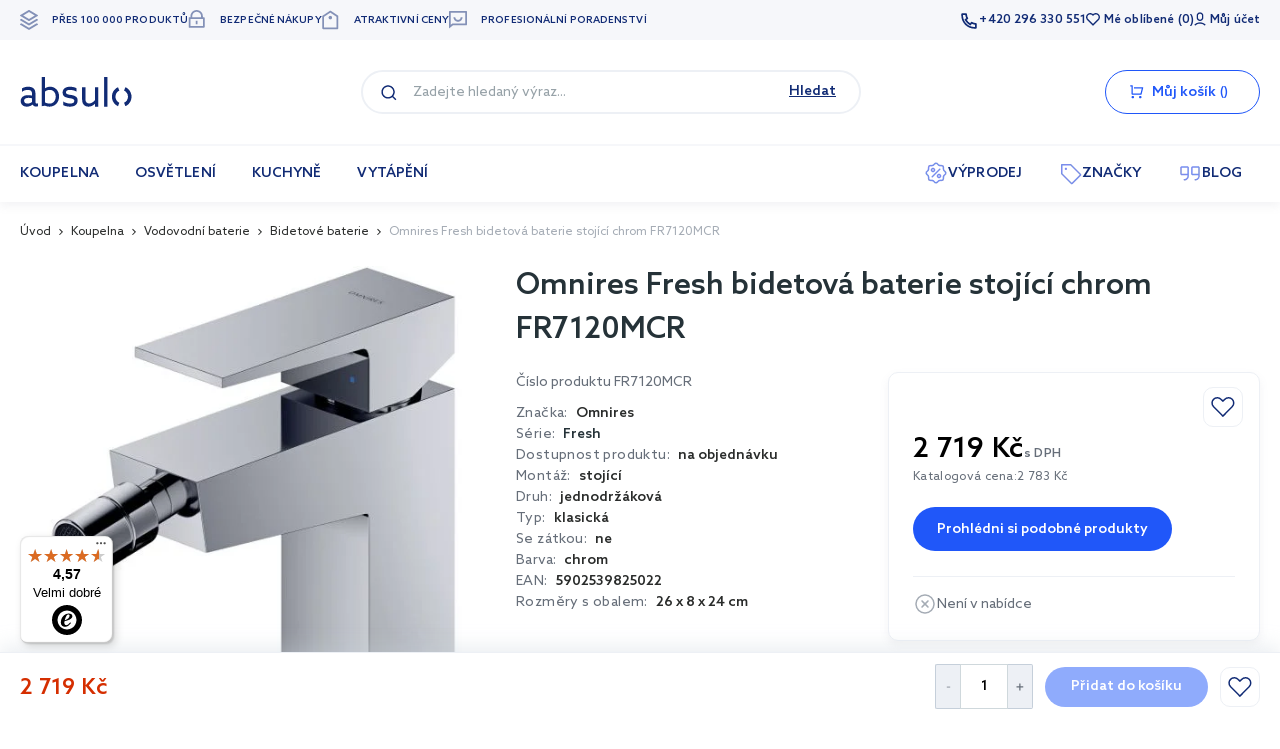

--- FILE ---
content_type: text/html; charset=UTF-8
request_url: https://absulo.cz/p/omnires-fresh-bidetova-baterie-stojici-chrom-fr7120mcr
body_size: 47750
content:
<!doctype html><html lang="cs"><head prefix="og: http://ogp.me/ns# fb: http://ogp.me/ns/fb# product: http://ogp.me/ns/product#">  <meta charset="utf-8"/>
<meta name="title" content="Omnires Fresh bidetová baterie stojící chrom FR7120MCR • Absulo.cz"/>
<meta name="description" content="Omnires Fresh bidetová baterie stojící chrom FR7120MCR ➤ Atraktivní cena ✓ Bezpečné nákupy ✓ Profesionální poradenství."/>
<meta name="robots" content="INDEX,FOLLOW"/>
<meta name="viewport" content="width=device-width, initial-scale=1"/>
<meta name="format-detection" content="telephone=no"/>
<title>Omnires Fresh bidetová baterie stojící chrom FR7120MCR • Absulo.cz</title>
<link  rel="stylesheet" type="text/css"  media="all" href="https://absulo.cz/static/version20260108001924/frontend/Strix/lazienka/cs_CZ/GetResponse_GetResponseIntegration/css/getresponse-styles.min.css" />
<link  rel="stylesheet" type="text/css"  media="all" href="https://absulo.cz/static/version20260108001924/frontend/Strix/lazienka/cs_CZ/Magezon_Core/css/styles.min.css" />
<link  rel="stylesheet" type="text/css"  media="all" href="https://absulo.cz/static/version20260108001924/frontend/Strix/lazienka/cs_CZ/Magezon_Core/css/owlcarousel/owl.carousel.min.css" />
<link  rel="stylesheet" type="text/css"  media="all" href="https://absulo.cz/static/version20260108001924/frontend/Strix/lazienka/cs_CZ/Magezon_Core/css/fontawesome5.min.css" />
<link  rel="stylesheet" type="text/css"  media="all" href="https://absulo.cz/static/version20260108001924/frontend/Strix/lazienka/cs_CZ/Magezon_Core/css/mgz_bootstrap.min.css" />
<link  rel="stylesheet" type="text/css"  media="all" href="https://absulo.cz/static/version20260108001924/frontend/Strix/lazienka/cs_CZ/Magezon_LookBook/css/magnific-popup.min.css" />
<link  rel="stylesheet" type="text/css"  media="all" href="https://absulo.cz/static/version20260108001924/frontend/Strix/lazienka/cs_CZ/WeltPixel_Quickview/css/magnific-popup.min.css" />
<link  rel="stylesheet" type="text/css"  media="all" href="https://absulo.cz/static/version20260108001924/frontend/Strix/lazienka/cs_CZ/Magefan_Blog/css/blog-m.min.css" />
<link  rel="stylesheet" type="text/css"  media="all" href="https://absulo.cz/static/version20260108001924/frontend/Strix/lazienka/cs_CZ/Magefan_Blog/css/blog-new.min.css" />





<link  rel="canonical" href="https://absulo.cz/p/omnires-fresh-bidetova-baterie-stojici-chrom-fr7120mcr" />
<link  rel="icon" type="image/x-icon" href="https://absulo.cz/media/favicon/default/absulo-16x16.ico" />
<link  rel="shortcut icon" type="image/x-icon" href="https://absulo.cz/media/favicon/default/absulo-16x16.ico" />
<meta name="seznam-wmt" content="aOfGdPI3AiqGHEvmkX5Ck6vhfq7wIO0h" />
   <style type="text/css" data-type="criticalCss">body{margin:0;padding:0}header,main,nav{display:block}nav ul{list-style:none}img{border:0}img{max-height:100%;max-width:100%}svg:not(:root){overflow:hidden}html{font-size:62.5%;-webkit-text-size-adjust:100%;-ms-text-size-adjust:100%}body{color:#253238;font-family:Azo Sans,Helvetica Neue,Helvetica,Arial,sans-serif;font-style:normal;font-weight:400;line-height:1.42857143;font-size:1.4rem}p{margin-top:0;margin-bottom:1rem}strong{font-weight:700}i{font-style:italic}a,a:visited{color:#253238;text-decoration:none}ul{margin-top:0;margin-bottom:2.5rem}ul>li{margin-top:0;margin-bottom:1rem}ul ul{margin-bottom:0}button{border:1px solid #cdcdcd;color:#333;display:inline-block;font-family:Azo Sans,Helvetica Neue,Helvetica,Arial,sans-serif;font-weight:700;margin:0;padding:7px 15px;font-size:1.4rem;line-height:1.6rem;box-sizing:border-box;vertical-align:middle}button[disabled]{opacity:.5}button::-moz-focus-inner{border:0;padding:0}input[type=number],input[type=text]{background-clip:padding-box;border:1px solid #cfd8dc;border-radius:1px;font-family:Azo Sans,Helvetica Neue,Helvetica,Arial,sans-serif;font-size:16px;height:40px;line-height:24px;margin:0;padding:0 12px;vertical-align:baseline;width:100%;box-sizing:border-box}input[type=number]::-moz-placeholder,input[type=text]::-moz-placeholder{color:#97a2a8}input[type=number]::-webkit-input-placeholder,input[type=text]::-webkit-input-placeholder{color:#97a2a8}input[type=number]:-ms-input-placeholder,input[type=text]:-ms-input-placeholder{color:#97a2a8}input[type=number]{-moz-appearance:textfield}input[type=number]::-webkit-inner-spin-button,input[type=number]::-webkit-outer-spin-button{-webkit-appearance:none;margin:0}textarea{background-clip:padding-box;border:1px solid #cfd8dc;border-radius:1px;font-family:Azo Sans,Helvetica Neue,Helvetica,Arial,sans-serif;font-size:16px;height:auto;line-height:24px;margin:0;padding:10px;vertical-align:baseline;width:100%;box-sizing:border-box;resize:vertical}textarea::-moz-placeholder{color:#97a2a8}textarea::-webkit-input-placeholder{color:#97a2a8}textarea:-ms-input-placeholder{color:#97a2a8}input[type=checkbox]{margin:2px 5px 0 0;position:relative;top:2px}input::-moz-focus-inner{border:0;padding:0}*{box-sizing:border-box}.action.skip:not(:focus){border:0;clip:rect(0,0,0,0);height:1px;margin:-1px;overflow:hidden;padding:0;position:absolute;width:1px}.items{margin:0;padding:0;list-style:none}.message{padding:10px 40px;margin:24px -16px;position:relative;font-size:1.4rem;line-height:2rem;letter-spacing:.25px;box-shadow:0 2px 2px #00000024,0 3px 1px -2px #0000001f,0 1px 5px #0003}.message-close{width:24px;height:24px;padding:0;position:absolute;right:8px;top:8px;text-indent:-9999em;border:0;display:none}.message:before{top:8px;left:8px;display:block;width:24px;height:24px;content:"";position:absolute}.message.info{color:#fff;font-weight:600}.fieldset{border:0;margin:0 0 40px;padding:0;letter-spacing:-.31em}.fieldset>*{letter-spacing:normal}.fieldset>.legend{margin:0 0 25px;padding:0;box-sizing:border-box;float:left;line-height:1.2;font-size:2rem}.fieldset:last-child{margin-bottom:20px}.fieldset>.field{margin:0 0 20px}.fieldset>.field>.label{margin:0 0 5px;display:inline-block}.fieldset>.field>.label{font-weight:400}.fieldset>.field.required>.label:after{content:"*";color:#e02b27;font-size:1.2rem;margin:0 0 0 5px}.legend+div{clear:both}.icons-system:before{display:inline-block;content:"";background-repeat:no-repeat}.icons-system--minicart-head{padding-left:28px;position:relative;display:block;width:30px;height:20px;margin:0 auto}.icons-system--minicart-head:before{width:24px;height:24px;position:absolute;left:0;background-position:1px -600px;background-size:30px auto}.link{font-size:1.4rem;font-weight:700}.label{font-size:1.2rem;line-height:1.6rem;font-weight:400;letter-spacing:.4px;color:#253238}.pagebuilder-column{box-sizing:border-box}[data-content-type=html]{word-wrap:break-word}[data-content-type=row][data-appearance=contained]{box-sizing:border-box;margin-left:auto!important;margin-right:auto!important;max-width:1090px}[data-content-type=row][data-appearance=contained] [data-element=inner]{box-sizing:border-box}.lowest-price{font-weight:400;font-size:10px;line-height:12px;color:#a1a1a1;text-align:center;margin:5px 0 0}.price-container.weee:before{display:none}.button-search__label{position:relative;text-indent:-9999em;display:block;width:64px;height:48px}.button-search__label:before{width:24px;height:24px;content:"";position:absolute;top:50%;left:50%;-webkit-transform:translate(-50%,-50%);-moz-transform:translate(-50%,-50%);-ms-transform:translate(-50%,-50%);transform:translate(-50%,-50%)}.minisearch{height:0;overflow:hidden;position:absolute;left:0;right:0;top:100%}.minisearch .action.search{position:absolute;top:17px;left:26px;border:none;text-indent:-9999rem}.minisearch .field{position:relative;padding:12px 16px}.minisearch .input-text{height:40px;padding-left:40px}.search-autocomplete{display:none;overflow:hidden;position:relative!important;top:100%;z-index:10}.header{font-size:1.4rem;line-height:20px;letter-spacing:.1px;box-shadow:0 2px 2px #00000024,0 3px 1px -2px #0000001f,0 1px 5px #0003;margin-bottom:3px}.header__content{padding:0;max-width:100%;display:-webkit-flex;display:-ms-flexbox;display:flex;-webkit-align-items:center;align-items:center;-webkit-flex-direction:row;-ms-flex-direction:row;flex-direction:row;-webkit-justify-content:center;justify-content:center;-webkit-flex-wrap:wrap;flex-wrap:wrap;position:relative}.header__panel{text-align:right;min-height:10px}.header__panel-content{display:-webkit-flex;display:-ms-flexbox;display:flex;-webkit-justify-content:space-between;justify-content:space-between;-webkit-align-items:center;align-items:center}.header__panel-content--right{display:none}.header__left{padding:22px 0 13px;width:100%;border-bottom:1px solid #cfd8dc;text-align:center}.header__center{width:100%;max-width:256px;display:-webkit-inline-flex;display:-ms-inline-flexbox;display:inline-flex}.header__right{width:64px}.header__links{margin:0;padding:0;list-style:none;display:-webkit-flex;display:-ms-flexbox;display:flex;-webkit-flex-direction:column;-ms-flex-direction:column;flex-direction:column}.header__links>li{margin:0 24px}.header__links>li>a{display:block;width:100%;padding:12px 0;color:#253238;border-bottom:1px solid #cfd8dc;text-transform:none}.header__links .logged-in{text-transform:none}.header__links .greet.welcome{display:none}.header__links .wishlist{position:relative}.header__links .wishlist__brackets:before{content:"("}.header__links .wishlist__brackets:after{content:")"}.header__logo{position:relative;z-index:5}.header__logo-image{display:block;max-width:174px;margin:0 auto;height:auto}.mobile-customer-links{margin:0;padding:0;list-style-type:none;display:inline-block;display:-webkit-flex;display:-ms-flexbox;display:flex}.mobile-customer-links>li{margin:0;width:64px;height:48px}.mobile-customer-links>li span{height:100%;width:100%;display:block;position:relative;text-indent:-99999em;overflow:hidden}.mobile-customer-links>li span:before{content:"";position:absolute;top:50%;left:50%;width:24px;height:24px;overflow:hidden;-webkit-transform:translate(-50%,-50%);-moz-transform:translate(-50%,-50%);-ms-transform:translate(-50%,-50%);transform:translate(-50%,-50%)}.mobile-customer-links>li a:not(.dropdown-widget__link){height:100%;width:100%;display:block;position:relative;text-indent:-99999em;overflow:hidden}.mobile-customer-links>li a:not(.dropdown-widget__link):before{content:"";position:absolute;top:50%;left:50%;width:24px;height:24px;overflow:hidden;-webkit-transform:translate(-50%,-50%);-moz-transform:translate(-50%,-50%);-ms-transform:translate(-50%,-50%);transform:translate(-50%,-50%)}.mobile-customer-links>li.authorization-link a:before{background-position:3px -686px}body{background-color:#fff;font-family:Azo Sans,Helvetica Neue,Helvetica,Arial,sans-serif;font-size:1.6rem;line-height:2.4rem}.page-wrapper{display:-webkit-flex;display:-ms-flexbox;display:flex;-webkit-flex-direction:column;-ms-flex-direction:column;flex-direction:column;min-height:100vh}.block{font-size:1.4rem;color:#253238}.action-skip-wrapper{height:0;position:relative}.search-autocomplete{box-shadow:0 2px 2px #00000024,0 3px 1px -2px #0000001f,0 1px 5px #0003}@media all and (min-width:768px),print{.fieldset>.field{box-sizing:border-box;margin:0 0 16px}.fieldset>.field>.label{margin:0}.fieldset>.field:after,.fieldset>.field:before{content:"";display:table}.fieldset>.field:after{clear:both}.actions-toolbar:after,.actions-toolbar:before{content:"";display:table}.actions-toolbar:after{clear:both}.lowest-price{font-size:12px;line-height:15px;margin:10px 0 0}.header__links{font-size:1.2rem;color:#fff;font-weight:500;text-transform:uppercase}}@media all and (min-width:1024px),print{.message{padding:14px 48px}.message-close{width:32px;height:32px;background-color:#fff;background-position:10px -109px;box-shadow:0 4px 7px #00000024,0 1px 8px -8px #0000001f,0 1px 5px -1px #0003}.message:before{left:16px;top:12px}.pagebuilder-column{background-attachment:scroll!important}.pagebuilder-column-group{-webkit-flex-wrap:wrap;flex-wrap:wrap}[data-content-type=row][data-appearance=contained] [data-element=inner]{background-attachment:scroll!important}.button-search{display:none}.minisearch{height:auto;position:relative;border-top:0;overflow:visible;top:auto}.minisearch .action.search{top:5px;left:10px}.minisearch .field{padding:0}.minisearch .input-text{height:40px;margin:0;padding-left:35px;position:static}.minisearch .input-text::-webkit-input-placeholder{color:#97a2a8}.minisearch .input-text:-moz-placeholder{color:#97a2a8}.minisearch .input-text::-moz-placeholder{color:#97a2a8}.minisearch .input-text:-ms-input-placeholder{color:#97a2a8}.minisearch .control{border-top:0;margin:0}.minisearch .input-text{height:40px;padding-left:40px;padding-right:70px}.block-search{margin:0 58px;padding:0;border:none;box-shadow:none;width:496px}.search-autocomplete{position:absolute!important;margin-top:-12px}.header{box-shadow:none;margin-bottom:0}.header__left{padding:0;margin:0;width:auto;border-bottom:none}.header__center{padding:0;border:0;width:auto;max-width:none;position:relative}.header__right{width:auto}.header__content{margin:30px auto;max-width:944px;display:-webkit-flex;display:-ms-flexbox;display:flex;-webkit-flex-direction:row;-ms-flex-direction:row;flex-direction:row;-webkit-flex-wrap:nowrap;flex-wrap:nowrap;-webkit-justify-content:flex-start;justify-content:flex-start}.header__panel-content{max-width:944px;height:40px;position:relative}.header__panel-content:after,.header__panel-content:before{width:46px;height:40px;content:"";display:inline-block;position:absolute}.header__panel-content:after{right:0}.header__panel-content:before{right:28px}.header__panel-content--right{display:block;padding-right:86px}.header__links{-webkit-align-items:center;align-items:center;-webkit-flex-direction:row;-ms-flex-direction:row;flex-direction:row;display:-webkit-flex;display:-ms-flexbox;display:flex;color:#fff}.header__links>li{margin:0 5px;display:inline-block;display:-webkit-flex;display:-ms-flexbox;display:flex}.header__links>li>a{padding:0;color:#fff;border-bottom:0;text-transform:uppercase;font-size:1.2rem}.header__links .wishlist:before{display:block;width:26px;height:18px;content:""}.header__links .authorization-link:before{display:block;width:26px;height:16px;content:""}.header__links .authorization-link:after{content:attr(data-label);display:inline-block;margin:0 -5px 0 5px}.header__links .greet.welcome{display:block;-ms-flex-order:-1;-webkit-order:-1;order:-1}.header__logo{margin:0}.header__logo-image{max-width:166px}.header .container{padding-left:0;padding-right:0}.mobile-customer-links{display:none}}.d-none{display:none}.required:not(.field):after{content:"*";display:inline-block;color:#e62328;font-size:1.2rem;margin-left:2px}.lp-loader{position:relative}.lp-loader:after,.lp-loader:before{position:absolute;content:"";top:0;left:0;right:0;bottom:0;margin:auto}.lp-loader:after{border:4px solid #edf0f5;border-top:4px solid #2057f9;border-radius:50%;width:35px;height:35px;animation:2s linear infinite spin}@keyframes spin{0%{transform:rotate(0)}to{transform:rotate(360deg)}}body{font-weight:400}p{font-size:16px;line-height:24px}[x-cloak]{display:none!important}input[type=number],input[type=text],textarea{height:44px;border-radius:4px;padding:0 8px;font-size:14px;line-height:20px}textarea{padding-top:16px}.visual-checkbox{margin-bottom:8px;position:relative}.visual-checkbox__text{font-size:14px;line-height:20px;padding-left:24px;display:inline-block;text-align:left}.visual-checkbox__label{display:flex;position:relative;font-size:10px;line-height:18px;color:#2a2c2b}.visual-checkbox__label.required .visual-checkbox__text{padding-left:30px}.visual-checkbox__label:before{width:14px;height:14px;content:"";position:absolute;border:1px solid #a5acb5;background-color:transparent;border-radius:2px}.visual-checkbox__label:after{position:absolute;top:0;left:20px}.visual-checkbox__label .gdpr-agreement-text-content-more a{color:#1333bc;text-decoration:underline}.visual-checkbox__input[type=checkbox]{position:absolute;left:0;width:0;height:0;opacity:0;visibility:hidden}.visual-checkbox.gdpr-agreement-input{padding:4px 0 0 4px}.visual-checkbox .show-more-action{color:#1333bc;font-size:14px;line-height:24px;display:flex;flex-flow:row nowrap;align-items:center;padding-left:24px}.visual-checkbox .show-more-action:after{content:"";width:24px;height:24px;background-size:24px 24px;display:block}.fieldset{display:flex;flex-wrap:wrap;justify-content:space-between;align-items:baseline}.fieldset .field{width:100%;margin-bottom:20px}.fieldset .field>.label{font-size:12px;line-height:18px;color:#2a2c2b;font-weight:600;margin-bottom:8px}.fieldset .field>.label.light{color:#666e79}.fieldset>.legend{font-weight:600;font-size:20px;line-height:28px;margin-bottom:20px}.rating-result{position:relative;width:116px;height:24px}.rating-result:before{background-size:23px 20px;font-family:initial;content:"";position:absolute;z-index:1;left:0;right:0;width:116px;bottom:0;top:0;height:20px}.rating-result>span{position:absolute;display:block;height:24px}.rating-result>span:before{background-size:23px 20px;font-family:initial;content:"";z-index:2;position:absolute;top:0;left:0;right:0;bottom:0;height:20px}.rating-result>span>span{display:none}.search-autocomplete{width:100%;margin-top:8px!important;box-shadow:none}@media only screen and (min-width:768px){.search-autocomplete{width:700px}}.search-cancel{font-weight:600;font-size:14px;line-height:14px;text-decoration-line:underline;color:#112b75}.minisearch .control{display:flex;flex-flow:row nowrap;justify-content:space-between;align-items:center}.minisearch .search-cancel{display:none}.minisearch input[class=input-text]{width:80%}.nav-toggle{width:40px;height:40px;display:inline-block;font-size:0;z-index:8;background-size:16px 14px}.nav-toggle span{display:none}@media only screen and (min-width:1024px){body{font-size:14px;line-height:21px}.search-autocomplete{box-shadow:0 4px 9px #868ea01a;border-radius:10px}.minisearch input[class=input-text]{width:100%}.nav-toggle{display:none}}.s-menu ul{padding-left:0;margin:0}.s-menu__additional-link .title-section,.s-menu__customer-menu .title-section{padding:0 15px}.s-menu__customer-menu{margin-top:34px}.s-menu__customer-menu ul{padding:0;margin-top:14px;border-top:1px solid #f3f4f7}.s-menu__customer-menu ul li{padding:0;border:0}.s-menu__customer-menu ul li:last-of-type a{border-bottom:0}.s-menu__customer-menu ul li a{padding:18px 15px 17px 61px}.s-menu__customer-menu ul li a.icon-my-account,.s-menu__customer-menu ul li a.icon-order{position:relative}.s-menu__customer-menu ul li a.icon-my-account:before,.s-menu__customer-menu ul li a.icon-order:before{display:block!important;position:absolute;content:"";left:15px;background-size:32px;width:32px;height:32px}.s-menu__customer-menu .action{margin:24px 15px 22px;display:flex;justify-content:center;align-items:center;border-radius:50px;border:2px solid #1333bc;color:#1333bc;font-weight:600;line-height:15px;padding:11px 0 10px}.s-menu__additional-link{border-top:1px solid #f3f4f7;padding-top:34px}.s-menu__additional-link ul{margin-top:10px;padding:0}.s-menu__additional-link ul li a{height:48px;padding:9px 15px 7px}.s-menu__contact-data{padding:34px 15px 20px}.s-menu__contact-data .telephone{margin:10px 0 18px;font-size:18px;line-height:22px;font-weight:600;color:#112b75;padding-bottom:0;border-bottom-style:solid;border-bottom-width:1px;width:fit-content}.s-menu__contact-data .call-center{display:flex;flex-direction:column;gap:0}.s-menu__contact-data .call-center p:first-of-type{font-size:14px;line-height:15px;color:#666e79}.s-menu__contact-data .call-center p:last-of-type{font-size:12px;line-height:13px;color:#112b75;text-transform:uppercase;font-weight:600}.s-menu__title-section-mobile{font-size:16px;font-weight:600;color:#6b6b6b;display:flex;justify-content:flex-start;align-items:center;gap:10px}.s-menu__nav-wrapper,.s-menu__wrapper-title{display:none}.s-menu__header{display:flex;justify-content:space-between;align-items:center}.s-menu__header-button{position:relative;background-color:#112b75;margin-right:6px}.s-menu__header-button span{display:none}.s-menu__header-button:after,.s-menu__header-button:before{width:24px;height:24px;content:""}.s-menu__header-button:after{position:absolute;top:50%;-webkit-mask:url(../static/version1761649376/frontend/Strix/lazienka/cs_CZ/GetResponse_GetResponseIntegration/css/close-ec0441cf.svg) no-repeat 0 0;mask:url(../static/version1761649376/frontend/Strix/lazienka/cs_CZ/GetResponse_GetResponseIntegration/css/close-ec0441cf.svg) no-repeat 0 0;background-color:#666e79;transform:rotate(180deg) translateY(50%)}.s-menu__logo{margin:20px 15px 25px;position:relative;width:113px;height:30px}.s-menu__logo:before{position:absolute;top:0;content:"";width:113px;height:30px}.s-menu__inner-link,.s-menu__link{padding:12px 15px 11px;border-bottom:1px solid #f3f4f7;display:flex;align-items:center;gap:14px;color:#112b75;font-weight:600}.s-menu__inner-link:visited,.s-menu__link:visited{color:#112b75}.s-menu__inner-link img,.s-menu__link img{height:auto;order:0}.s-menu__inner-link span,.s-menu__link span{order:1}.s-menu__item{position:relative;margin:0}.s-menu__item--parent:before{width:24px;height:24px;content:"";position:absolute;top:50%;right:18px;transform:rotate(180deg) translateY(50%)}.s-menu__item:first-of-type{border-top:1px solid #f3f4f7}.s-menu__item>a{display:flex;justify-content:flex-start;align-items:center;width:100%;gap:10px;height:56px;position:relative;line-height:16px}.s-menu__item>a span{order:1}.s-menu__subcategory{display:none}.s-menu__inner-item--level1 .s-menu__inner-link,.s-menu__inner-item--level3 .s-menu__inner-link{font-weight:400}.s-menu__product .stock-info{margin-top:12px}.s-menu__product-image a{width:100%;display:block}.s-menu__product-image a img{width:100%;height:auto;max-width:204px;display:inline-block;vertical-align:middle}@media only screen and (max-width:1024px){.s-menu__nav-content{height:calc(100dvh - 75px);overflow-y:auto}.s-menu [data-menu-mobile-level="2"] li:last-of-type>ul>li a{border-bottom:0}.s-menu [data-menu-mobile-level="5"]{display:flex;justify-content:flex-start;flex-wrap:wrap}.s-menu [data-menu-mobile-level="5"] li{flex:0 1 auto;width:100%;max-width:50%}.s-menu [data-menu-mobile-level="5"] li a{display:flex;flex-direction:column;border:0}.s-menu [data-menu-mobile-level="5"] li a span{text-align:center}.s-menu [data-menu-mobile-level="5"] li a img{width:162px;height:auto}.s-menu [data-menu-mobile-level="5"] li a:after{display:none}.s-menu__item.is-mobile-hide{display:none}.s-menu__item img{width:32px}.s-menu__item-header,.s-menu__item-link-more{display:none!important}.s-menu__product-container .badge-wrapper{font-size:22px;line-height:31px;font-weight:600;text-align:center;color:#112b75;padding:10px 0}.s-menu__product-container .s-menu__product{width:auto;margin:20px 15px 40px;padding:0;border:1px solid #c5cfda;border-radius:16px;box-shadow:none;overflow:hidden}.s-menu__product-container .s-menu__product .stock-info{display:none}.s-menu__product-container .s-menu__product-wrapper{display:flex;align-items:center;gap:20px}.s-menu__product-container .s-menu__product-wrapper:after{position:absolute;content:"";width:100%;height:100%}.s-menu__product-container .s-menu__product-image{flex:0 0 auto;width:50%;max-width:162px}.s-menu__product-container .s-menu__product-information{padding-right:15px}.s-menu__product-container .s-menu__product-information .product-item__text{margin-top:0;margin-bottom:12px}.s-menu__product-container .s-menu__product-information .product-item__text .product-item__name{font-size:14px;color:#2a2c2b}.s-menu__product-container .s-menu__product-price .price-box{gap:8px}.s-menu__product-container .s-menu__product-price .price-box .product__price--special{font-size:22px;line-height:25px;font-weight:600}.s-menu__product-container .s-menu__product-price .price-box .product__price--special span{color:#2a2c2b}.s-menu__product-container .s-menu__product-price .price-box .product__price--catalog{font-size:12px;line-height:18px}.s-menu__product-container .s-menu__product-price .price-box .lowest-price{display:none}}@media only screen and (min-width:1024px){.s-menu{padding:0 20px;max-width:1360px;margin:0 auto}.s-menu__additional-link,.s-menu__contact-data,.s-menu__customer-menu{display:none}.s-menu__product{display:block}.s-menu__header{display:none}.s-menu__nav-wrapper{display:block;border-top:2px solid #f6f7fa}.s-menu__inner-item img{display:flex}.s-menu__item{margin:0}.s-menu__item>a{border-bottom:2px solid transparent}.s-menu__item>a>span{margin-top:2px}.s-menu__item>a img{display:block}.s-menu__item:first-of-type{border-top:none}.s-menu__item.s-menu__to-right{margin-left:auto}.s-menu__item--parent{position:static}.s-menu__item--parent:before{content:none}.s-menu__item--parent:first-of-type>a{padding-left:0}.s-menu__item--parent>a{position:relative}.s-menu__item--parent>a img{display:none}.s-menu__item-header>.s-menu__inner-link{font-size:18px;line-height:24px;font-weight:600;color:#2a2c2b!important}.s-menu__subcategory{display:none;transform:none}.s-menu__subcategory>.s-menu__inner-list{position:relative;padding:0}.s-menu__row,.s-menu__row ul,.s-menu__subcategory,.s-menu__subcategory ul{border-bottom-left-radius:10px;border-bottom-right-radius:10px}.s-menu__row ul li:not(.s-menu__main-link),.s-menu__subcategory ul li:not(.s-menu__main-link){border-bottom-right-radius:10px}.s-menu__row ul li.s-menu__container-item:last-of-type,.s-menu__subcategory ul li.s-menu__container-item:last-of-type{border-bottom-left-radius:10px}.s-menu__row ul li.s-menu__container-item:last-of-type>ul>li,.s-menu__subcategory ul li.s-menu__container-item:last-of-type>ul>li{border-bottom-left-radius:10px}.s-menu__link{height:56px;padding:0 18px}.s-menu__link,.s-menu__link:visited{font-size:14px;line-height:20px;color:#112b75}.s-menu__inner-link{padding:8px 0;border:none}.s-menu__list{display:flex;justify-content:flex-start;position:relative;flex-wrap:wrap}.s-menu__row>.s-menu__inner-list{display:flex;flex-wrap:wrap}.s-menu__row>.s-menu__wrapper-title{display:none}.s-menu__column{width:20%;flex:0 0 20%;padding-right:0}.s-menu__custom-item--level2 .s-menu__inner-link{padding-left:0}.s-menu__container-item .s-menu__main-link{display:flex;justify-content:flex-start;align-items:center}.s-menu__container-item .s-menu__main-link>a{display:flex;align-items:center;gap:12px;padding:0 17px;height:56px;width:100%}.s-menu__container-item .s-menu__main-link>a span{order:1}.s-menu__container-item .s-menu__main-link>a img{width:32px;height:auto}.s-menu__container-item .s-menu__main-link .s-menu__inner-list:not(.s-menu__inner-list--level5){justify-content:flex-start;position:absolute;top:0;left:270px;width:calc(100% - 270px);height:auto;min-height:100%}.s-menu__container-item .s-menu__main-link .s-menu__inner-list:not(.s-menu__inner-list--level5):before{position:absolute;display:block;content:"";left:-270px;right:0;top:0;bottom:0;width:100%;height:100%;border-bottom-left-radius:10px;z-index:-1}.s-menu__container-item .s-menu__main-link .s-menu__inner-list .s-menu__inner-item .s-menu__inner-link{display:flex;flex-direction:column;align-items:center;gap:18px}.s-menu__container-item .s-menu__main-link .s-menu__inner-list .s-menu__inner-item .s-menu__inner-link span{order:1}.s-menu__container-item .s-menu__main-link .s-menu__inner-list .s-menu__inner-item .s-menu__inner-link img{max-width:160px;width:100%}.s-menu__container-item .s-menu__main-link .s-menu__inner-list .s-menu__inner-item.s-menu__item-header .s-menu__inner-link,.s-menu__container-item .s-menu__main-link .s-menu__inner-list .s-menu__inner-item.s-menu__item-link-more .s-menu__inner-link{align-items:flex-start}.s-menu__inner-list--level2{flex-direction:column}.s-menu__inner-list .s-menu__main-link .s-menu__inner-list{display:none}.s-menu__product-container{flex:0 0 270px;padding:0 20px 20px;border-left:1px solid #f6f7fa}.s-menu__product-container .product-item{box-shadow:0 -4px 20px #c5cfda66;height:auto}.s-menu__product-container .badge-wrapper{display:flex;justify-content:flex-start;margin:32px 0 20px}.s-menu__product-container .badge-wrapper .badge-title{font-size:14px;display:flex;justify-content:center;align-items:center;border-radius:50px;border:1px solid #c5cfda;padding:0 18px;height:32px;color:#666e79}.s-menu__product-container .badge-wrapper .badge-title>span{margin-top:2px}.s-menu__product-container .s-menu__product-price{margin-top:10px}.s-menu__links-wrapper{flex:0 1 auto;width:100%;padding:18px 32px}.s-menu__links-wrapper .s-menu__item-header{margin-bottom:20px!important}.s-menu__links-wrapper .s-menu__item-header a{font-size:22px;line-height:30px;font-weight:600}.s-menu__links-wrapper .s-menu__wrapper-title{display:none}.s-menu__links-wrapper .s-menu__inner-list{display:flex;flex-wrap:wrap}.s-menu__links-wrapper .s-menu__inner-list .s-menu__inner-item{flex:0 1 auto;margin-bottom:27px}.s-menu__links-wrapper .s-menu__inner-list .s-menu__inner-item:not(.s-menu__item-header):not(.s-menu__item-link-more){width:25%}.s-menu__links-wrapper .s-menu__inner-list .s-menu__inner-item:not(.s-menu__item-header):not(.s-menu__item-link-more) a{color:#2a2c2b;border:1px solid transparent;border-radius:16px;padding:0 10px 10px;height:100%}.s-menu__links-wrapper .s-menu__inner-list .s-menu__inner-item.s-menu__item-header,.s-menu__links-wrapper .s-menu__inner-list .s-menu__inner-item.s-menu__item-link-more{width:100%}.s-menu__links-wrapper .s-menu__inner-list .s-menu__inner-item.s-menu__item-link-more{margin-top:8px;margin-bottom:0!important}.s-menu__links-wrapper .s-menu__inner-list .s-menu__inner-item.s-menu__item-link-more a{color:#2057f9}.s-menu__item-header,.s-menu__item-link-more{width:100%}}.product .qty__number-input{width:45px;height:45px;text-align:center;border-radius:4px;padding:2px 0}.product .qty__button{width:12px;height:45px;padding-left:0;padding-right:0;box-shadow:none}.product .qty__button--dec{margin-right:12px}.product .qty__button--inc{margin-left:12px}.product .qty__icon{display:inline-block;width:14px;height:14px}.product .qty__icon:before{content:"";display:block;width:100%;height:100%;background-size:contain;background-repeat:no-repeat;background-position:center center}.product .qty__number-input{border-radius:0;width:48px;text-align:center;padding:0 8px;font-weight:600}.product .qty{max-width:98px}.product .qty__button{width:25px;margin:0}.product .qty__button--dec{border-radius:2px 0 0 2px;border-top:1px solid #c5cfda;border-bottom:1px solid #c5cfda;border-left:1px solid #c5cfda}.product .qty__button--inc{border-radius:0 2px 2px 0;border-top:1px solid #c5cfda;border-right:1px solid #c5cfda;border-bottom:1px solid #c5cfda}.product .qty__icon--minus{width:5px;height:2px}.product .qty__icon--plus{width:8px;height:8px}.product-item{position:relative;box-shadow:0 4px 9px #868ea01a;border-radius:15px;padding:30px 8px 12px;width:100%;height:100%;text-align:left}.product-item__text{height:50px;overflow:hidden;margin-top:8px;margin-bottom:8px}.product-item__name{font-weight:400;font-size:12px;line-height:18px}.product-item__name a{overflow:hidden;display:-webkit-box;-webkit-line-clamp:3;-webkit-box-orient:vertical}.product-item__flag{display:flex;gap:4px;position:absolute;top:12px;left:12px;text-align:center}.product-item .link{display:flex;justify-content:center;align-items:center}.product-item .link--icon-svg{position:absolute;top:10px;right:10px;display:inline-flex;border-radius:50%;width:24px;height:24px;z-index:1}.product-item .price-box{display:flex;flex-flow:row wrap;align-items:center;margin:0;column-gap:12px;justify-content:flex-start}@media only screen and (max-width:768px){.product-item .price-box{gap:2px}.product__info .additional-products{order:5}}.product-item .wishlist-icon:after{content:"";display:inline-block;width:14px;height:14px;background-size:contain;background-repeat:no-repeat}.product-item-name{font-size:12px;font-weight:400;line-height:18px;margin-bottom:0}.product-item-name a{overflow:hidden;display:-webkit-box;-webkit-line-clamp:3;-webkit-box-orient:vertical}.product-item-link{height:53px;margin-bottom:8px}.product-item-photo{display:block}.product-item-photo img{width:100%;height:auto}.product-item-info{display:flex;flex-direction:column;height:100%}@media only screen and (min-width:768px){.product-item__flag{gap:8px}.product-item__text{height:57px;margin-bottom:5px}.product-item__name{font-size:14px;line-height:20px}.product-item .product-item-link,.product-item .product-item-name{font-size:14px;font-weight:400;line-height:19px}}.product__price{font-size:14px;line-height:19px;letter-spacing:.32px}.product__price .price-final_price{font-weight:600}.product__price--special,.product__price--special .price-final_price{color:#d52e00}.product__price--final{color:#253238}.product__price--catalog{width:100%}.product__price--catalog .price-label{display:flex}.product__price--catalog .price-container{display:flex;justify-content:flex-start;flex-wrap:wrap;font-size:12px;color:#666e79;font-weight:400;flex-direction:column}@media only screen and (min-width:480px){.product__price--catalog .price-container{flex-direction:row;align-items:center;gap:0 4px}}.product__media-wrapper{position:relative}.product__media-wrapper .main-gallery{margin:17px 0 20px;padding-bottom:26px}@media only screen and (min-width:1024px){.product-item{padding:40px 16px 16px}.product-item .link--icon-svg{top:12px;right:16px}.product__media-wrapper .main-gallery{margin:17px 0 0;padding-bottom:0}}.product__media-wrapper .main-gallery .gallery-item:not(:first-child){display:none}.product__media-wrapper .main-gallery .gallery-item img{border-radius:10px;margin:0 auto;height:auto}.product__media-wrapper .thumb-gallery{display:none;gap:18px;height:76px;margin:10px 0 0}.product__media-wrapper .thumb-gallery .thumb-item{display:flex}.product__media-wrapper .thumb-gallery .thumb-item img{border-radius:10px;margin:2px 0 0 2px}@media only screen and (min-width:1024px){.product__media-wrapper .thumb-gallery{display:flex;width:calc(100% - 47px);height:90px;margin:14px 0 0}.product__media-wrapper .thumb-gallery .thumb-item img{width:86px;height:86px}}.widget-product-carousel{padding:0 0 22px}.widget-product-carousel .product-item-details{margin-top:8px}.widget-product-carousel .stock-info{margin-bottom:4px}.pagebuilder-column-line{display:flex;flex-wrap:wrap}.pagebuilder-column{min-width:100%}@media only screen and (min-width:768px){.product__price{font-size:16px}.widget-product-carousel{padding-bottom:28px}.widget-product-carousel .product-item-details a{font-size:14px!important;line-height:19px!important}.widget-product-carousel .stock-info{margin-bottom:8px}.pagebuilder-column-line{flex-wrap:nowrap}.pagebuilder-column{min-width:unset}}.breadcrumbs{display:flex;align-items:center;margin-top:40px;margin-bottom:32px;height:20px;font-size:12px;line-height:18px}.breadcrumbs__items{display:flex;padding:0 0 10px;overflow-x:auto}.breadcrumbs__item{flex:0 0 auto;display:flex;align-items:center;width:auto}.breadcrumbs__item:not(:last-child){margin-right:4px}.breadcrumbs__item:not(:last-child):after{content:"";display:inline-block;width:12px;height:12px;background-size:contain;background-repeat:no-repeat}.breadcrumbs__item:last-child{color:#a5acb5}.breadcrumbs__link{margin-right:4px;color:#2a2c2b}.breadcrumbs__link:visited{color:#2a2c2b}.catalog-product-view .breadcrumbs__items li:nth-last-child(2):after{display:none}@media only screen and (min-width:768px){.breadcrumbs__items{overflow-x:hidden}.breadcrumbs__item{white-space:nowrap}.breadcrumbs__item.product{flex-shrink:1;overflow:hidden;text-overflow:ellipsis;white-space:nowrap}.catalog-product-view .breadcrumbs__items li:nth-last-child(2):after{display:inline-block}}.catalog-product-view .breadcrumbs__items li:last-child{display:none}[class^=ri-]{-webkit-font-smoothing:antialiased;-moz-osx-font-smoothing:grayscale;display:inline-block;width:16px;height:16px}[class^=ri-]:before{content:"";display:block;height:100%;width:100%;background-size:contain;background-repeat:no-repeat}.messages-container{position:sticky;top:10px;max-width:1360px;width:100%;margin:0 auto;padding-left:16px;padding-right:16px;z-index:1000}.message{border-radius:10px;padding:12px 40px 12px 46px;margin:24px 0;position:relative;font-size:12px;line-height:18px;font-weight:600;box-shadow:none}.message:before{top:12px;left:15px;display:block;width:24px;height:24px;content:"";position:absolute}.message-close{width:24px;height:24px;padding:0;position:absolute;right:14px;top:0;bottom:0;margin:auto;text-indent:-9999em;border:0;display:none;box-shadow:none}.message.info{color:#fff}.minicart__content{display:none}@media only screen and (min-width:1024px){.catalog-product-view .breadcrumbs{margin-top:25px;margin-bottom:2px}.messages-container{z-index:100}.message{font-size:14px;line-height:21px;padding:12px 48px 12px 55px}.message:before{left:16px;top:12px}.message-close{width:32px;height:32px;background-position:10px -140px}.minicart__wrapper .action.showcart{font-weight:700;font-size:10px;display:flex;border:1px solid #2057f9;border-radius:50px;height:44px;padding:0 24px;justify-content:center;align-items:center}.minicart__content-price{position:relative;text-transform:uppercase;font-size:12px;line-height:11px}.minicart__content{display:block}.tooltip{position:relative}}.button{display:inline-flex;justify-content:center;align-items:center;height:40px;font-size:14px;line-height:21px;font-weight:600;box-shadow:none;text-align:center;border:0}.button--large{height:48px;font-size:14px;line-height:21px}.button--primary{color:#fff;background-color:#2057f9;border-radius:50px}.button--white{background-color:#fff;color:#2a2c2b}.button--outline{border:1px solid #2057f9;border-radius:50px;color:#2057f9}.button--width-initial{width:initial!important}.mfp-container .mfp-content .wp-confirmation-popup .product-wrapper .product-item-photo{grid-area:images;margin:0}.mfp-container .mfp-content .wp-confirmation-popup .product-wrapper .added-to-cart-msg{grid-area:message;position:relative;color:#128041;padding-left:30px;padding-right:36px;font-size:14px;font-weight:600;line-height:22px;margin-bottom:20px}.mfp-container .mfp-content .wp-confirmation-popup .product-wrapper .product-item-details{grid-area:product-details}.tooltip .tooltip-icon{position:relative;display:flex;justify-content:center;align-items:center;width:14px;height:14px}.tooltip .tooltip-icon:after{content:"";display:inline-block;width:14px;height:14px;background-size:contain;background-repeat:no-repeat}.tooltip .tooltip-content{display:none;position:absolute;content:"";top:26px;left:0;right:0;border-radius:4px;font-size:12px;color:#2a2c2b;line-height:18px;box-shadow:0 4px 4px #00000014;padding:12px 24px 12px 16px;z-index:2;width:100%}.tooltip .tooltip-content:after{content:"";display:inline-block;width:16px;height:16px;background-size:contain;background-repeat:no-repeat}.tooltip .tooltip-content:after{position:absolute;content:"";top:12px;right:4px}@media only screen and (min-width:1024px){.tooltip .tooltip-content{width:max-content;top:-7px;left:-9px;max-width:330px}.catalog-product-view .tooltip .tooltip-content{top:20px;left:0;transform:translate(calc(-100% + 14px))}}.languages ul li{padding:12px 16px;display:flex;align-items:center}.languages ul li.current{position:relative;border:1px solid #c5cfda;border-radius:2px}.languages ul li.current:before{width:24px;height:24px;content:"";position:absolute;top:0;bottom:0;margin:auto;right:18px;transform:rotate(180deg)}.languages ul li.current .icon-flag{padding-left:47px}.languages ul li span{font-size:14px;line-height:21px;color:#2a2c2b}.icon-flag{position:relative}.icon-flag:before{position:absolute;content:"";top:0;left:0;bottom:0;margin:auto;width:28px;height:28px}.icon-flag span{margin-top:5px;display:inline-block}.icon-flag--cz:before{background-size:28px 28px}.container{width:100%;margin-left:auto;margin-right:auto;padding-right:16px;padding-left:16px}@media only screen and (min-width:768px){.catalog-product-view .breadcrumbs__items li:last-child{display:inline-block}.container{padding-right:20px;padding-left:20px;max-width:1360px;width:100%}.page-wrapper{margin-right:0;margin-left:0}.column-main--cart .cart-container{grid-area:1/1/2/2}.column-main--cart .cart-sidebar{grid-area:1/2/4/2}.column-main--cart .cart-container__bottom{grid-area:2/1/2/2}}body{background-color:#fff}ul{list-style-type:none;margin-bottom:0}ul>li{margin-bottom:0}.recaptcha.label{font-size:12px;color:#666e79}.recaptcha.label a{color:#666e79;text-decoration:underline}.lp-footer .footer__scroll-to-top{position:fixed;display:none;justify-content:center;align-items:center;right:30px;bottom:100px;width:40px;height:40px;border:1px solid #1333bc;border-radius:50%}.lp-footer-menu__header{display:none}@media only screen and (min-width:1024px){.languages ul li{color:#2a2c2b;padding:0}.languages ul li.current{display:none}.languages ul li span{font-size:14px}.languages ul li .icon-flag{padding-left:40px!important}[data-content-type=row][data-appearance=contained]{max-width:1320px}.lp-footer .footer__scroll-to-top{display:flex}}.header{box-shadow:0 4px 9px #868ea01a!important;background-color:#fff;display:flex}.header.content{display:flex;flex-direction:column;justify-content:center}.header__panel li>*{color:#112b75!important;font-weight:600}.header__content{width:100%;margin-left:auto;margin-right:auto;padding-right:16px;padding-left:16px;justify-content:space-between}@media only screen and (min-width:768px){.header__content{padding-right:20px;padding-left:20px;max-width:1360px;width:100%}}.header__panel-content:after,.header__panel-content:before{display:none}.header__panel-content--left{display:flex;flex-flow:row nowrap;justify-content:flex-start;align-items:center;width:100%;max-width:70%}.header .minisearch input[type=text]{height:44px;line-height:40px;border:2px solid #edf0f5;border-radius:50px}.header .minisearch .icon-search{display:none}.header .minisearch .action.search{background-position:center;background-size:16px 16px;top:18px}.header .product__benefits{width:100%;margin:0;padding:0}.header .product__benefits p,.header .product__benefits span{color:#112b75;font-size:10px;height:100%;line-height:20px}.header .product__benefits p span:first-of-type{display:flex;justify-content:flex-start;align-items:center}.header .product__benefits .pagebuilder-column-line{gap:18px}.header .product__benefits .pagebuilder-column{width:auto!important}.header .product__benefits [data-content-type=row][data-appearance=contained]{padding:0}.header [class^=ri-]:before{height:20px}.minisearch input[type=text]{height:44px;line-height:40px;border:2px solid #edf0f5;border-radius:50px}.minisearch .icon-search{background-position:center;background-size:16px 16px}.minicart__content{display:none!important}.action.showcart>*{font-weight:600;font-size:14px;line-height:14px;color:#2057f9;display:inline-block}@media only screen and (max-width:1023px){.button-search__label,.mobile-customer-links>li,.nav-toggle{width:40px;height:40px;display:flex}.nav-toggle{transform:rotate(180deg);width:20px;margin-right:20px;background-size:20px 20px}.header{position:fixed;top:0;left:0;right:0;width:100%;transform:translateY(0);z-index:1000}.header__logo-image{max-width:96px;margin:0 auto}.header__left{width:initial;border-bottom:0;margin-right:auto;padding:4px 0;display:flex;justify-content:flex-start;align-items:center}.header__center{width:120px}.header__right{text-align:center;display:flex;width:20px;height:40px;margin-left:10px}.header__panel{display:none}.header .minicart__wrapper{position:relative}.header .minicart__wrapper .action.showcart{display:flex}.header .minicart__content{display:block!important}.header .minicart__content .qty{position:absolute;content:"";top:0;right:0;width:18px;height:18px;text-indent:0;border-radius:50px;display:flex;justify-content:center;align-items:center;color:#fff;font-size:10px;font-weight:600}.header .minicart__title{display:none}.page-wrapper{padding-top:70px}.icons-system--minicart-head:before{height:40px;background-size:20px 20px}.button-search__label:before{background-size:20px 20px}.mobile-customer-links .link.wishlist{display:flex;order:2}.mobile-customer-links>li.authorization-link a:before{background-size:18px 20px}.mobile-customer-links>li.link.wishlist a{position:relative}.mobile-customer-links>li.link.wishlist a:before{background-size:20px 20px}.mobile-customer-links>li.link.wishlist a .counter{position:absolute;content:"";top:0;right:0;width:18px;height:18px;text-indent:0;border-radius:50px;display:flex;justify-content:center;align-items:center;color:#fff;font-size:10px;font-weight:600}.mobile-customer-links>li.link.wishlist a .counter:before{display:none}}@media only screen and (min-width:1024px){.container.header__panel-content{padding:0 20px}.container.header__panel-content:after,.container.header__panel-content:before{display:none}.header{display:block}.header__panel-content:after,.header__panel-content:before{display:none}.header__panel-content--right{padding-right:0;display:flex;flex-flow:row nowrap;justify-content:flex-start;align-items:center;gap:18px;flex:0 0 auto}.header__link-contact p{color:#112b75;font-size:12px;line-height:18px;margin-bottom:0;text-align:center;display:flex;justify-content:center;align-items:center;font-weight:600}.header__link-contact a{text-decoration:none;color:#112b75}.header__link-contact [class^=ri-]{flex-shrink:0;min-width:14px;height:14px;margin-right:2px}.header__link-contact [class^=ri-]:before{background-repeat:no-repeat}.header__links{gap:18px;text-transform:none}.header__links>li{margin:0;padding:0}.header__links>li.greet.welcome,.header__links>li:last-child{display:none}.header__links>li a{font-size:12px;text-transform:none}.header__links .wishlist{padding-right:20px}.header__links .wishlist .counter{position:absolute;right:0;top:0}.header__links .wishlist:before{width:18px;height:20px;background-size:14px 13px}.header__links .authorization-link:before{width:16px;height:20px;background-size:12px 14px}.header__links .authorization-link:after{display:none}.header__logo-image{max-width:112px}.header .container{padding-right:20px}.header .block-search{width:500px}.header .minisearch input[type=text]{padding-left:50px;padding-right:80px}.header .minisearch .icon-search{display:block;position:absolute;content:"";top:50%;left:15px;width:25px;height:25px;transform:translateY(-50%)}.header .minisearch .action.search{color:#112b75;font-weight:600;font-size:14px;line-height:14px;text-decoration-line:underline;text-transform:capitalize;top:50%;left:inherit;right:10px;transform:translateY(-50%);text-indent:0}.header .minicart__content{display:block!important}.header .minicart__content .counter__number{display:flex}.header .minicart__content-price{padding:0 15px 0 8px}.header .minicart__content-price .qty{position:absolute;top:2px;margin:auto}.header .minicart__content-price .qty .counter__number:before{content:"("}.header .minicart__content-price .qty .counter__number:after{content:")"}.header .minicart__title{text-transform:initial;font-size:14px;line-height:15px;margin-right:4px}.header .minicart__icon{width:14px;height:14px;padding:0}.header .minicart__icon:before{width:14px;height:14px;background-size:14px 14px}.header .counter__price{display:none}.header__right{min-width:170px;display:flex;justify-content:flex-end}.header__right .icons-system--minicart-head{margin:0}}@media only screen and (min-width:1024px) and only screen and (min-width:1440px){.header .block-search{width:535px}}.page-title{font-size:22px;line-height:30px;font-weight:600}.items .item:not(:last-child){margin-bottom:18px}.catalog-product-view main.container{max-width:100%;padding:0}.product__about,.product__benefits,.product__description{width:100%;margin-left:auto;margin-right:auto;padding-right:16px;padding-left:16px}@media only screen and (min-width:768px){.page-title{font-size:28px;line-height:42px}.product__about,.product__benefits,.product__description{padding-right:20px;padding-left:20px;max-width:1360px;width:100%}}.product__top{width:100%;margin-left:auto;margin-right:auto;padding-right:16px;padding-left:16px}.additional-products{width:100%}.additional-products__list{display:flex;flex-direction:column;gap:12px;margin-bottom:20px;padding-bottom:16px;border-bottom:1px solid #c5cfda;padding-top:18px}.additional-products__list:last-of-type{border:0}.additional-products__list:first-of-type{margin:0;border-top:1px solid #c5cfda}.additional-products__list p{order:1;font-size:14px;line-height:18px;color:#000;margin:0}.additional-products__list ul{order:2;display:flex;justify-content:flex-start;align-items:center;flex-wrap:wrap;gap:16px 12px;padding:0;margin:0}.additional-products__list ul li a,.additional-products__list ul li.btn-toggle{font-size:14px;line-height:15px;display:flex;justify-content:center;align-items:center;font-weight:600;padding:0 20px;height:36px;border-radius:50px}.additional-products__list ul li.btn-toggle{border:1px solid #2057f9;color:#2057f9}.additional-products__list ul li a{border:1px solid #c5cfda;color:#666e79}.additional-products__list ul li a.active{text-decoration:none;border:1px solid #2057f9;color:#2057f9}.catalog-product-view #chat-widget-container{bottom:65px!important}.catalog-product-view .product__info .product-info-price .price-box .price-container.price-final_price{align-items:baseline;gap:4px}@media only screen and (min-width:1024px){.additional-products__list:last-of-type{margin-bottom:20px}.additional-products__list p{font-size:16px;line-height:24px;font-weight:600;color:#2a2c2b}.catalog-product-view #chat-widget-container{bottom:0!important}.dynamic-navigation{margin-bottom:68px}}.product{width:100%}.product__feedback-block{display:flex;justify-content:flex-start;align-items:center;flex-wrap:wrap;gap:10px}.product__feedback-block .qa-section a{display:flex;justify-content:flex-start;align-items:center;color:#2057f9;font-weight:600;font-size:14px;gap:4px}.product__feedback-block .qa-section a:before{content:"";display:inline-block;width:24px;height:24px;background-size:contain;background-repeat:no-repeat}.product__feedback-block .qa-section a span{font-size:16px}.product__top-additional-details{display:none}.product__info{display:flex;flex-direction:column}.product__info .product-info-price{margin-bottom:22px}.product__info .product-info-price .price-box{display:flex;flex-direction:column}.product__info .product-info-price .price-box .price-container{font-size:12px;line-height:12px;display:flex}.product__info .product-info-price .price-box .price-container .price-label{color:#666e79;line-height:15px;display:inline-flex}.product__info .product-info-price .price-box .price-container [data-price-type=finalPrice]{font-size:28px;line-height:29px}.product__info .product-info-price .price-box .product__price--special{margin-bottom:4px}.product__info .product-info-price .price-box .product__price--catalog .price-container{flex-wrap:wrap;justify-content:flex-start;flex-direction:row;align-items:center;gap:0 4px}.product__info .product-info-price .lowest-price{margin:0;color:#666e79;font-size:12px}.product__info-about{display:flex;flex-direction:column;margin-bottom:20px;gap:11px}.product__info-about-wrapper{display:flex;justify-content:flex-start;flex-direction:column;align-items:flex-start;gap:12px}.product__top-main etrusted-product-review-list-widget-product-star-extension{display:none!important}.product__top{padding-bottom:8px}@media only screen and (min-width:768px){.product__top{padding-right:20px;padding-left:20px;max-width:1360px;width:100%}.product__info-about{margin-bottom:14px}.product__top{padding-bottom:24px}}.product__media{position:relative;flex:0 1 auto}.product__details{position:relative;width:100%}.product__subtitle{font-size:22px;line-height:32px;font-weight:600;margin:0 0 16px}.product__attribute{display:flex;font-size:14px;line-height:21px;padding:10px 16px}.product__attribute:nth-child(odd){background-color:#f0f4f6;border-radius:10px}.product__attribute--sku{font-size:14;font-weight:400;color:#666e79;flex:0 0 auto;padding:0}.product__attribute--sku span{padding:0}.product__attribute-type{text-align:right;font-weight:600;padding-right:18px}.product__attribute-value{padding-left:18px}.product__attribute-type,.product__attribute-value{flex:1}.product__description{margin-bottom:20px;font-size:14px;line-height:20px}.product__description :not(.product__subtitle){font-size:14px;line-height:20px;margin-bottom:0}@media only screen and (min-width:768px){.product__description{font-size:16px;line-height:24px}.product__description :not(.product__subtitle){font-size:16px;line-height:24px;margin-bottom:0}}.product__description .product__subtitle{margin:0 0 16px}.product__wishlist{position:relative;display:flex;justify-content:center;align-items:center;border:1px solid #edf0f5;border-radius:10px;width:40px;height:40px;flex:0 0 auto}.product__wishlist.wishlist-icon:after{content:"";display:inline-block;background-size:contain;background-repeat:no-repeat}.product__wishlist.wishlist-icon:after{width:24px;height:20px;background-color:#112b75;-webkit-mask:url(../static/version1761649376/frontend/Strix/lazienka/cs_CZ/GetResponse_GetResponseIntegration/css/wishlist-main-9fcac229.svg) no-repeat 0 0;mask:url(../static/version1761649376/frontend/Strix/lazienka/cs_CZ/GetResponse_GetResponseIntegration/css/wishlist-main-9fcac229.svg) no-repeat 0 0}.product__qty{display:flex;max-width:94px;width:100%;position:relative}.product__form{width:100%}.product__cta{display:none;justify-content:flex-start;gap:10px 0}.product__cta .tocart{width:100%}@media only screen and (min-width:1024px){.product__info .product-info-price .price-box .product__price--special{margin-bottom:6px}.product__cta{display:flex}}.product__cta .wrapper-actions{display:flex;justify-content:flex-start;align-items:center;gap:16px}.product__add{width:163px}.product__links{display:none}.product__applicable_to{background-color:#f6f7fa;position:relative}.product__applicable_to{background-color:#fff}.product__benefits{display:none}.product__about{display:flex;flex-flow:column nowrap;align-items:center;gap:40px}.stock-info{color:#1333bc;font-size:12px}.stock-info.available{color:#128041}.lowest-price{text-align:left;margin-bottom:8px}@media only screen and (min-width:768px){.product__media{width:40%;max-width:520px}.product__dynamic-nav{margin-top:14px;min-height:36px}.product__top-main{flex:0 1 auto;padding-left:45px}.product__info-about{margin-bottom:20px;gap:6px}.product__info-about-wrapper{margin:0;gap:10px}.product__top{display:flex;gap:18px}.product__info{width:100%}.product__about{flex-flow:row nowrap;justify-content:space-between;gap:30px}.product__details{max-width:535px;min-width:350px}.product__details .product__subtitle{margin-left:0}.product__description{margin-bottom:40px}}@media only screen and (min-width:1024px){.product__top-main{max-width:808px;padding-left:0;width:100%}.product__top-main .page-title{font-size:30px;line-height:44px;margin:15px 0 20px}.product__top-main-information-container{display:flex;justify-content:flex-start;align-items:flex-start;gap:32px;width:100%}.product__top-info-details{flex:0 1 auto;width:100%}.product__top-additional-details,.product__top-additional-details .additional-products{display:block}.product__top-main-information{position:relative;box-shadow:0 4px 9px #868ea01a;border:1px solid #edf0f5;border-radius:10px;padding:62px 24px 24px;flex:0 1 auto;max-width:400px;width:100%}.product__subtitle{font-size:28px;line-height:32px}.product__subtitle:after{height:12px;width:20px;margin-left:16px;position:initial;transform:rotate(0)}.product__info-about{margin-bottom:10px;display:flex}.product__info{padding-left:0}.product__info .product-info-price [data-price-type=finalPrice]{color:#000}.product__info .additional-products{display:none}.product__links{display:flex;position:absolute;top:14px;right:16px}.product__about{grid-template-columns:minmax(584px,1fr) auto}.product__benefits{display:block;margin-top:33px;margin-bottom:69px}.product__benefits p{font-size:12px;line-height:18px;color:#2a2c2b;margin-bottom:0;text-align:center;display:flex;justify-content:center;align-items:center;font-weight:600}.product__benefits [class^=ri-]{margin-right:8px;height:22px;width:24px;flex-shrink:0}.product__benefits [class^=ri-]:before{background-repeat:no-repeat;background-size:auto}}.product__sticky-bar{position:fixed;width:100%;height:68px;z-index:1000;border-top:1px solid #edf0f5;box-shadow:0 -4px 20px #c5cfda66;display:flex;bottom:0;transform:translateY(0)}.product__sticky-bar .wrapper{display:flex;justify-content:space-between;align-items:center;width:100%;margin-left:auto;margin-right:auto;padding-right:16px;padding-left:16px}.product__sticky-bar .wrapper .product-price{display:none;padding-top:5px;align-items:center}@media only screen and (min-width:768px){.product__sticky-bar .wrapper{padding-right:20px;padding-left:20px;max-width:1360px;width:100%}.product__sticky-bar .wrapper .product-price{margin-right:auto;display:flex}}.product__sticky-bar .wrapper .product-price .lowest-price,.product__sticky-bar .wrapper .product-price .price-sticky-wrapper .product__price--catalog{display:none}.product__sticky-bar .wrapper .product-price .price-sticky-wrapper .price-box{display:flex;flex-direction:column;margin-bottom:0}.product__sticky-bar .wrapper .product-price .price-sticky-wrapper .price-box .product__price--special .price-container .price-wrapper{font-size:22px}.product__sticky-bar .wrapper .product-price .price-sticky-wrapper .price-box .price-container [data-price-type=finalPrice]{font-size:22px}.product__sticky-bar .wrapper .mobile-sticky{width:100%}.product__sticky-bar .wrapper .mobile-sticky .product-action{display:flex;justify-content:flex-end;align-items:center;flex:0 1 auto;width:100%}.product__sticky-bar .wrapper .desktop-sticky{display:none;align-items:center;gap:24px;width:100%}.product__sticky-bar .wrapper .desktop-sticky .sticky-navigation{flex:0 0 auto}.product__sticky-bar .wrapper .desktop-sticky .sticky-navigation .dynamic-navigation{padding:0;margin-bottom:0}.product__sticky-bar .wrapper .desktop-sticky .sticky-product-information{display:flex;justify-content:flex-end;align-items:center;width:100%;flex:0 1 auto}.product__sticky-bar .wrapper .desktop-sticky .sticky-product-information .product-info{display:flex;gap:10px}.product__sticky-bar .wrapper .desktop-sticky .sticky-product-information .product-info .product-image{flex:0 0 48px}.product__sticky-bar .wrapper .desktop-sticky .sticky-product-information .product-info .product-image img{width:48px;height:48px;border-radius:8px}.product__sticky-bar .wrapper .desktop-sticky .sticky-product-information .product-info .product-data{display:flex;flex-direction:column;justify-content:center;max-width:190px}.product__sticky-bar .wrapper .desktop-sticky .sticky-product-information .product-info .product-data .product-name{overflow:hidden;display:-webkit-box;-webkit-line-clamp:1;-webkit-box-orient:vertical}.product__sticky-bar .wrapper .desktop-sticky .sticky-product-information .product-info .product-data .product-price{padding:0}.product__sticky-bar .wrapper .desktop-sticky .sticky-product-information .product-action .tocart{width:max-content;padding:0 24px;height:40px}.product__sticky-bar .wrapper .product-action{display:flex}.product__sticky-bar .wrapper .product-action .tocart{margin:0 12px;min-width:154px}.product__additional-info{display:flex;flex-direction:column;gap:8px;margin-top:24px}@media only screen and (max-width:768px){.product__info .product-info-price{order:3}.product__info-about{order:2}.product__additional-promotion_info{order:3}.product__sticky-bar .wrapper .product-action .tocart{width:100%}.product__additional-info{order:4;margin-top:6px;gap:12px;margin-bottom:26px}}@media only screen and (min-width:768px){.product__additional-info{margin-top:35px}}@media only screen and (min-width:1024px){.product__additional-info{border-top:1px solid #edf0f5;margin-top:22px;padding-top:15px}}.product__additional-info .item{position:relative;display:flex;justify-content:flex-start;align-items:center;color:#666e79;gap:8px}.product__additional-info .item.last-items{color:#d52e00}.product__additional-info .item.last-items .stock span:last-of-type{color:#d52e00!important}.product__additional-info .item .icon-block{width:24px;height:24px}.product__additional-info .item .icon-block.icon--last-items-info:after{content:"";display:inline-block;width:24px;height:24px;background-size:contain;background-repeat:no-repeat}.product__additional-info .item .icon-block.icon--shipping-time:after{content:"";display:inline-block;width:24px;height:24px;background-size:contain;background-repeat:no-repeat}.product__additional-info .item .icon-block.icon--delivery-cost:after{content:"";display:inline-block;width:24px;height:24px;background-size:contain;background-repeat:no-repeat}.product__additional-info .item .title{font-size:14px;line-height:14px;padding-top:2px}.product__additional-info .item .title span{font-weight:600}.product__additional-info .item .title.stock>span{font-weight:400}.product__additional-info .item .title.stock span:last-of-type{font-weight:600;color:#1333bc}.product__additional-info .item .title.stock.available span:last-of-type{font-weight:700;color:#128041}.product__q-and-a .wrapper .accordion-content button{height:44px}.product__ask-question-form .ask-form-container{display:none}.product__ask-question-form #amfaq-ask-form-inline fieldset:last-child{margin:0}.product__ask-question-form #amfaq-ask-form-inline fieldset .field{margin-bottom:8px}.product__ask-question-form #amfaq-ask-form-inline fieldset legend{font-size:14px;text-align:center;width:100%;font-weight:600}.product__ask-question-form #amfaq-ask-form-inline .agreements{padding:0;margin-top:14px}.product__ask-question-form #amfaq-ask-form-inline .agreements .visual-checkbox .show-more-action{padding-left:30px}.product__ask-question-form #amfaq-ask-form-inline .button-wrapper{display:flex;justify-content:center;width:100%;gap:14px;margin-top:20px;margin-bottom:24px}.product__ask-question-form textarea{padding:15px;height:104px;resize:none}ul.highlighted-attributes{display:flex;flex-direction:column;flex-wrap:wrap;gap:11px;margin:4px 0 20px;padding:0}ul.highlighted-attributes li{display:flex;flex-wrap:wrap;align-items:center}ul.highlighted-attributes li .label,ul.highlighted-attributes li .value{font-size:14px}ul.highlighted-attributes li .label{margin-right:8px;color:#666e79}ul.highlighted-attributes li .value{font-weight:600;color:#2a2c2b}</style>   <script  data-exclude-this-tag="text/x-magento-template"  nonce="ZXVlaWRpc2hlNWR3azVsYnV4OGE2MTJucnRlMDhyY2Y=">
    window.getWpGA4Cookie = function(name) {
        match = document.cookie.match(new RegExp(name + '=([^;]+)'));
        if (match) return decodeURIComponent(match[1].replace(/\+/g, ' ')) ;
    };

    window.ga4AllowServices = false;

    var isCookieRestrictionModeEnabled = 0,
        currentWebsiteId = 1,
        cookieRestrictionName = 'user_allowed_save_cookie';

    if (isCookieRestrictionModeEnabled) {
        allowedCookies = window.getWpGA4Cookie(cookieRestrictionName);

        if (allowedCookies !== undefined) {
            allowedWebsites = JSON.parse(allowedCookies);

            if (allowedWebsites[currentWebsiteId] === 1) {
                window.ga4AllowServices = true;
            }
        }
    } else {
        window.ga4AllowServices = true;
    }</script>    <!-- Google Tag Manager -->
<script nonce="ZXVlaWRpc2hlNWR3azVsYnV4OGE2MTJucnRlMDhyY2Y="    data-exclude-this-tag="text/x-magento-template" > if (window.ga4AllowServices) {(function(w,d,s,l,i){w[l]=w[l]||[];w[l].push({'gtm.start':
new Date().getTime(),event:'gtm.js'});var f=d.getElementsByTagName(s)[0],
j=d.createElement(s),dl=l!='dataLayer'?'&l='+l:'';j.async=true;j.src=
'https://www.googletagmanager.com/gtm.js?id='+i+dl;f.parentNode.insertBefore(j,f);
})(window,document,'script','dataLayer','GTM-5MGXV64');}</script>
<!-- End Google Tag Manager --> 
   <script exclude-this-tag="text/x-magento-template">
        const localStorageDLListName = localStorage.getItem('data-layer-list-name');

        function updateDataLayerObject(eventData, listName) {
            return eventData.map(item => {
                if (item.event === 'view_item') {
                    localStorage.removeItem('data-layer-list-name');
                    return {
                        ...item,
                        ecommerce: {
                            ...item.ecommerce,
                            items: item.ecommerce.items.map(subItem => ({
                                ...subItem,
                                item_list_name: listName
                            }))
                        }
                    };
                }
                return item;
            });
        }

        window.getWpGA4Cookie = function(name) {
            match = document.cookie.match(new RegExp(name + '=([^;]+)'));
            if (match) return decodeURIComponent(match[1].replace(/\+/g, ' ')) ;
        };

        window.dataLayer = window.dataLayer || [];
                const dl4Objects = localStorageDLListName ? updateDataLayerObject([{"pageName":"Omnires Fresh bidetov\u00e1 baterie stoj\u00edc\u00ed chrom FR7120MCR \u2022 Absulo.cz","pageType":"product","ecommerce":{"currency":"CZK","value":2719,"items":[{"item_name":"Omnires Fresh bidetov\u00e1 baterie stoj\u00edc\u00ed chrom FR7120MCR","affiliation":"\u010cesk\u00e1 republika - \u010cesk\u00e1 republika - \u010cesk\u00e1 republika","item_id":"538608","price":2719,"item_brand":"Omnires","item_category":"Koupelna","item_category2":"Vodovodn\u00ed baterie","item_category3":"Bidetov\u00e9 baterie","item_list_name":"Koupelna\/Vodovodn\u00ed baterie\/Bidetov\u00e9 baterie","item_list_id":"53","currency":"CZK","google_business_vertical":"retail","item_stock_status":"na objedn\u00e1vku","item_sale_product":"No","item_reviews_count":"0","item_reviews_score":"0"}]},"event":"view_item","page_type":"product"},{"ecommerce":{"items":[{"item_name":"Omnires Fresh sprchov\u00e1 sada na st\u011bnu s de\u0161\u0165ovou sprchou chrom FR7144CR","affiliation":"\u010cesk\u00e1 republika - \u010cesk\u00e1 republika - \u010cesk\u00e1 republika","item_id":"504216","price":7889,"item_brand":"Omnires","item_category":"Koupelna","item_category2":"Sprchov\u00e9 Kouty a Sprchy","item_category3":"Sprchov\u00e9 soupravy a sety","category":"Koupelna\/Sprchov\u00e9 Kouty a Sprchy\/Sprchov\u00e9 soupravy a sety","item_list_name":"Related Products","item_list_id":"related_products","index":1,"currency":"CZK"},{"item_name":"Omnires Fresh vanov\u00e1 baterie pod om\u00edtku s termostatem chrom FR7136ROCR","affiliation":"\u010cesk\u00e1 republika - \u010cesk\u00e1 republika - \u010cesk\u00e1 republika","item_id":"553673","price":2489,"item_brand":"Omnires","item_category":"Koupelna","item_category2":"Vodovodn\u00ed baterie","item_category3":"Vanov\u00e9 baterie","category":"Koupelna\/Vodovodn\u00ed baterie\/Vanov\u00e9 baterie","item_list_name":"Related Products","item_list_id":"related_products","index":2,"currency":"CZK"}],"item_list_id":"related_products","item_list_name":"Related Products"},"event":"view_item_list"}], localStorageDLListName) : [{"pageName":"Omnires Fresh bidetov\u00e1 baterie stoj\u00edc\u00ed chrom FR7120MCR \u2022 Absulo.cz","pageType":"product","ecommerce":{"currency":"CZK","value":2719,"items":[{"item_name":"Omnires Fresh bidetov\u00e1 baterie stoj\u00edc\u00ed chrom FR7120MCR","affiliation":"\u010cesk\u00e1 republika - \u010cesk\u00e1 republika - \u010cesk\u00e1 republika","item_id":"538608","price":2719,"item_brand":"Omnires","item_category":"Koupelna","item_category2":"Vodovodn\u00ed baterie","item_category3":"Bidetov\u00e9 baterie","item_list_name":"Koupelna\/Vodovodn\u00ed baterie\/Bidetov\u00e9 baterie","item_list_id":"53","currency":"CZK","google_business_vertical":"retail","item_stock_status":"na objedn\u00e1vku","item_sale_product":"No","item_reviews_count":"0","item_reviews_score":"0"}]},"event":"view_item","page_type":"product"},{"ecommerce":{"items":[{"item_name":"Omnires Fresh sprchov\u00e1 sada na st\u011bnu s de\u0161\u0165ovou sprchou chrom FR7144CR","affiliation":"\u010cesk\u00e1 republika - \u010cesk\u00e1 republika - \u010cesk\u00e1 republika","item_id":"504216","price":7889,"item_brand":"Omnires","item_category":"Koupelna","item_category2":"Sprchov\u00e9 Kouty a Sprchy","item_category3":"Sprchov\u00e9 soupravy a sety","category":"Koupelna\/Sprchov\u00e9 Kouty a Sprchy\/Sprchov\u00e9 soupravy a sety","item_list_name":"Related Products","item_list_id":"related_products","index":1,"currency":"CZK"},{"item_name":"Omnires Fresh vanov\u00e1 baterie pod om\u00edtku s termostatem chrom FR7136ROCR","affiliation":"\u010cesk\u00e1 republika - \u010cesk\u00e1 republika - \u010cesk\u00e1 republika","item_id":"553673","price":2489,"item_brand":"Omnires","item_category":"Koupelna","item_category2":"Vodovodn\u00ed baterie","item_category3":"Vanov\u00e9 baterie","category":"Koupelna\/Vodovodn\u00ed baterie\/Vanov\u00e9 baterie","item_list_name":"Related Products","item_list_id":"related_products","index":2,"currency":"CZK"}],"item_list_id":"related_products","item_list_name":"Related Products"},"event":"view_item_list"}];
        for (const i in dl4Objects) {
            window.dataLayer.push({ecommerce: null});
            window.dataLayer.push(dl4Objects[i]);
        }
         const wpGA4Cookies = ['wp_ga4_user_id','wp_ga4_customerGroup'];
        wpGA4Cookies.map(function(cookieName) {
            const cookieValue = window.getWpGA4Cookie(cookieName);
            if (cookieValue) {
                let dl4Object = {};
                dl4Object[cookieName.replace('wp_ga4_', '')] = cookieValue;
                window.dataLayer.push(dl4Object);
            }
        });</script> 
  <!-- GetResponse Analytics -->
  
  <!-- End GetResponse Analytics -->
<div class="getresponse-tracking-code-section" data-bind="scope: 'getresponse_tracking_code_section'"><div id="customer-email-address" data-bind="attr: { 'customer-email': getResponseTrackingCode().customerEmail }"></div><div id="tracking-code-cart" data-bind="attr: { 'cart': getResponseTrackingCode().cart }"></div></div><div class="getresponse-recommendation-section" data-bind="scope: 'getresponse_recommendation_section'"><div id="getresponse-recommendation" data-bind="attr: { 'getresponse-shop-id': getResponseRecommendation() && getResponseRecommendation().getResponseShopId, 'product-id-added-to-wishlist': getResponseRecommendation() && getResponseRecommendation().productIdAddedToWishList, 'product-id-removed-from-wishlist': getResponseRecommendation() && getResponseRecommendation().productIdRemovedFromWishList }"></div></div> <style> .lookbook-marker-type2 .lookbook-profile-products::-webkit-scrollbar-thumb, .lookbook-product:after, .lookbook-product:hover:after { background-color: rgba(0, 0, 0, 0.8); } .lookbook-body-wraper .profile-content .profile-title a:hover h3, .lookbook-profile-carousel .profile-item-inner .profile-item-title a:hover, .lookbook-marker-type2 .lookbook-btn-quick-view:hover, .lookbook-product:hover .lookbook-profile-title h3, .lookbook-product.active .lookbook-profile-title h3 { color: rgba(0, 0, 0, 0.8); } .lookbook-profile-carousel .profile-item-inner .profile-item-title .btn-link, #lookbook-popup .lookbook-popup-loader .lookbook-popup-loader-bar { background-color: rgba(0, 0, 0, 0.8); }   .lookbook-profile-marker > span { background: #ffffff; border-color: #dddddd; width: 40px; height: 40px; } .lookbook-profile-marker > span, .lookbook-profile-marker > span i { color: #333333; } @keyframes lookbook-pulse { 0% { transform: scale(.5); box-shadow: 0px 1px 0px 3px transparent, 0px 0px 0px 0px #dddddd; } 30% { box-shadow: 0px 1px 0px 3px transparent, 0px 0px 0px 5px #dddddd; } 70% { box-shadow: 0px 1px 0px 3px transparent, 0px 0px 0px 15px #dddddd; } 100% { transform: scale(1.0); box-shadow: 1px 1px 3px 1px transparent, 0px 0px 0px 30px transparent; } }   .lookbook-profile-carousel .profile-item-inner .profile-item-title h3 { color: #690911; }   .lookbook-profile-carousel .profile-item-inner .profile-item-title .btn-link { background-color: #ff7b1a; } </style>      <meta property="og:type" content="product" /><meta property="og:title" content="Omnires&#x20;Fresh&#x20;bidetov&#xE1;&#x20;baterie&#x20;stoj&#xED;c&#xED;&#x20;chrom&#x20;FR7120MCR" /><meta property="og:image" content="https://absulo.cz/media/catalog/product/cache/21e4c172a561971316d8055e7e645ebd/5/3/538608_FR7120MCR.jpg" /><meta property="og:description" content="" /><meta property="og:url" content="https://absulo.cz/p/omnires-fresh-bidetova-baterie-stojici-chrom-fr7120mcr" /> <meta property="product:price:amount" content="2719"/> <meta property="product:price:currency" content="CZK"/> </head><body x-data="body" x-id="['body']" data-container="body" data-mage-init='{"loaderAjax": {}, "loader": { "icon": "https://absulo.cz/static/version20260108001924/frontend/Strix/lazienka/cs_CZ/images/loader-2.gif"}}' id="html-body" itemtype="http://schema.org/Product" itemscope="itemscope" class="catalog_product_view_archived catalog-product-view product-omnires-fresh-bidetova-baterie-stojici-chrom-fr7120mcr page-layout-1column">   <!-- Google Tag Manager (noscript) -->
<noscript><iframe src="https://www.googletagmanager.com/ns.html?id=GTM-5MGXV64"
height="0" width="0" style="display:none;visibility:hidden"></iframe></noscript>
<!-- End Google Tag Manager (noscript) -->   
 <link rel="stylesheet" href="https://absulo.cz/static/version20260108001924/frontend/Strix/lazienka/cs_CZ/storefront/dist/assets/main-adb7249f.css"/>           <div class="cookie-status-message" id="cookie-status" style="display: none;">The store will not work correctly in the case when cookies are disabled.</div>   <noscript><div class="message global noscript"><div class="content"><p><strong>Javascript ve vašem prohlížeči se zdá být vypnutý.</strong> <span> Pro optimální funkčnost webu je nutné ve vašem prohlížeči zapnout Javascript.</span></p></div></div></noscript>         <meta itemprop="name" content="Omnires Fresh bidetová baterie stojící chrom FR7120MCR" />   <link itemprop="image" href="https://absulo.cz/media/catalog/product/cache/21e4c172a561971316d8055e7e645ebd/5/3/538608_FR7120MCR.jpg" />   <meta itemprop="url" content="https://absulo.cz/p/omnires-fresh-bidetova-baterie-stojici-chrom-fr7120mcr" />   <div class="page-wrapper"><header class="header"><div class="header__banner"> <link rel="stylesheet" type="text/css" href="https://absulo.cz/static/version20260108001924/frontend/Strix/lazienka/cs_CZ/Strix_HeaderBannerFrontendUi/css/banner.min.css"/><div class="header__banner-wrapper" data-header-banner-wrapper=""><div class="container"> <div class="header__banner-countdown" data-header-banner-countdown=""></div></div></div></div><div class="header__panel"><div class="container header__panel-content"> <a class="action skip contentarea" href="#contentarea"><span> Přejít na obsah</span></a>  <div class="header__panel-content--left"><div class="product__benefits"><style>#html-body [data-pb-style=NLQ6O2T],#html-body [data-pb-style=XDXGNUO]{background-position:left top;background-size:cover;background-repeat:no-repeat;background-attachment:scroll}#html-body [data-pb-style=NLQ6O2T]{justify-content:flex-start;display:flex;flex-direction:column}#html-body [data-pb-style=XDXGNUO]{align-self:stretch}#html-body [data-pb-style=UVI0BJE]{display:flex;width:100%}#html-body [data-pb-style=H8EQOKY],#html-body [data-pb-style=R6ESK6F],#html-body [data-pb-style=RH2NOPT],#html-body [data-pb-style=YI9Y5AW]{justify-content:flex-start;display:flex;flex-direction:column;background-position:left top;background-size:cover;background-repeat:no-repeat;background-attachment:scroll;width:25%;align-self:stretch}</style><div data-content-type="row" data-appearance="contained" data-element="main"><div data-enable-parallax="0" data-parallax-speed="0.5" data-background-images="{}" data-background-type="image" data-video-loop="true" data-video-play-only-visible="true" data-video-lazy-load="true" data-video-fallback-src="" data-element="inner" data-pb-style="NLQ6O2T"><div class="pagebuilder-column-group" data-background-images="{}" data-content-type="column-group" data-appearance="default" data-grid-size="12" data-element="main" data-pb-style="XDXGNUO"><div class="pagebuilder-column-line" data-content-type="column-line" data-element="main" data-pb-style="UVI0BJE"><div class="pagebuilder-column" data-content-type="column" data-appearance="full-height" data-background-images="{}" data-element="main" data-pb-style="YI9Y5AW"><div data-content-type="html" data-appearance="default" data-element="main" data-decoded="true"><p><span class="ri-products"></span><span>PŘES 100 000 PRODUKTŮ</span></p></div></div><div class="pagebuilder-column" data-content-type="column" data-appearance="full-height" data-background-images="{}" data-element="main" data-pb-style="R6ESK6F"><div data-content-type="html" data-appearance="default" data-element="main" data-decoded="true"><p><span class="ri-safe-shopping"></span><span>BEZPEČNÉ NÁKUPY</span></p></div></div><div class="pagebuilder-column" data-content-type="column" data-appearance="full-height" data-background-images="{}" data-element="main" data-pb-style="H8EQOKY"><div data-content-type="html" data-appearance="default" data-element="main" data-decoded="true"><p><span class="ri-attractive-price"></span><span>ATRAKTIVNÍ CENY</span></p></div></div><div class="pagebuilder-column" data-content-type="column" data-appearance="full-height" data-background-images="{}" data-element="main" data-pb-style="RH2NOPT"><div data-content-type="html" data-appearance="default" data-element="main" data-decoded="true"><p><span class="ri-professional-advice"></span><span>PROFESIONÁLNÍ PORADENSTVÍ</span></p></div></div></div></div></div></div></div></div><div class="header__panel-content--right">  <div class="header__link-contact"><div data-content-type="html" data-appearance="default" data-element="main" data-decoded="true"><p><span class="ri-contact"></span><a href="tel:+420296330551" title="Contact">+420 296 330 551</a></span></p></div></div><ul class="header__links links"> <li x-data="wishlistCounter" x-id="['wishlist-counter']" class="link wishlist"><a href="https://absulo.cz/wishlist/">Mé oblíbené <span x-text="counter()" class="counter qty wishlist__brackets">0</span></a></li> <li class="authorization-link" data-label="nebo"><a href="https://absulo.cz/customer/account/" title="Můj účet" class="icon-system icon-system--account header__icon">Můj účet</a></li>   <li class="greet welcome" data-bind="scope: 'customer'"><!-- ko if: customer().fullname --><span class="logged-in" data-bind="text: new String('Přihlášen jako %1'). replace('%1', customer().fullname)"></span> <!-- /ko --><!-- ko ifnot: customer().fullname --><span class="not-logged-in" data-bind="text: ''"></span>  <!-- /ko --></li>  <li><a href="https://absulo.cz/customer/account/create/" id="idU1MZJmRj" >Vytvořit účet</a></li></ul></div></div></div><div class="header__trustedshops-container">    <!-- added by Trusted Shops app: Start --> <div style="display: inline-block; width: auto; max-width:100%;"> <etrusted-widget    data-etrusted-widget-id="wdg-3bea3624-06df-43d2-866f-a11417241812"   ></etrusted-widget> </div> <!-- End --> </div><div class="header__content"><div class="header__left"> <span data-mage-init='{"Snowdog_Menu/js/s-menu": {}}' data-action="toggle-nav" class="action nav-toggle"><span> Nav switch</span></span> <a class="header__logo" href="https://absulo.cz/" title="" aria-label="store logo"><img class="header__logo-image"src="https://absulo.cz/static/version20260108001924/frontend/Strix/lazienka/cs_CZ/images/logo.svg" title="" alt="" width="170" height="45" /></a></div><div class="header__center"> <div class="button-search"><label class="button-search__label" for="search" data-role="minisearch-label"><span>Hledat</span></label></div> <div class="block block-search"><form class="form minisearch" id="search_mini_form" action="https://absulo.cz/catalogsearch/result/" method="get"><div class="field search"><div class="icon-search"></div><div class="control"><input id="search" type="text" name="q" value="" placeholder="Zadejte hledaný výraz..." class="input-text" maxlength="128" aria-haspopup="false" aria-autocomplete="both" autocomplete="off" data-block="autocomplete-form"/><span class="search-cancel">Zrušit</span></div><button type="submit" title="Hledat" class="action search"><span>Hledat</span></button> <div id="search_autocomplete" class="search-autocomplete" style="display: block"></div></div></form></div></div><div class="header__right"> <div data-block="minicart" class="minicart__wrapper"><a class="action showcart" data-action="toggle-minicart" href="https://absulo.cz/checkout/cart/" data-bind="scope: 'minicart_content'"><span class="minicart__icon icons-system icons-system--minicart-head"></span> <div class="minicart__content"><div class="minicart__content-price"><span class="minicart__title">Můj košík</span> <span class="counter qty empty" data-bind="css: { empty: !!getCartParam('summary_count') == false && !isLoading() }, blockLoader: isLoading"><span class="counter__number"><!-- ko ifnot: getCartParam('summary_count') --><!-- ko text: '0' --><!-- /ko --><!-- /ko --><!-- ko if: getCartParam('summary_count') --><!-- ko text: getCartParam('summary_count').toLocaleString(window.LOCALE) --><!-- /ko --><!-- /ko --></span></span></div><div class="counter__price"><span data-bind="html: getCartParam('subtotal')"></span></div></div></a>  <div class="block block-minicart block--minicart" data-role="dropdownDialog" data-mage-init='{"dropdownDialog":{ "appendTo":"[data-block=minicart]", "triggerTarget":".showcart", "triggerEvent": "mouseenter", "closeOnMouseLeave": true, "closeOnEscape": true, "triggerClass":"active", "parentClass":"active", "bodyClass":"show-modal", "buttons":[]}}' id="minicart-content-wrapper" style="display: none" data-bind="scope: 'minicart_content'"><!-- ko template: getTemplate() --><!-- /ko --></div>  </div></div></div>    <div class="s-menu__nav-wrapper"><div data-role="nav-title" class="s-menu__header"><div class="s-menu__logo"></div><button data-role="nav-close" class="s-menu__header-button button button--white button--large" title="Zavřít‏"><span>Zavřít‏</span></button></div><div data-mage-init='{"snowdogMenu": {}}' class="s-menu__nav-content"><nav class="s-menu"><ul class="s-menu__list">  <li data-menu-mobile-level="root" class="s-menu__item s-menu__item--parent">  <a href="https://absulo.cz/koupelna.html" class="s-menu__link"  data-menu="menu-120" ><span> KOUPELNA</span>  <img src="https://absulo.cz/media/snowdog/menu/node/f/a/faucet-3_1.svg" alt="" loading="lazy" width="32" height="32" /></a>  <div class="s-menu__subcategory">   <ul data-menu-mobile-level="1"  class="s-menu__inner-list s-menu__inner-list--level1" data-menu="menu-120">  <li data-menu-mobile-level="1"  class="s-menu__inner-item s-menu__inner-item--level1 s-menu__inner-item--parent s-menu__row">  <div class="s-menu__wrapper-title">row</div>    <ul data-menu-mobile-level="2"  class="s-menu__inner-list s-menu__inner-list--level2" data-menu="menu-121">  <li data-menu-mobile-level="2"  class="s-menu__inner-item s-menu__inner-item--level2 s-menu__inner-item--parent s-menu__column s-menu__container-item">  <div class="s-menu__wrapper-title">Baterie</div>    <ul data-menu-mobile-level="3"  class="s-menu__inner-list s-menu__inner-list--level3" data-menu="menu-155">  <li data-menu-mobile-level="3"  class="s-menu__inner-item s-menu__inner-item--level3 s-menu__inner-item--parent s-menu__main-link">  <a href="https://absulo.cz/koupelna/vodovodni-baterie.html" class="s-menu__inner-link"  data-menu="menu-156" ><span> Baterie</span>  <img src="https://absulo.cz/media/snowdog/menu/node/f/a/faucet-3_1_1.svg" alt="" loading="lazy" width="32" height="32" /></a>    <ul data-menu-mobile-level="4"  class="s-menu__inner-list s-menu__inner-list--level4" data-menu="menu-156">  <li data-menu-mobile-level="4"  class="s-menu__inner-item s-menu__inner-item--level4 s-menu__inner-item--parent s-menu__links-wrapper">  <div class="s-menu__wrapper-title">Wrapper link</div>    <ul data-menu-mobile-level="5"  class="s-menu__inner-list s-menu__inner-list--level5" data-menu="menu-1098">  <li data-menu-mobile-level="5"  class="s-menu__inner-item s-menu__inner-item--level5 s-menu__item-header">  <a href="https://absulo.cz/koupelna/vodovodni-baterie.html" class="s-menu__inner-link"  data-menu="menu-1347" ><span> Vodovodní baterie</span> </a> </li>   <li data-menu-mobile-level="5"  class="s-menu__inner-item s-menu__inner-item--level5 s-menu__custom-item--level2">  <a href="https://absulo.cz/koupelna/vodovodni-baterie/umyvadlove-baterie.html" class="s-menu__inner-link"  data-menu="menu-157" ><span> Umyvadlové baterie</span>  <img src="https://absulo.cz/media/snowdog/menu/node/b/a/baterie-umywalkowe.jpg" alt="" loading="lazy" width="160" height="125" /></a> </li>   <li data-menu-mobile-level="5"  class="s-menu__inner-item s-menu__inner-item--level5 s-menu__custom-item--level2">  <a href="https://absulo.cz/koupelna/vodovodni-baterie/vanove-baterie.html" class="s-menu__inner-link"  data-menu="menu-1346" ><span> Vanove baterie</span>  <img src="https://absulo.cz/media/snowdog/menu/node/b/a/baterie-wannowe.jpg" alt="" loading="lazy" width="160" height="125" /></a> </li>   <li data-menu-mobile-level="5"  class="s-menu__inner-item s-menu__inner-item--level5 s-menu__custom-item--level2">  <a href="https://absulo.cz/koupelna/vodovodni-baterie/sprchove-baterie.html" class="s-menu__inner-link"  data-menu="menu-1351" ><span> Sprchové baterie</span>  <img src="https://absulo.cz/media/snowdog/menu/node/b/a/baterie-prysznicowe.jpg" alt="" loading="lazy" width="160" height="125" /></a> </li>   <li data-menu-mobile-level="5"  class="s-menu__inner-item s-menu__inner-item--level5 s-menu__custom-item--level2">  <a href="https://absulo.cz/koupelna/vodovodni-baterie/bidetove-baterie.html" class="s-menu__inner-link"  data-menu="menu-159" ><span> Bidetové baterie</span>  <img src="https://absulo.cz/media/snowdog/menu/node/b/a/baterie-bidetowe_1.jpg" alt="" loading="lazy" width="160" height="125" /></a> </li>   <li data-menu-mobile-level="5"  class="s-menu__inner-item s-menu__inner-item--level5 s-menu__custom-item--level2">  <a href="https://absulo.cz/kuchyne/kuchyne/drezove-baterie.html" class="s-menu__inner-link"  data-menu="menu-158" ><span> Dřezové baterie</span>  <img src="https://absulo.cz/media/snowdog/menu/node/b/a/baterie-kuchenne.jpg" alt="" loading="lazy" width="160" height="125" /></a> </li>   <li data-menu-mobile-level="5"  class="s-menu__inner-item s-menu__inner-item--level5 s-menu__custom-item--level2">  <a href="https://absulo.cz/koupelna/vodovodni-baterie/podomitkove-baterie.html" class="s-menu__inner-link"  data-menu="menu-160" ><span> Podomítkové baterie</span>  <img src="https://absulo.cz/media/snowdog/menu/node/e/l/elementy-pod.jpg" alt="" loading="lazy" width="160" height="125" /></a> </li>   <li data-menu-mobile-level="5"  class="s-menu__inner-item s-menu__inner-item--level5 s-menu__custom-item--level2">  <a href="https://absulo.cz/koupelna/vodovodni-baterie/prislusenstvi-k-vodovodnim-bateriim.html" class="s-menu__inner-link"  data-menu="menu-1349" ><span> Příslušenství k vodovodním bateriím</span>  <img src="https://absulo.cz/media/snowdog/menu/node/b/a/baterie-akcesoria-new.jpg" alt="" loading="lazy" width="160" height="125" /></a> </li>   <li data-menu-mobile-level="5"  class="s-menu__inner-item s-menu__inner-item--level5 s-menu__custom-item--level2">  <a href="https://absulo.cz/koupelna/vodovodni-baterie/vyvody-baterii.html" class="s-menu__inner-link"  data-menu="menu-1350" ><span> Vývody baterií</span>  <img src="https://absulo.cz/media/snowdog/menu/node/w/y/wylewki-baterii.jpg" alt="" loading="lazy" width="160" height="125" /></a> </li>   <li data-menu-mobile-level="5"  class="s-menu__inner-item s-menu__inner-item--level5 s-menu__item-link-more">  <a href="https://absulo.cz/koupelna/vodovodni-baterie.html" class="s-menu__inner-link"  data-menu="menu-268" ><span> Více v kategorii Vodovodní baterie</span> </a> </li> </ul></li>   <li data-menu-mobile-level="4"  class="s-menu__inner-item s-menu__inner-item--level4 s-menu__product-container"> <div class="badge-wrapper"><div class="badge-title"><span>DOPORUČENO</span></div></div><div x-data="productInfo({ products: '1315', isProductView: true })" x-ref="productWrapper" class="s-menu__product product-item"><template x-if="getProductFlag(1315)"><div class="product__flag"><template x-for="item in getProductFlag(1315)"><span x-bind:class="productFlagClass(item.options.class.join(' '), item.options.link_url)" x-bind:style="item.options.style" x-text="item.options.label" @click="redirectTo($event, item.options.link_url)"></span></template></div></template><div @click="redirectToProduct('https://absulo.cz/p/oltens-molle-umyvadlova-baterie-pod-omitku-cerna-mat-32600300', 'true')" class="s-menu__product-wrapper"><div class="s-menu__product-image"><a href="https://absulo.cz/p/oltens-molle-umyvadlova-baterie-pod-omitku-cerna-mat-32600300" title="Oltens Molle umyvadlová baterie pod omítku černá mat 32600300"> <img class="product-item__image"  loading="lazy"   src="https://absulo.cz/media/catalog/product/cache/d42e146208134b3cdee8f77e4a763279/5/2/525859_32600300_1.jpg" alt="Image" width="226" height="226" /></a></div><div class="s-menu__product-information"><div class="product-item__text"><strong class="product-item__name"><a class="product-item__link" href="https://absulo.cz/p/oltens-molle-umyvadlova-baterie-pod-omitku-cerna-mat-32600300">Oltens Molle umyvadlová baterie pod omítku černá mat 32600300</a></strong></div>      <div class="stock-info available"> Skladem </div>  <div class="s-menu__product-price product-info-price"><div class="price-box price-final_price" data-role="priceBox" data-product-id="1315" data-price-box="product-id-1315"> <div class="product__price product__price--special"> <span class="price-container price-final_price&#x20;tax&#x20;weee" > <span  id="old-price-1315-"  data-price-amount="4799" data-price-type="finalPrice" class="price-wrapper " ><span class="price">4 799 Kč</span></span>  <span class="vat-label">s DPH</span>   </span></div><div class="lowest-price" data-product-id="old-price-1315-"></div> <div class="product__price product__price--catalog"> <span class="price-container price-final_price&#x20;tax&#x20;weee" > <span class="price-label">Katalogová cena:</span>  <span  id="old-price-1315-"  data-price-amount="9598" data-price-type="catalogPrice" class="price-wrapper " ><span class="price">9 598 Kč</span></span>   </span></div> </div></div></div></div></div> </li> </ul></li> </ul></li>   <li data-menu-mobile-level="2"  class="s-menu__inner-item s-menu__inner-item--level2 s-menu__inner-item--parent s-menu__column s-menu__container-item">  <div class="s-menu__wrapper-title">Sprchy</div>    <ul data-menu-mobile-level="3"  class="s-menu__inner-list s-menu__inner-list--level3" data-menu="menu-135">  <li data-menu-mobile-level="3"  class="s-menu__inner-item s-menu__inner-item--level3 s-menu__inner-item--parent s-menu__main-link">  <a href="https://absulo.cz/koupelna/sprchove-kouty-a-sprchy.html" class="s-menu__inner-link"  data-menu="menu-154" ><span> Sprchové kouty a sprchy</span>  <img src="https://absulo.cz/media/snowdog/menu/node/p/r/prysznice.svg" alt="" loading="lazy" width="32" height="32" /></a>    <ul data-menu-mobile-level="4"  class="s-menu__inner-list s-menu__inner-list--level4" data-menu="menu-154">  <li data-menu-mobile-level="4"  class="s-menu__inner-item s-menu__inner-item--level4 s-menu__inner-item--parent s-menu__links-wrapper">  <div class="s-menu__wrapper-title">Wrapper link</div>    <ul data-menu-mobile-level="5"  class="s-menu__inner-list s-menu__inner-list--level5" data-menu="menu-1308">  <li data-menu-mobile-level="5"  class="s-menu__inner-item s-menu__inner-item--level5 s-menu__item-header">  <a href="https://absulo.cz/koupelna/sprchove-kouty-a-sprchy.html" class="s-menu__inner-link"  data-menu="menu-1309" ><span> Sprchové kouty a sprchy</span> </a> </li>   <li data-menu-mobile-level="5"  class="s-menu__inner-item s-menu__inner-item--level5 s-menu__custom-item--level2">  <a href="https://absulo.cz/koupelna/sprchove-kouty-a-sprchy/sprchove-soupravy-a-sety.html" class="s-menu__inner-link"  data-menu="menu-1310" ><span> Sprchové soupravy a sety</span>  <img src="https://absulo.cz/media/snowdog/menu/node/m/e/menu-zestawy-prysznicowe_1.jpg" alt="" loading="lazy" width="160" height="125" /></a> </li>   <li data-menu-mobile-level="5"  class="s-menu__inner-item s-menu__inner-item--level5 s-menu__custom-item--level2">  <a href="https://absulo.cz/koupelna/sprchove-kouty-a-sprchy/destova-sprcha.html" class="s-menu__inner-link"  data-menu="menu-1363" ><span> Dešťová sprcha</span>  <img src="https://absulo.cz/media/snowdog/menu/node/m/e/menu-deszczownice.jpg" alt="" loading="lazy" width="160" height="125" /></a> </li>   <li data-menu-mobile-level="5"  class="s-menu__inner-item s-menu__inner-item--level5 s-menu__custom-item--level2">  <a href="https://absulo.cz/koupelna/sprchove-kouty-a-sprchy/sprchove-hlavice.html" class="s-menu__inner-link"  data-menu="menu-1311" ><span> Sprchové hlavice</span>  <img src="https://absulo.cz/media/snowdog/menu/node/m/e/menu-sluchawki-prysznicowe.jpg" alt="" loading="lazy" width="160" height="125" /></a> </li>   <li data-menu-mobile-level="5"  class="s-menu__inner-item s-menu__inner-item--level5 s-menu__custom-item--level2">  <a href="https://absulo.cz/koupelna/sprchove-kouty-a-sprchy/odtokove-zlaby-do-sprchy.html" class="s-menu__inner-link"  data-menu="menu-1362" ><span> Odtokové žlaby do sprchy</span>  <img src="https://absulo.cz/media/snowdog/menu/node/m/e/menu-odplywy.jpg" alt="" loading="lazy" width="160" height="125" /></a> </li>   <li data-menu-mobile-level="5"  class="s-menu__inner-item s-menu__inner-item--level5 s-menu__custom-item--level2">  <a href="https://absulo.cz/koupelna/sprchove-kouty-a-sprchy/sprchove-boxy.html" class="s-menu__inner-link"  data-menu="menu-1313" ><span> Sprchové boxy</span>  <img src="https://absulo.cz/media/snowdog/menu/node/m/e/menu-kabiny-prysznicowe.jpg" alt="" loading="lazy" width="160" height="125" /></a> </li>   <li data-menu-mobile-level="5"  class="s-menu__inner-item s-menu__inner-item--level5 s-menu__custom-item--level2">  <a href="https://absulo.cz/koupelna/sprchove-kouty-a-sprchy/sprchove-dvere.html" class="s-menu__inner-link"  data-menu="menu-1359" ><span> Sprchové dveře</span>  <img src="https://absulo.cz/media/snowdog/menu/node/m/e/menu-drzwi-prysznicowe.jpg" alt="" loading="lazy" width="160" height="125" /></a> </li>   <li data-menu-mobile-level="5"  class="s-menu__inner-item s-menu__inner-item--level5 s-menu__custom-item--level2">  <a href="https://absulo.cz/koupelna/sprchove-kouty-a-sprchy/sprchove-zasteny.html" class="s-menu__inner-link"  data-menu="menu-1361" ><span> Sprchové zástěny</span>  <img src="https://absulo.cz/media/snowdog/menu/node/m/e/menu-scianki.jpg" alt="" loading="lazy" width="160" height="125" /></a> </li>   <li data-menu-mobile-level="5"  class="s-menu__inner-item s-menu__inner-item--level5 s-menu__custom-item--level2">  <a href="https://absulo.cz/koupelna/sprchove-kouty-a-sprchy/sprchove-vanicky.html" class="s-menu__inner-link"  data-menu="menu-1365" ><span> Sprchové vaničky</span>  <img src="https://absulo.cz/media/snowdog/menu/node/m/e/menu-brodziki.jpg" alt="" loading="lazy" width="160" height="125" /></a> </li>   <li data-menu-mobile-level="5"  class="s-menu__inner-item s-menu__inner-item--level5 s-menu__custom-item--level2 s-menu__item-link-more">  <a href="https://absulo.cz/koupelna/sprchove-kouty-a-sprchy.html" class="s-menu__inner-link"  data-menu="menu-1364" ><span> Více v kategorii Sprchy</span> </a> </li> </ul></li>   <li data-menu-mobile-level="4"  class="s-menu__inner-item s-menu__inner-item--level4 s-menu__product-container"> <div class="badge-wrapper"><div class="badge-title"><span>DOPORUČENO</span></div></div><div x-data="productInfo({ products: '67693', isProductView: true })" x-ref="productWrapper" class="s-menu__product product-item"><template x-if="getProductFlag(67693)"><div class="product__flag"><template x-for="item in getProductFlag(67693)"><span x-bind:class="productFlagClass(item.options.class.join(' '), item.options.link_url)" x-bind:style="item.options.style" x-text="item.options.label" @click="redirectTo($event, item.options.link_url)"></span></template></div></template><div @click="redirectToProduct('https://absulo.cz/p/sada-vanova-baterie-oltens-molle-34100300-hlavova-sprcha-oltens-vindel-37000300-39400300-39304300-37102300-37200300', 'true')" class="s-menu__product-wrapper"><div class="s-menu__product-image"><a href="https://absulo.cz/p/sada-vanova-baterie-oltens-molle-34100300-hlavova-sprcha-oltens-vindel-37000300-39400300-39304300-37102300-37200300" title="Sada vanová baterie Oltens Molle 34100300, hlavová sprcha Oltens Vindel 37000300, 39400300, 39304300, 37102300, 37200300"> <img class="product-item__image"  loading="lazy"   src="https://absulo.cz/media/catalog/product/cache/d42e146208134b3cdee8f77e4a763279/5/3/536290_36600300.jpg" alt="Image" width="226" height="226" /></a></div><div class="s-menu__product-information"><div class="product-item__text"><strong class="product-item__name"><a class="product-item__link" href="https://absulo.cz/p/sada-vanova-baterie-oltens-molle-34100300-hlavova-sprcha-oltens-vindel-37000300-39400300-39304300-37102300-37200300">Sada vanová baterie Oltens Molle 34100300, hlavová sprcha Oltens Vindel 37000300, 39400300, 39304300, 37102300, 37200300</a></strong></div>      <div class="stock-info "> Dostupnost:  do 24h </div>  <div class="s-menu__product-price product-info-price"><div class="price-box price-final_price" data-role="priceBox" data-product-id="67693" data-price-box="product-id-67693">   <span class="product__price product__price--special"> <span class="price-container price-final_price&#x20;tax&#x20;weee" > <span  id="old-price-67693-"  data-price-amount="12394" data-price-type="finalPrice" class="price-wrapper " ><span class="price">12 394 Kč</span></span>  <span class="vat-label">s DPH</span>   </span></span>  <span class="product__price product__price--catalog"> <span class="price-container price-final_price&#x20;tax&#x20;weee" > <span class="price-label">Katalogová cena:</span>  <span  id="old-price-67693-"  data-price-amount="24788" data-price-type="catalogPrice" class="price-wrapper " ><span class="price">24 788 Kč</span></span>   </span></span>   </div></div></div></div></div> </li> </ul></li> </ul></li>   <li data-menu-mobile-level="2"  class="s-menu__inner-item s-menu__inner-item--level2 s-menu__inner-item--parent s-menu__column s-menu__container-item">  <div class="s-menu__wrapper-title">Toalety</div>    <ul data-menu-mobile-level="3"  class="s-menu__inner-list s-menu__inner-list--level3" data-menu="menu-131">  <li data-menu-mobile-level="3"  class="s-menu__inner-item s-menu__inner-item--level3 s-menu__inner-item--parent s-menu__main-link">  <a href="https://absulo.cz/koupelna/wc-toalety-zachody.html" class="s-menu__inner-link"  data-menu="menu-1280" ><span> Toalety</span>  <img src="https://absulo.cz/media/snowdog/menu/node/w/c/wc_miska.svg" alt="" loading="lazy" width="32" height="32" /></a>    <ul data-menu-mobile-level="4"  class="s-menu__inner-list s-menu__inner-list--level4" data-menu="menu-1280">  <li data-menu-mobile-level="4"  class="s-menu__inner-item s-menu__inner-item--level4 s-menu__inner-item--parent s-menu__links-wrapper">  <div class="s-menu__wrapper-title">Wrapper link</div>    <ul data-menu-mobile-level="5"  class="s-menu__inner-list s-menu__inner-list--level5" data-menu="menu-1273">  <li data-menu-mobile-level="5"  class="s-menu__inner-item s-menu__inner-item--level5 s-menu__item-header">  <a href="https://absulo.cz/koupelna/wc-toalety-zachody.html" class="s-menu__inner-link"  data-menu="menu-1274" ><span> WC, toalety, záchody</span> </a> </li>   <li data-menu-mobile-level="5"  class="s-menu__inner-item s-menu__inner-item--level5 s-menu__custom-item--level2">  <a href="https://absulo.cz/koupelna/wc-toalety-zachody/wc-misy.html" class="s-menu__inner-link"  data-menu="menu-1275" ><span> WC mísy</span>  <img src="https://absulo.cz/media/snowdog/menu/node/m/i/miski-wc.jpg" alt="" loading="lazy" width="160" height="125" /></a> </li>   <li data-menu-mobile-level="5"  class="s-menu__inner-item s-menu__inner-item--level5 s-menu__custom-item--level2">  <a href="https://absulo.cz/koupelna/wc-toalety-zachody/zachodova-prkenka.html" class="s-menu__inner-link"  data-menu="menu-1278" ><span> Záchodová prkénka</span>  <img src="https://absulo.cz/media/snowdog/menu/node/d/e/deski-sedesowe.jpg" alt="" loading="lazy" width="160" height="125" /></a> </li>   <li data-menu-mobile-level="5"  class="s-menu__inner-item s-menu__inner-item--level5 s-menu__custom-item--level2">  <a href="https://absulo.cz/koupelna/wc-toalety-zachody/podomitkove-sady.html" class="s-menu__inner-link"  data-menu="menu-1277" ><span> Podomítkové sady</span>  <img src="https://absulo.cz/media/snowdog/menu/node/z/e/zestawy-ceramika-sanitarna.jpg" alt="" loading="lazy" width="160" height="125" /></a> </li>   <li data-menu-mobile-level="5"  class="s-menu__inner-item s-menu__inner-item--level5 s-menu__custom-item--level2">  <a href="https://absulo.cz/koupelna/wc-toalety-zachody/wc-kombi.html" class="s-menu__inner-link"  data-menu="menu-1276" ><span> WC kombi</span>  <img src="https://absulo.cz/media/snowdog/menu/node/k/o/kompakt.jpg" alt="" loading="lazy" width="160" height="125" /></a> </li>   <li data-menu-mobile-level="5"  class="s-menu__inner-item s-menu__inner-item--level5 s-menu__custom-item--level2">  <a href="https://absulo.cz/koupelna/konstrukce-pod-omitku/konstrukce-pod-omitku-1.html" class="s-menu__inner-link"  data-menu="menu-2890" ><span> Konstrukce pod omítku</span>  <img src="https://absulo.cz/media/snowdog/menu/node/s/t/stelaze-podtynkowe.jpg" alt="" loading="lazy" width="160" height="125" /></a> </li>   <li data-menu-mobile-level="5"  class="s-menu__inner-item s-menu__inner-item--level5 s-menu__custom-item--level2">  <a href="https://absulo.cz/koupelna/konstrukce-pod-omitku/splachovaci-tlacitka.html" class="s-menu__inner-link"  data-menu="menu-2891" ><span> Splachovací tlačítka</span>  <img src="https://absulo.cz/media/snowdog/menu/node/p/r/przyciski-splukujace.jpg" alt="" loading="lazy" width="160" height="125" /></a> </li>   <li data-menu-mobile-level="5"  class="s-menu__inner-item s-menu__inner-item--level5 s-menu__custom-item--level2">  <a href="https://absulo.cz/koupelna/bidety/bidety-1.html" class="s-menu__inner-link"  data-menu="menu-1391" ><span> Bidety</span>  <img src="https://absulo.cz/media/snowdog/menu/node/b/i/bidet.jpg" alt="" loading="lazy" width="160" height="125" /></a> </li>   <li data-menu-mobile-level="5"  class="s-menu__inner-item s-menu__inner-item--level5 s-menu__custom-item--level2">  <a href="https://absulo.cz/koupelna/wc-toalety-zachody/toalety-a-cistici-desky.html" class="s-menu__inner-link"  data-menu="menu-1366" ><span> Toalety a čisticí desky</span>  <img src="https://absulo.cz/media/snowdog/menu/node/t/o/toalety-myjace.jpg" alt="" loading="lazy" width="160" height="125" /></a> </li>   <li data-menu-mobile-level="5"  class="s-menu__inner-item s-menu__inner-item--level5 s-menu__item-link-more">  <a href="https://absulo.cz/koupelna/wc-toalety-zachody.html" class="s-menu__inner-link"  data-menu="menu-1368" ><span> Více v kategorii WC, toalety, záchody</span> </a> </li> </ul></li>   <li data-menu-mobile-level="4"  class="s-menu__inner-item s-menu__inner-item--level4 s-menu__product-container"> <div class="badge-wrapper"><div class="badge-title"><span>DOPORUČENO</span></div></div><div x-data="productInfo({ products: '67705', isProductView: true })" x-ref="productWrapper" class="s-menu__product product-item"><template x-if="getProductFlag(67705)"><div class="product__flag"><template x-for="item in getProductFlag(67705)"><span x-bind:class="productFlagClass(item.options.class.join(' '), item.options.link_url)" x-bind:style="item.options.style" x-text="item.options.label" @click="redirectTo($event, item.options.link_url)"></span></template></div></template><div @click="redirectToProduct('https://absulo.cz/p/sada-zachodova-misa-oltens-hamnes-42513000-zachodove-prkenko-oltens-hamnes-45109000', 'true')" class="s-menu__product-wrapper"><div class="s-menu__product-image"><a href="https://absulo.cz/p/sada-zachodova-misa-oltens-hamnes-42513000-zachodove-prkenko-oltens-hamnes-45109000" title="Sada záchodová mísa Oltens Hamnes 42513000, záchodové prkénko Oltens Hamnes 45109000"> <img class="product-item__image"  loading="lazy"   src="https://absulo.cz/media/catalog/product/cache/d42e146208134b3cdee8f77e4a763279/5/3/536982_42514000.jpg" alt="Image" width="226" height="226" /></a></div><div class="s-menu__product-information"><div class="product-item__text"><strong class="product-item__name"><a class="product-item__link" href="https://absulo.cz/p/sada-zachodova-misa-oltens-hamnes-42513000-zachodove-prkenko-oltens-hamnes-45109000">Sada záchodová mísa Oltens Hamnes 42513000, záchodové prkénko Oltens Hamnes 45109000</a></strong></div>      <div class="stock-info available"> Skladem </div>  <div class="s-menu__product-price product-info-price"><div class="price-box price-final_price" data-role="priceBox" data-product-id="67705" data-price-box="product-id-67705">   <span class="product__price product__price--special"> <span class="price-container price-final_price&#x20;tax&#x20;weee" > <span  id="old-price-67705-"  data-price-amount="5598" data-price-type="finalPrice" class="price-wrapper " ><span class="price">5 598 Kč</span></span>  <span class="vat-label">s DPH</span>   </span></span>  <span class="product__price product__price--catalog"> <span class="price-container price-final_price&#x20;tax&#x20;weee" > <span class="price-label">Katalogová cena:</span>  <span  id="old-price-67705-"  data-price-amount="11196" data-price-type="catalogPrice" class="price-wrapper " ><span class="price">11 196 Kč</span></span>   </span></span>   </div></div></div></div></div> </li> </ul></li> </ul></li>   <li data-menu-mobile-level="2"  class="s-menu__inner-item s-menu__inner-item--level2 s-menu__inner-item--parent s-menu__column s-menu__container-item">  <div class="s-menu__wrapper-title">Umyvadla</div>    <ul data-menu-mobile-level="3"  class="s-menu__inner-list s-menu__inner-list--level3" data-menu="menu-129">  <li data-menu-mobile-level="3"  class="s-menu__inner-item s-menu__inner-item--level3 s-menu__inner-item--parent s-menu__main-link">  <a href="https://absulo.cz/koupelna/umyvadla-a-drezy.html" class="s-menu__inner-link"  data-menu="menu-130" ><span> Umyvadla</span>  <img src="https://absulo.cz/media/snowdog/menu/node/u/m/umywalka.svg" alt="" loading="lazy" width="32" height="32" /></a>    <ul data-menu-mobile-level="4"  class="s-menu__inner-list s-menu__inner-list--level4" data-menu="menu-130">  <li data-menu-mobile-level="4"  class="s-menu__inner-item s-menu__inner-item--level4 s-menu__inner-item--parent s-menu__links-wrapper">  <div class="s-menu__wrapper-title">Wrapper link</div>    <ul data-menu-mobile-level="5"  class="s-menu__inner-list s-menu__inner-list--level5" data-menu="menu-1281">  <li data-menu-mobile-level="5"  class="s-menu__inner-item s-menu__inner-item--level5 s-menu__item-header">  <a href="https://absulo.cz/koupelna/umyvadla-a-drezy.html" class="s-menu__inner-link"  data-menu="menu-1282" ><span> Umyvadla</span> </a> </li>   <li data-menu-mobile-level="5"  class="s-menu__inner-item s-menu__inner-item--level5 s-menu__custom-item--level2">  <a href="/koupelna/umyvadla-a-drezy/umyvadla.html?umywalki_typ=na pult" data-menu="menu-2871" class="s-menu__inner-link" > <img  width=&quot;160&quot; height=&quot;125&quot;  src="https://absulo.cz/media/snowdog/menu/node/u/m/umywalki-nablatowe.jpg" alt="" loading="lazy" /><span>Umyvadla na pult</span></a>  </li>   <li data-menu-mobile-level="5"  class="s-menu__inner-item s-menu__inner-item--level5 s-menu__custom-item--level2">  <a href="/koupelna/umyvadla-a-drezy/umyvadla.html?umywalki_typ=klasick%C3%BD" data-menu="menu-2870" class="s-menu__inner-link" > <img  width=&quot;160&quot; height=&quot;125&quot;  src="https://absulo.cz/media/snowdog/menu/node/u/m/umywalki-scienne.jpg" alt="" loading="lazy" /><span>Klasická umyvadla</span></a>  </li>   <li data-menu-mobile-level="5"  class="s-menu__inner-item s-menu__inner-item--level5 s-menu__custom-item--level2">  <a href="/koupelna/umyvadla-a-drezy/umyvadla.html?umywalki_typ=zápustný" data-menu="menu-2872" class="s-menu__inner-link" > <img  width=&quot;160&quot; height=&quot;125&quot;  src="https://absulo.cz/media/snowdog/menu/node/u/m/umywalki-wpuszczane.jpg" alt="" loading="lazy" /><span>Zapuštěná umyvadla</span></a>  </li>   <li data-menu-mobile-level="5"  class="s-menu__inner-item s-menu__inner-item--level5 s-menu__custom-item--level2">  <a href="/koupelna/umyvadla-a-drezy/umyvadla.html?umywalki_typ=pod pult" data-menu="menu-2873" class="s-menu__inner-link" > <img  width=&quot;160&quot; height=&quot;125&quot;  src="https://absulo.cz/media/snowdog/menu/node/u/m/umywalki-podblatowe.jpg" alt="" loading="lazy" /><span>Umyvadla pod pult</span></a>  </li>   <li data-menu-mobile-level="5"  class="s-menu__inner-item s-menu__inner-item--level5 s-menu__custom-item--level2">  <a href="/koupelna/umyvadla-a-drezy/umyvadla.html?umywalki_typ=nábytkový" data-menu="menu-2874" class="s-menu__inner-link" > <img  width=&quot;160&quot; height=&quot;125&quot;  src="https://absulo.cz/media/snowdog/menu/node/u/m/umywalki-meblowe.jpg" alt="" loading="lazy" /><span>Podpultová umyvadla</span></a>  </li>   <li data-menu-mobile-level="5"  class="s-menu__inner-item s-menu__inner-item--level5 s-menu__custom-item--level2">  <a href="https://absulo.cz/koupelna/koupelnovy-nabytek/umyvadlo-se-skrinkou.html" class="s-menu__inner-link"  data-menu="menu-1284" ><span> Umyvadla se skříňkou</span>  <img src="https://absulo.cz/media/snowdog/menu/node/u/m/umywalki-z-szafka.jpg" alt="" loading="lazy" width="160" height="125" /></a> </li>   <li data-menu-mobile-level="5"  class="s-menu__inner-item s-menu__inner-item--level5 s-menu__custom-item--level2">  <a href="https://absulo.cz/koupelna/vodovodni-baterie/umyvadlove-baterie.html" class="s-menu__inner-link"  data-menu="menu-1285" ><span> Umyvadlové baterie </span>  <img src="https://absulo.cz/media/snowdog/menu/node/b/a/baterie_1.jpg" alt="" loading="lazy" width="160" height="125" /></a> </li>   <li data-menu-mobile-level="5"  class="s-menu__inner-item s-menu__inner-item--level5 s-menu__custom-item--level2">  <a href="https://absulo.cz/koupelna/sifony-a-ventily/umyvadlove-sifony.html" class="s-menu__inner-link"  data-menu="menu-1286" ><span> Umyvadlové sifony</span>  <img src="https://absulo.cz/media/snowdog/menu/node/s/y/syfony-do-umywalek.jpg" alt="" loading="lazy" width="160" height="125" /></a> </li>   <li data-menu-mobile-level="5"  class="s-menu__inner-item s-menu__inner-item--level5 s-menu__custom-item--level2 s-menu__item-link-more">  <a href="https://absulo.cz/koupelna/umyvadla-a-drezy.html" class="s-menu__inner-link"  data-menu="menu-2875" ><span> Více v kategorii Umyvadla</span> </a> </li> </ul></li>   <li data-menu-mobile-level="4"  class="s-menu__inner-item s-menu__inner-item--level4 s-menu__product-container"> <div class="badge-wrapper"><div class="badge-title"><span>DOPORUČENO</span></div></div><div x-data="productInfo({ products: '8', isProductView: true })" x-ref="productWrapper" class="s-menu__product product-item"><template x-if="getProductFlag(8)"><div class="product__flag"><template x-for="item in getProductFlag(8)"><span x-bind:class="productFlagClass(item.options.class.join(' '), item.options.link_url)" x-bind:style="item.options.style" x-text="item.options.label" @click="redirectTo($event, item.options.link_url)"></span></template></div></template><div @click="redirectToProduct('https://absulo.cz/p/oltens-hamnes-umyvadlo-47-5x34-cm-ovalne-na-pult-bila-40809000', 'true')" class="s-menu__product-wrapper"><div class="s-menu__product-image"><a href="https://absulo.cz/p/oltens-hamnes-umyvadlo-47-5x34-cm-ovalne-na-pult-bila-40809000" title="Oltens Hamnes umyvadlo 47.5x34 cm oválné na pult bílá 40809000"> <img class="product-item__image"  loading="lazy"   src="https://absulo.cz/media/catalog/product/cache/d42e146208134b3cdee8f77e4a763279/5/0/508982_40809000_1.jpg" alt="Image" width="226" height="226" /></a></div><div class="s-menu__product-information"><div class="product-item__text"><strong class="product-item__name"><a class="product-item__link" href="https://absulo.cz/p/oltens-hamnes-umyvadlo-47-5x34-cm-ovalne-na-pult-bila-40809000">Oltens Hamnes umyvadlo 47.5x34 cm oválné na pult bílá 40809000</a></strong></div>      <div class="stock-info available"> Skladem </div>  <div class="s-menu__product-price product-info-price"><div class="price-box price-final_price" data-role="priceBox" data-product-id="8" data-price-box="product-id-8"> <div class="product__price product__price--special"> <span class="price-container price-final_price&#x20;tax&#x20;weee" > <span  id="old-price-8-"  data-price-amount="3899" data-price-type="finalPrice" class="price-wrapper " ><span class="price">3 899 Kč</span></span>  <span class="vat-label">s DPH</span>   </span></div><div class="lowest-price" data-product-id="old-price-8-"></div> <div class="product__price product__price--catalog"> <span class="price-container price-final_price&#x20;tax&#x20;weee" > <span class="price-label">Katalogová cena:</span>  <span  id="old-price-8-"  data-price-amount="7798" data-price-type="catalogPrice" class="price-wrapper " ><span class="price">7 798 Kč</span></span>   </span></div> </div></div></div></div></div> </li> </ul></li> </ul></li>   <li data-menu-mobile-level="2"  class="s-menu__inner-item s-menu__inner-item--level2 s-menu__inner-item--parent s-menu__column s-menu__container-item">  <div class="s-menu__wrapper-title">Vany</div>    <ul data-menu-mobile-level="3"  class="s-menu__inner-list s-menu__inner-list--level3" data-menu="menu-161">  <li data-menu-mobile-level="3"  class="s-menu__inner-item s-menu__inner-item--level3 s-menu__inner-item--parent s-menu__main-link">  <a href="https://absulo.cz/koupelna/vany.html" class="s-menu__inner-link"  data-menu="menu-162" ><span> Vany</span>  <img src="https://absulo.cz/media/snowdog/menu/node/w/a/wanny_1.svg" alt="" loading="lazy" width="32" height="32" /></a>    <ul data-menu-mobile-level="4"  class="s-menu__inner-list s-menu__inner-list--level4" data-menu="menu-162">  <li data-menu-mobile-level="4"  class="s-menu__inner-item s-menu__inner-item--level4 s-menu__inner-item--parent s-menu__links-wrapper">  <div class="s-menu__wrapper-title">Wrapper link</div>    <ul data-menu-mobile-level="5"  class="s-menu__inner-list s-menu__inner-list--level5" data-menu="menu-1288">  <li data-menu-mobile-level="5"  class="s-menu__inner-item s-menu__inner-item--level5 s-menu__item-header">  <a href="https://absulo.cz/koupelna/vany.html" class="s-menu__inner-link"  data-menu="menu-1289" ><span> Vany</span> </a> </li>   <li data-menu-mobile-level="5"  class="s-menu__inner-item s-menu__inner-item--level5 s-menu__custom-item--level2">  <a href="https://absulo.cz/koupelna/vany/obdelnikove-vany.html" class="s-menu__inner-link"  data-menu="menu-1290" ><span> Obdélníkové vany</span>  <img src="https://absulo.cz/media/snowdog/menu/node/w/a/wanny-prostokatne.jpg" alt="" loading="lazy" width="160" height="125" /></a> </li>   <li data-menu-mobile-level="5"  class="s-menu__inner-item s-menu__inner-item--level5 s-menu__custom-item--level2">  <a href="https://absulo.cz/koupelna/vany/volne-stojici-vany.html" class="s-menu__inner-link"  data-menu="menu-1291" ><span> Volně stojící vany</span>  <img src="https://absulo.cz/media/snowdog/menu/node/w/a/wanny-wolnostojace.jpg" alt="" loading="lazy" width="160" height="125" /></a> </li>   <li data-menu-mobile-level="5"  class="s-menu__inner-item s-menu__inner-item--level5 s-menu__custom-item--level2">  <a href="https://absulo.cz/koupelna/vany/rohove-vany.html" class="s-menu__inner-link"  data-menu="menu-1292" ><span> Rohové vany</span>  <img src="https://absulo.cz/media/snowdog/menu/node/w/a/wanny-narozne.jpg" alt="" loading="lazy" width="160" height="125" /></a> </li>   <li data-menu-mobile-level="5"  class="s-menu__inner-item s-menu__inner-item--level5 s-menu__custom-item--level2">  <a href="https://absulo.cz/koupelna/vany/obklady-van.html" class="s-menu__inner-link"  data-menu="menu-1293" ><span> Obklady van</span>  <img src="https://absulo.cz/media/snowdog/menu/node/o/b/obudowy-wanien.jpg" alt="" loading="lazy" width="160" height="125" /></a> </li>   <li data-menu-mobile-level="5"  class="s-menu__inner-item s-menu__inner-item--level5 s-menu__custom-item--level2">  <a href="https://absulo.cz/koupelna/vany/vanove-zasteny.html" class="s-menu__inner-link"  data-menu="menu-1369" ><span> Vanové zástěny</span>  <img src="https://absulo.cz/media/snowdog/menu/node/p/a/parawany-wannowe.jpg" alt="" loading="lazy" width="160" height="125" /></a> </li>   <li data-menu-mobile-level="5"  class="s-menu__inner-item s-menu__inner-item--level5 s-menu__custom-item--level2">  <a href="https://absulo.cz/koupelna/vany/kulate-a-ovalne-vany.html" class="s-menu__inner-link"  data-menu="menu-1370" ><span> Kulaté a oválné vany</span>  <img src="https://absulo.cz/media/snowdog/menu/node/w/a/wanny-kragle.jpg" alt="" loading="lazy" width="160" height="125" /></a> </li>   <li data-menu-mobile-level="5"  class="s-menu__inner-item s-menu__inner-item--level5 s-menu__custom-item--level2">  <a href="https://absulo.cz/koupelna/vany/vany-jinych-tvaru.html" class="s-menu__inner-link"  data-menu="menu-1371" ><span> Vany jiných tvarů</span>  <img src="https://absulo.cz/media/snowdog/menu/node/i/n/inne-wanny.jpg" alt="" loading="lazy" width="160" height="125" /></a> </li>   <li data-menu-mobile-level="5"  class="s-menu__inner-item s-menu__inner-item--level5 s-menu__custom-item--level2">  <a href="https://absulo.cz/koupelna/vany/vany-prislusenstvi.html" class="s-menu__inner-link"  data-menu="menu-1372" ><span> Vany – příslušenství</span>  <img src="https://absulo.cz/media/snowdog/menu/node/a/k/akcesoria-wannowe.jpg" alt="" loading="lazy" width="160" height="125" /></a> </li>   <li data-menu-mobile-level="5"  class="s-menu__inner-item s-menu__inner-item--level5 s-menu__custom-item--level2 s-menu__item-link-more">  <a href="https://absulo.cz/koupelna/vany.html" class="s-menu__inner-link"  data-menu="menu-1294" ><span> Více v kategorii Vany</span> </a> </li> </ul></li>   <li data-menu-mobile-level="4"  class="s-menu__inner-item s-menu__inner-item--level4 s-menu__product-container"> <div class="badge-wrapper"><div class="badge-title"><span>DOPORUČENO</span></div></div><div x-data="productInfo({ products: '4804', isProductView: true })" x-ref="productWrapper" class="s-menu__product product-item"><template x-if="getProductFlag(4804)"><div class="product__flag"><template x-for="item in getProductFlag(4804)"><span x-bind:class="productFlagClass(item.options.class.join(' '), item.options.link_url)" x-bind:style="item.options.style" x-text="item.options.label" @click="redirectTo($event, item.options.link_url)"></span></template></div></template><div @click="redirectToProduct('https://absulo.cz/p/oltens-langfoss-obdelnikova-vana-160x70-cm-cerna-10003300', 'true')" class="s-menu__product-wrapper"><div class="s-menu__product-image"><a href="https://absulo.cz/p/oltens-langfoss-obdelnikova-vana-160x70-cm-cerna-10003300" title="Oltens Langfoss obdélníková vana 160x70 cm černá 10003300"> <img class="product-item__image"  loading="lazy"   src="https://absulo.cz/media/catalog/product/cache/d42e146208134b3cdee8f77e4a763279/6/1/615679_langfoss-czarna1.jpg" alt="Image" width="226" height="226" /></a></div><div class="s-menu__product-information"><div class="product-item__text"><strong class="product-item__name"><a class="product-item__link" href="https://absulo.cz/p/oltens-langfoss-obdelnikova-vana-160x70-cm-cerna-10003300">Oltens Langfoss obdélníková vana 160x70 cm černá 10003300</a></strong></div>      <div class="stock-info available"> Skladem </div>  <div class="s-menu__product-price product-info-price"><div class="price-box price-final_price" data-role="priceBox" data-product-id="4804" data-price-box="product-id-4804"> <div class="product__price product__price--special"> <span class="price-container price-final_price&#x20;tax&#x20;weee" > <span  id="old-price-4804-"  data-price-amount="8799" data-price-type="finalPrice" class="price-wrapper " ><span class="price">8 799 Kč</span></span>  <span class="vat-label">s DPH</span>   </span></div><div class="lowest-price" data-product-id="old-price-4804-"></div> <div class="product__price product__price--catalog"> <span class="price-container price-final_price&#x20;tax&#x20;weee" > <span class="price-label">Katalogová cena:</span>  <span  id="old-price-4804-"  data-price-amount="17598" data-price-type="catalogPrice" class="price-wrapper " ><span class="price">17 598 Kč</span></span>   </span></div> </div></div></div></div></div> </li> </ul></li> </ul></li>   <li data-menu-mobile-level="2"  class="s-menu__inner-item s-menu__inner-item--level2 s-menu__inner-item--parent s-menu__column s-menu__container-item">  <div class="s-menu__wrapper-title">Koupelnový nábytek</div>    <ul data-menu-mobile-level="3"  class="s-menu__inner-list s-menu__inner-list--level3" data-menu="menu-145">  <li data-menu-mobile-level="3"  class="s-menu__inner-item s-menu__inner-item--level3 s-menu__inner-item--parent s-menu__main-link">  <a href="https://absulo.cz/koupelna/koupelnovy-nabytek.html" class="s-menu__inner-link"  data-menu="menu-172" ><span> Koupelnový nábytek</span>  <img src="https://absulo.cz/media/snowdog/menu/node/m/e/meble_lazienkowe.svg" alt="" loading="lazy" width="32" height="32" /></a>    <ul data-menu-mobile-level="4"  class="s-menu__inner-list s-menu__inner-list--level4" data-menu="menu-172">  <li data-menu-mobile-level="4"  class="s-menu__inner-item s-menu__inner-item--level4 s-menu__inner-item--parent s-menu__links-wrapper">  <div class="s-menu__wrapper-title">Wrapper link</div>    <ul data-menu-mobile-level="5"  class="s-menu__inner-list s-menu__inner-list--level5" data-menu="menu-1301">  <li data-menu-mobile-level="5"  class="s-menu__inner-item s-menu__inner-item--level5 s-menu__item-header">  <a href="https://absulo.cz/koupelna/koupelnovy-nabytek.html" class="s-menu__inner-link"  data-menu="menu-1302" ><span> Koupelnový nábytek</span> </a> </li>   <li data-menu-mobile-level="5"  class="s-menu__inner-item s-menu__inner-item--level5 s-menu__custom-item--level2">  <a href="https://absulo.cz/koupelna/koupelnovy-nabytek/umyvadlo-se-skrinkou.html" class="s-menu__inner-link"  data-menu="menu-1304" ><span> Umyvadla se skříňkou</span>  <img src="https://absulo.cz/media/snowdog/menu/node/u/m/umywalki-z-szafka_1.jpg" alt="" loading="lazy" width="160" height="125" /></a> </li>   <li data-menu-mobile-level="5"  class="s-menu__inner-item s-menu__inner-item--level5 s-menu__custom-item--level2">  <a href="https://absulo.cz/koupelna/koupelnovy-nabytek/koupelnove-skrinky.html" class="s-menu__inner-link"  data-menu="menu-1303" ><span> Koupelnové skříňky</span>  <img src="https://absulo.cz/media/snowdog/menu/node/s/z/szafki.jpg" alt="" loading="lazy" width="160" height="125" /></a> </li>   <li data-menu-mobile-level="5"  class="s-menu__inner-item s-menu__inner-item--level5 s-menu__custom-item--level2">  <a href="https://absulo.cz/koupelna/koupelnovy-nabytek/zrcadla.html" class="s-menu__inner-link"  data-menu="menu-1306" ><span> Zrcadla</span>  <img src="https://absulo.cz/media/snowdog/menu/node/l/u/lustra-.jpg" alt="" loading="lazy" width="160" height="125" /></a> </li>   <li data-menu-mobile-level="5"  class="s-menu__inner-item s-menu__inner-item--level5 s-menu__custom-item--level2">  <a href="https://absulo.cz/koupelna/koupelnovy-nabytek/koupelnove-police.html" class="s-menu__inner-link"  data-menu="menu-1373" ><span> Koupelnové police</span>  <img src="https://absulo.cz/media/snowdog/menu/node/p/o/polki.jpg" alt="" loading="lazy" width="160" height="125" /></a> </li>   <li data-menu-mobile-level="5"  class="s-menu__inner-item s-menu__inner-item--level5 s-menu__custom-item--level2">  <a href="https://absulo.cz/koupelna/koupelnovy-nabytek/koupelnove-desky.html" class="s-menu__inner-link"  data-menu="menu-1305" ><span> Koupelnové desky</span>  <img src="https://absulo.cz/media/snowdog/menu/node/b/l/blat.jpg" alt="" loading="lazy" width="160" height="125" /></a> </li>   <li data-menu-mobile-level="5"  class="s-menu__inner-item s-menu__inner-item--level5 s-menu__custom-item--level2">  <a href="https://absulo.cz/koupelna/koupelnovy-nabytek/koupelnovy-nabytek-prislusenstvi.html" class="s-menu__inner-link"  data-menu="menu-1374" ><span> Koupelnový nábytek – příslušenství</span>  <img src="https://absulo.cz/media/snowdog/menu/node/m/e/meble-lazienkowe-akcesoria.jpg" alt="" loading="lazy" width="160" height="125" /></a> </li>   <li data-menu-mobile-level="5"  class="s-menu__inner-item s-menu__inner-item--level5 s-menu__custom-item--level2">  <a href="https://absulo.cz/koupelna/koupelnovy-nabytek/koupelnove-regaly.html" class="s-menu__inner-link"  data-menu="menu-1375" ><span> Koupelnové regály</span>  <img src="https://absulo.cz/media/snowdog/menu/node/r/e/regaly.jpg" alt="" loading="lazy" width="160" height="125" /></a> </li> </ul></li>   <li data-menu-mobile-level="4"  class="s-menu__inner-item s-menu__inner-item--level4 s-menu__product-container"> <div class="badge-wrapper"><div class="badge-title"><span>DOPORUČENO</span></div></div><div x-data="productInfo({ products: '74443', isProductView: true })" x-ref="productWrapper" class="s-menu__product product-item"><template x-if="getProductFlag(74443)"><div class="product__flag"><template x-for="item in getProductFlag(74443)"><span x-bind:class="productFlagClass(item.options.class.join(' '), item.options.link_url)" x-bind:style="item.options.style" x-text="item.options.label" @click="redirectTo($event, item.options.link_url)"></span></template></div></template><div @click="redirectToProduct('https://absulo.cz/p/sada-skrinka-oltens-vernal-60004000-deska-na-skrinku-oltens-vernal-63006000', 'true')" class="s-menu__product-wrapper"><div class="s-menu__product-image"><a href="https://absulo.cz/p/sada-skrinka-oltens-vernal-60004000-deska-na-skrinku-oltens-vernal-63006000" title="Sada skříňka Oltens Vernal 60004000, deska na skříňku Oltens Vernal 63006000"> <img class="product-item__image"  loading="lazy"   src="https://absulo.cz/media/catalog/product/cache/d42e146208134b3cdee8f77e4a763279/6/3/635577_vvernal-100-2s-white-blat-white.jpg" alt="Image" width="226" height="226" /></a></div><div class="s-menu__product-information"><div class="product-item__text"><strong class="product-item__name"><a class="product-item__link" href="https://absulo.cz/p/sada-skrinka-oltens-vernal-60004000-deska-na-skrinku-oltens-vernal-63006000">Sada skříňka Oltens Vernal 60004000, deska na skříňku Oltens Vernal 63006000</a></strong></div>      <div class="stock-info available"> Skladem </div>  <div class="s-menu__product-price product-info-price"><div class="price-box price-final_price" data-role="priceBox" data-product-id="74443" data-price-box="product-id-74443">   <span class="product__price product__price--special"> <span class="price-container price-final_price&#x20;tax&#x20;weee" > <span  id="old-price-74443-"  data-price-amount="11998" data-price-type="finalPrice" class="price-wrapper " ><span class="price">11 998 Kč</span></span>  <span class="vat-label">s DPH</span>   </span></span>  <span class="product__price product__price--catalog"> <span class="price-container price-final_price&#x20;tax&#x20;weee" > <span class="price-label">Katalogová cena:</span>  <span  id="old-price-74443-"  data-price-amount="23996" data-price-type="catalogPrice" class="price-wrapper " ><span class="price">23 996 Kč</span></span>   </span></span>   </div></div></div></div></div> </li> </ul></li> </ul></li>   <li data-menu-mobile-level="2"  class="s-menu__inner-item s-menu__inner-item--level2 s-menu__inner-item--parent s-menu__column s-menu__container-item">  <div class="s-menu__wrapper-title">Koupelnové příslušenství</div>    <ul data-menu-mobile-level="3"  class="s-menu__inner-list s-menu__inner-list--level3" data-menu="menu-173">  <li data-menu-mobile-level="3"  class="s-menu__inner-item s-menu__inner-item--level3 s-menu__inner-item--parent s-menu__main-link">  <a href="https://absulo.cz/koupelna/koupelnove-prislusenstvi.html" class="s-menu__inner-link"  data-menu="menu-177" ><span> Koupelnové příslušenství</span>  <img src="https://absulo.cz/media/snowdog/menu/node/a/k/akcesoria-lazienkowe.svg" alt="" loading="lazy" width="32" height="32" /></a>    <ul data-menu-mobile-level="4"  class="s-menu__inner-list s-menu__inner-list--level4" data-menu="menu-177">  <li data-menu-mobile-level="4"  class="s-menu__inner-item s-menu__inner-item--level4 s-menu__inner-item--parent s-menu__links-wrapper">  <div class="s-menu__wrapper-title">Wrapper link</div>    <ul data-menu-mobile-level="5"  class="s-menu__inner-list s-menu__inner-list--level5" data-menu="menu-1329">  <li data-menu-mobile-level="5"  class="s-menu__inner-item s-menu__inner-item--level5 s-menu__item-header">  <a href="https://absulo.cz/koupelna/koupelnove-prislusenstvi.html" class="s-menu__inner-link"  data-menu="menu-1330" ><span> Koupelnové příslušenství</span> </a> </li>   <li data-menu-mobile-level="5"  class="s-menu__inner-item s-menu__inner-item--level5 s-menu__custom-item--level2">  <a href="https://absulo.cz/koupelna/koupelnove-prislusenstvi/vesaky-a-drzaky-na-rucniky.html" class="s-menu__inner-link"  data-menu="menu-1331" ><span> Věšáky a držáky na ručníky</span>  <img src="https://absulo.cz/media/snowdog/menu/node/w/i/wieszaki.jpg" alt="" loading="lazy" width="160" height="125" /></a> </li>   <li data-menu-mobile-level="5"  class="s-menu__inner-item s-menu__inner-item--level5 s-menu__custom-item--level2">  <a href="https://absulo.cz/koupelna/koupelnove-prislusenstvi/drzaky-a-stojany-na-toaletni-papir.html" class="s-menu__inner-link"  data-menu="menu-1332" ><span> Držáky a stojany na toaletní papír</span>  <img src="https://absulo.cz/media/snowdog/menu/node/u/c/uchwyty-na-papier-toaletowy.jpg" alt="" loading="lazy" width="160" height="125" /></a> </li>   <li data-menu-mobile-level="5"  class="s-menu__inner-item s-menu__inner-item--level5 s-menu__custom-item--level2">  <a href="https://absulo.cz/koupelna/koupelnove-prislusenstvi/wc-stetky-a-nadoby.html" class="s-menu__inner-link"  data-menu="menu-1333" ><span> WC štetky a nádoby</span>  <img src="https://absulo.cz/media/snowdog/menu/node/p/o/pojemniki-szczotki-do-wc.jpg" alt="" loading="lazy" width="160" height="125" /></a> </li>   <li data-menu-mobile-level="5"  class="s-menu__inner-item s-menu__inner-item--level5 s-menu__custom-item--level2">  <a href="https://absulo.cz/koupelna/koupelnove-prislusenstvi/odpadkove-kose.html" class="s-menu__inner-link"  data-menu="menu-1376" ><span> Odpadkové koše</span>  <img src="https://absulo.cz/media/snowdog/menu/node/k/o/kosze-smieci.jpg" alt="" loading="lazy" width="160" height="125" /></a> </li>   <li data-menu-mobile-level="5"  class="s-menu__inner-item s-menu__inner-item--level5 s-menu__custom-item--level2">  <a href="https://absulo.cz/koupelna/koupelnove-prislusenstvi/davkovace-mydla.html" class="s-menu__inner-link"  data-menu="menu-1334" ><span> Dávkovače mýdla</span>  <img src="https://absulo.cz/media/snowdog/menu/node/d/o/dozowniki-mydla.jpg" alt="" loading="lazy" width="160" height="125" /></a> </li>   <li data-menu-mobile-level="5"  class="s-menu__inner-item s-menu__inner-item--level5 s-menu__custom-item--level2">  <a href="https://absulo.cz/koupelna/koupelnove-prislusenstvi/kose-do-koupelny.html" class="s-menu__inner-link"  data-menu="menu-1377" ><span> Koše do koupelny</span>  <img src="https://absulo.cz/media/snowdog/menu/node/k/o/koszyki-lazienkowe.jpg" alt="" loading="lazy" width="160" height="125" /></a> </li>   <li data-menu-mobile-level="5"  class="s-menu__inner-item s-menu__inner-item--level5 s-menu__custom-item--level2">  <a href="https://absulo.cz/koupelna/koupelnove-prislusenstvi/prislusenstvi-na-cisteni-zubu.html" class="s-menu__inner-link"  data-menu="menu-1378" ><span> Příslušenství na čištění zubů</span>  <img src="https://absulo.cz/media/snowdog/menu/node/a/k/akcesoria-zebow.jpg" alt="" loading="lazy" width="160" height="125" /></a> </li>   <li data-menu-mobile-level="5"  class="s-menu__inner-item s-menu__inner-item--level5 s-menu__custom-item--level2">  <a href="https://absulo.cz/koupelna/koupelnove-prislusenstvi/prislusenstvi-pro-osoby-se-zdravotnim-postizenim.html" class="s-menu__inner-link"  data-menu="menu-1379" ><span> Příslušenství pro osoby se zdravotním postižením</span>  <img src="https://absulo.cz/media/snowdog/menu/node/a/k/akcesoria-dla-niepelnosprawnych.jpg" alt="" loading="lazy" width="160" height="125" /></a> </li>   <li data-menu-mobile-level="5"  class="s-menu__inner-item s-menu__inner-item--level5 s-menu__item-link-more">  <a href="https://absulo.cz/koupelna/koupelnove-prislusenstvi.html" class="s-menu__inner-link"  data-menu="menu-1335" ><span> Více v kategorii Koupelnové příslušenství</span> </a> </li> </ul></li>   <li data-menu-mobile-level="4"  class="s-menu__inner-item s-menu__inner-item--level4 s-menu__product-container"> <div class="badge-wrapper"><div class="badge-title"><span>DOPORUČENO</span></div></div><div x-data="productInfo({ products: '1785', isProductView: true })" x-ref="productWrapper" class="s-menu__product product-item"><template x-if="getProductFlag(1785)"><div class="product__flag"><template x-for="item in getProductFlag(1785)"><span x-bind:class="productFlagClass(item.options.class.join(' '), item.options.link_url)" x-bind:style="item.options.style" x-text="item.options.label" @click="redirectTo($event, item.options.link_url)"></span></template></div></template><div @click="redirectToProduct('https://absulo.cz/p/oltens-gulfoss-zachodova-stetka-stojaci-cerna-mat-82001300', 'true')" class="s-menu__product-wrapper"><div class="s-menu__product-image"><a href="https://absulo.cz/p/oltens-gulfoss-zachodova-stetka-stojaci-cerna-mat-82001300" title="Oltens Gulfoss záchodová štětka stojací černá mat 82001300"> <img class="product-item__image"  loading="lazy"   src="https://absulo.cz/media/catalog/product/cache/d42e146208134b3cdee8f77e4a763279/5/2/521847_82001300.jpg" alt="Image" width="226" height="226" /></a></div><div class="s-menu__product-information"><div class="product-item__text"><strong class="product-item__name"><a class="product-item__link" href="https://absulo.cz/p/oltens-gulfoss-zachodova-stetka-stojaci-cerna-mat-82001300">Oltens Gulfoss záchodová štětka stojací černá mat 82001300</a></strong></div>      <div class="stock-info available"> Skladem </div>  <div class="s-menu__product-price product-info-price"><div class="price-box price-final_price" data-role="priceBox" data-product-id="1785" data-price-box="product-id-1785"> <div class="product__price product__price--special"> <span class="price-container price-final_price&#x20;tax&#x20;weee" > <span  id="old-price-1785-"  data-price-amount="1599" data-price-type="finalPrice" class="price-wrapper " ><span class="price">1 599 Kč</span></span>  <span class="vat-label">s DPH</span>   </span></div><div class="lowest-price" data-product-id="old-price-1785-"></div> <div class="product__price product__price--catalog"> <span class="price-container price-final_price&#x20;tax&#x20;weee" > <span class="price-label">Katalogová cena:</span>  <span  id="old-price-1785-"  data-price-amount="3198" data-price-type="catalogPrice" class="price-wrapper " ><span class="price">3 198 Kč</span></span>   </span></div> </div></div></div></div></div> </li> </ul></li> </ul></li>   <li data-menu-mobile-level="2"  class="s-menu__inner-item s-menu__inner-item--level2 s-menu__inner-item--parent s-menu__column s-menu__container-item">  <div class="s-menu__wrapper-title">Sifony a ventily</div>    <ul data-menu-mobile-level="3"  class="s-menu__inner-list s-menu__inner-list--level3" data-menu="menu-174">  <li data-menu-mobile-level="3"  class="s-menu__inner-item s-menu__inner-item--level3 s-menu__inner-item--parent s-menu__main-link">  <a href="https://absulo.cz/koupelna/sifony-a-ventily.html" class="s-menu__inner-link"  data-menu="menu-183" ><span> Sifony a ventily</span>  <img src="https://absulo.cz/media/snowdog/menu/node/p/i/pipes.svg" alt="" loading="lazy" width="32" height="32" /></a>    <ul data-menu-mobile-level="4"  class="s-menu__inner-list s-menu__inner-list--level4" data-menu="menu-183">  <li data-menu-mobile-level="4"  class="s-menu__inner-item s-menu__inner-item--level4 s-menu__inner-item--parent s-menu__links-wrapper">  <div class="s-menu__wrapper-title">Wrapper link</div>    <ul data-menu-mobile-level="5"  class="s-menu__inner-list s-menu__inner-list--level5" data-menu="menu-1315">  <li data-menu-mobile-level="5"  class="s-menu__inner-item s-menu__inner-item--level5 s-menu__item-header">  <a href="https://absulo.cz/koupelna/sifony-a-ventily.html" class="s-menu__inner-link"  data-menu="menu-1316" ><span> Sifony a ventily</span> </a> </li>   <li data-menu-mobile-level="5"  class="s-menu__inner-item s-menu__inner-item--level5 s-menu__custom-item--level2">  <a href="https://absulo.cz/koupelna/sifony-a-ventily/spunty-do-umyvadla.html" class="s-menu__inner-link"  data-menu="menu-1318" ><span> Špunty do umyvadla</span>  <img src="https://absulo.cz/media/snowdog/menu/node/k/o/korki-do-umywalek.jpg" alt="" loading="lazy" width="160" height="125" /></a> </li>   <li data-menu-mobile-level="5"  class="s-menu__inner-item s-menu__inner-item--level5 s-menu__custom-item--level2">  <a href="https://absulo.cz/koupelna/sifony-a-ventily/umyvadlove-sifony.html" class="s-menu__inner-link"  data-menu="menu-1317" ><span> Umyvadlové sifony</span>  <img src="https://absulo.cz/media/snowdog/menu/node/s/y/syfony-do-umywalek_1.jpg" alt="" loading="lazy" width="160" height="125" /></a> </li>   <li data-menu-mobile-level="5"  class="s-menu__inner-item s-menu__inner-item--level5 s-menu__custom-item--level2">  <a href="https://absulo.cz/koupelna/sifony-a-ventily/vanove-sifony.html" class="s-menu__inner-link"  data-menu="menu-1319" ><span> Vanové sifony</span>  <img src="https://absulo.cz/media/snowdog/menu/node/s/y/syfony-do-wanien.jpg" alt="" loading="lazy" width="160" height="125" /></a> </li>   <li data-menu-mobile-level="5"  class="s-menu__inner-item s-menu__inner-item--level5 s-menu__custom-item--level2">  <a href="https://absulo.cz/koupelna/sprchove-kouty-a-sprchy/sifony-pro-sprchove-vanicky.html" class="s-menu__inner-link"  data-menu="menu-1320" ><span> Sifony pro sprchové vaničky</span>  <img src="https://absulo.cz/media/snowdog/menu/node/s/y/syfony-do-brodzikow.jpg" alt="" loading="lazy" width="160" height="125" /></a> </li>   <li data-menu-mobile-level="5"  class="s-menu__inner-item s-menu__inner-item--level5 s-menu__custom-item--level2">  <a href="https://absulo.cz/koupelna/sifony-a-ventily/nastenne-ventily.html" class="s-menu__inner-link"  data-menu="menu-1380" ><span> Nástěnné ventily</span>  <img src="https://absulo.cz/media/snowdog/menu/node/z/a/zawory-katowe.jpg" alt="" loading="lazy" width="160" height="125" /></a> </li>   <li data-menu-mobile-level="5"  class="s-menu__inner-item s-menu__inner-item--level5 s-menu__custom-item--level2">  <a href="https://absulo.cz/koupelna/sifony-a-ventily/bidetove-sifony.html" class="s-menu__inner-link"  data-menu="menu-1381" ><span> Bidetové sifony</span>  <img src="https://absulo.cz/media/snowdog/menu/node/s/y/syfony-do-bidetow.jpg" alt="" loading="lazy" width="160" height="125" /></a> </li>   <li data-menu-mobile-level="5"  class="s-menu__inner-item s-menu__inner-item--level5 s-menu__custom-item--level2">  <a href="https://absulo.cz/koupelna/sifony-a-ventily/sifony-pro-pisoary.html" class="s-menu__inner-link"  data-menu="menu-1382" ><span> Sifony pro pisoáry</span>  <img src="https://absulo.cz/media/snowdog/menu/node/s/y/syfony-do-pisuarow.jpg" alt="" loading="lazy" width="160" height="125" /></a> </li>   <li data-menu-mobile-level="5"  class="s-menu__inner-item s-menu__inner-item--level5 s-menu__custom-item--level2">  <a href="https://absulo.cz/koupelna/sifony-a-ventily/ventily-a-podomitkove-dily.html" class="s-menu__inner-link"  data-menu="menu-1383" ><span> Ventily a podomítkové díly</span>  <img src="https://absulo.cz/media/snowdog/menu/node/z/a/zawory-podtynkowe-przelaczniki.jpg" alt="" loading="lazy" width="160" height="125" /></a> </li>   <li data-menu-mobile-level="5"  class="s-menu__inner-item s-menu__inner-item--level5 s-menu__custom-item--level2 s-menu__item-link-more">  <a href="https://absulo.cz/koupelna/sifony-a-ventily.html" class="s-menu__inner-link"  data-menu="menu-1321" ><span> Více v kategorii Sifony a ventily</span> </a> </li> </ul></li>   <li data-menu-mobile-level="4"  class="s-menu__inner-item s-menu__inner-item--level4 s-menu__product-container"> <div class="badge-wrapper"><div class="badge-title"><span>DOPORUČENO</span></div></div><div x-data="productInfo({ products: '21', isProductView: true })" x-ref="productWrapper" class="s-menu__product product-item"><template x-if="getProductFlag(21)"><div class="product__flag"><template x-for="item in getProductFlag(21)"><span x-bind:class="productFlagClass(item.options.class.join(' '), item.options.link_url)" x-bind:style="item.options.style" x-text="item.options.label" @click="redirectTo($event, item.options.link_url)"></span></template></div></template><div @click="redirectToProduct('https://absulo.cz/p/oltens-halsa-spunt-do-umyvadla-chrom-05101100', 'true')" class="s-menu__product-wrapper"><div class="s-menu__product-image"><a href="https://absulo.cz/p/oltens-halsa-spunt-do-umyvadla-chrom-05101100" title="Oltens Halsa špunt do umyvadla chrom 05101100"> <img class="product-item__image"  loading="lazy"   src="https://absulo.cz/media/catalog/product/cache/d42e146208134b3cdee8f77e4a763279/5/0/503623_05101100.jpg" alt="Image" width="226" height="226" /></a></div><div class="s-menu__product-information"><div class="product-item__text"><strong class="product-item__name"><a class="product-item__link" href="https://absulo.cz/p/oltens-halsa-spunt-do-umyvadla-chrom-05101100">Oltens Halsa špunt do umyvadla chrom 05101100</a></strong></div>      <div class="stock-info available"> Skladem </div>  <div class="s-menu__product-price product-info-price"><div class="price-box price-final_price" data-role="priceBox" data-product-id="21" data-price-box="product-id-21"> <div class="product__price product__price--special"> <span class="price-container price-final_price&#x20;tax&#x20;weee" > <span  id="old-price-21-"  data-price-amount="819" data-price-type="finalPrice" class="price-wrapper " ><span class="price">819 Kč</span></span>  <span class="vat-label">s DPH</span>   </span></div><div class="lowest-price" data-product-id="old-price-21-"></div> <div class="product__price product__price--catalog"> <span class="price-container price-final_price&#x20;tax&#x20;weee" > <span class="price-label">Katalogová cena:</span>  <span  id="old-price-21-"  data-price-amount="1638" data-price-type="catalogPrice" class="price-wrapper " ><span class="price">1 638 Kč</span></span>   </span></div> </div></div></div></div></div> </li> </ul></li> </ul></li>   <li data-menu-mobile-level="2"  class="s-menu__inner-item s-menu__inner-item--level2 s-menu__inner-item--parent s-menu__column s-menu__container-item">  <div class="s-menu__wrapper-title">Úklid</div>    <ul data-menu-mobile-level="3"  class="s-menu__inner-list s-menu__inner-list--level3" data-menu="menu-176">  <li data-menu-mobile-level="3"  class="s-menu__inner-item s-menu__inner-item--level3 s-menu__inner-item--parent s-menu__main-link">  <a href="https://absulo.cz/koupelna/uklidove-pomucky.html" class="s-menu__inner-link"  data-menu="menu-186" ><span> Úklidové pomůcky</span>  <img src="https://absulo.cz/media/snowdog/menu/node/c/l/cloth.svg" alt="" loading="lazy" width="32" height="32" /></a>    <ul data-menu-mobile-level="4"  class="s-menu__inner-list s-menu__inner-list--level4" data-menu="menu-186">  <li data-menu-mobile-level="4"  class="s-menu__inner-item s-menu__inner-item--level4 s-menu__inner-item--parent s-menu__links-wrapper">  <div class="s-menu__wrapper-title">Wrapper link</div>    <ul data-menu-mobile-level="5"  class="s-menu__inner-list s-menu__inner-list--level5" data-menu="menu-1322">  <li data-menu-mobile-level="5"  class="s-menu__inner-item s-menu__inner-item--level5 s-menu__item-header">  <a href="https://absulo.cz/koupelna/uklidove-pomucky.html" class="s-menu__inner-link"  data-menu="menu-1323" ><span> Úklidové pomůcky</span> </a> </li>   <li data-menu-mobile-level="5"  class="s-menu__inner-item s-menu__inner-item--level5 s-menu__custom-item--level2">  <a href="https://absulo.cz/koupelna/uklidove-pomucky/sciagaczki-do-wody.html" class="s-menu__inner-link"  data-menu="menu-1384" ><span> Stěrky na vodu</span>  <img src="https://absulo.cz/media/snowdog/menu/node/s/c/sciagaczki-wody.jpg" alt="" loading="lazy" width="160" height="125" /></a> </li>   <li data-menu-mobile-level="5"  class="s-menu__inner-item s-menu__inner-item--level5 s-menu__custom-item--level2">  <a href="https://absulo.cz/koupelna/uklidove-pomucky/cistici-prostredky.html" class="s-menu__inner-link"  data-menu="menu-1324" ><span> Čisticí prostředky</span>  <img src="https://absulo.cz/media/snowdog/menu/node/c/z/czyszczace.jpg" alt="" loading="lazy" width="160" height="125" /></a> </li>   <li data-menu-mobile-level="5"  class="s-menu__inner-item s-menu__inner-item--level5 s-menu__custom-item--level2">  <a href="https://absulo.cz/koupelna/uklidove-pomucky/susaky-a-prislusenstvi-na-prani.html" class="s-menu__inner-link"  data-menu="menu-1325" ><span> Sušáky a příslušenství na praní</span>  <img src="https://absulo.cz/media/snowdog/menu/node/s/u/suszarki.jpg" alt="" loading="lazy" width="160" height="125" /></a> </li>   <li data-menu-mobile-level="5"  class="s-menu__inner-item s-menu__inner-item--level5 s-menu__custom-item--level2">  <a href="https://absulo.cz/koupelna/uklidove-pomucky/zehlici-prkna-a-prislusenstvi-na-prani.html" class="s-menu__inner-link"  data-menu="menu-1326" ><span> Žehlicí prkna a příslušenství na praní</span>  <img src="https://absulo.cz/media/snowdog/menu/node/d/e/deski-prasowania.jpg" alt="" loading="lazy" width="160" height="125" /></a> </li>   <li data-menu-mobile-level="5"  class="s-menu__inner-item s-menu__inner-item--level5 s-menu__custom-item--level2">  <a href="https://absulo.cz/koupelna/uklidove-pomucky/prislusenstvi-pro-uklid.html" class="s-menu__inner-link"  data-menu="menu-1385" ><span> Příslušenství pro úklid</span>  <img src="https://absulo.cz/media/snowdog/menu/node/a/k/akcesoria-do-sprzatania.jpg" alt="" loading="lazy" width="160" height="125" /></a> </li>   <li data-menu-mobile-level="5"  class="s-menu__inner-item s-menu__inner-item--level5 s-menu__custom-item--level2">  <a href="https://absulo.cz/koupelna/uklidove-pomucky/mopy.html" class="s-menu__inner-link"  data-menu="menu-1327" ><span> Mopy</span>  <img src="https://absulo.cz/media/snowdog/menu/node/m/o/mopy.jpg" alt="" loading="lazy" width="160" height="125" /></a> </li> </ul></li>   <li data-menu-mobile-level="4"  class="s-menu__inner-item s-menu__inner-item--level4 s-menu__product-container"> <div class="badge-wrapper"><div class="badge-title"><span>DOPORUČENO</span></div></div><div x-data="productInfo({ products: '314', isProductView: true })" x-ref="productWrapper" class="s-menu__product product-item"><template x-if="getProductFlag(314)"><div class="product__flag"><template x-for="item in getProductFlag(314)"><span x-bind:class="productFlagClass(item.options.class.join(' '), item.options.link_url)" x-bind:style="item.options.style" x-text="item.options.label" @click="redirectTo($event, item.options.link_url)"></span></template></div></template><div @click="redirectToProduct('https://absulo.cz/p/oltens-glomma-sterka-na-vodu-99001300', 'true')" class="s-menu__product-wrapper"><div class="s-menu__product-image"><a href="https://absulo.cz/p/oltens-glomma-sterka-na-vodu-99001300" title="Oltens Glomma stěrka na vodu 99001300"> <img class="product-item__image"  loading="lazy"   src="https://absulo.cz/media/catalog/product/cache/d42e146208134b3cdee8f77e4a763279/5/6/566450_99001300_1.jpg" alt="Image" width="226" height="226" /></a></div><div class="s-menu__product-information"><div class="product-item__text"><strong class="product-item__name"><a class="product-item__link" href="https://absulo.cz/p/oltens-glomma-sterka-na-vodu-99001300">Oltens Glomma stěrka na vodu 99001300</a></strong></div>      <div class="stock-info available"> Skladem </div>  <div class="s-menu__product-price product-info-price"><div class="price-box price-final_price" data-role="priceBox" data-product-id="314" data-price-box="product-id-314"> <div class="product__price product__price--special"> <span class="price-container price-final_price&#x20;tax&#x20;weee" > <span  id="old-price-314-"  data-price-amount="819" data-price-type="finalPrice" class="price-wrapper " ><span class="price">819 Kč</span></span>  <span class="vat-label">s DPH</span>   </span></div><div class="lowest-price" data-product-id="old-price-314-"></div> <div class="product__price product__price--catalog"> <span class="price-container price-final_price&#x20;tax&#x20;weee" > <span class="price-label">Katalogová cena:</span>  <span  id="old-price-314-"  data-price-amount="1638" data-price-type="catalogPrice" class="price-wrapper " ><span class="price">1 638 Kč</span></span>   </span></div> </div></div></div></div></div> </li> </ul></li> </ul></li> </ul></li> </ul></div></li>   <li data-menu-mobile-level="root" class="s-menu__item s-menu__item--parent">  <a href="https://absulo.cz/osvetleni.html" class="s-menu__link"  data-menu="menu-72" ><span> OSVĚTLENÍ</span>  <img src="https://absulo.cz/media/snowdog/menu/node/l/a/lamp.svg" alt="" loading="lazy" width="32" height="32" /></a>  <div class="s-menu__subcategory">   <ul data-menu-mobile-level="1"  class="s-menu__inner-list s-menu__inner-list--level1" data-menu="menu-72">  <li data-menu-mobile-level="1"  class="s-menu__inner-item s-menu__inner-item--level1 s-menu__inner-item--parent s-menu__row">  <div class="s-menu__wrapper-title">row</div>    <ul data-menu-mobile-level="2"  class="s-menu__inner-list s-menu__inner-list--level2" data-menu="menu-269">  <li data-menu-mobile-level="2"  class="s-menu__inner-item s-menu__inner-item--level2 s-menu__inner-item--parent s-menu__column s-menu__container-item">  <div class="s-menu__wrapper-title">Interiérová světla</div>    <ul data-menu-mobile-level="3"  class="s-menu__inner-list s-menu__inner-list--level3" data-menu="menu-270">  <li data-menu-mobile-level="3"  class="s-menu__inner-item s-menu__inner-item--level3 s-menu__inner-item--parent s-menu__main-link">  <a href="https://absulo.cz/osvetleni/vnitrni-osvetleni.html" class="s-menu__inner-link"  data-menu="menu-271" ><span> Vnitřní osvětlení</span>  <img src="https://absulo.cz/media/snowdog/menu/node/w/e/wewnetrzne.svg" alt="" loading="lazy" width="32" height="32" /></a>    <ul data-menu-mobile-level="4"  class="s-menu__inner-list s-menu__inner-list--level4" data-menu="menu-271">  <li data-menu-mobile-level="4"  class="s-menu__inner-item s-menu__inner-item--level4 s-menu__inner-item--parent s-menu__links-wrapper">  <div class="s-menu__wrapper-title">Wrapper link</div>    <ul data-menu-mobile-level="5"  class="s-menu__inner-list s-menu__inner-list--level5" data-menu="menu-1397">  <li data-menu-mobile-level="5"  class="s-menu__inner-item s-menu__inner-item--level5 s-menu__item-header">  <a href="https://absulo.cz/osvetleni/vnitrni-osvetleni.html" class="s-menu__inner-link"  data-menu="menu-1399" ><span> Vnitřní osvětlení</span> </a> </li>   <li data-menu-mobile-level="5"  class="s-menu__inner-item s-menu__inner-item--level5 s-menu__custom-item--level2">  <a href="https://absulo.cz/osvetleni/vnitrni-osvetleni/lustry.html" class="s-menu__inner-link"  data-menu="menu-293" ><span> Lustry</span>  <img src="https://absulo.cz/media/snowdog/menu/node/l/a/lampy-wewnetrzne-wiszace.jpg" alt="" loading="lazy" width="160" height="125" /></a> </li>   <li data-menu-mobile-level="5"  class="s-menu__inner-item s-menu__inner-item--level5 s-menu__custom-item--level2">  <a href="https://absulo.cz/osvetleni/vnitrni-osvetleni/stropni-svitidla.html" class="s-menu__inner-link"  data-menu="menu-296" ><span> Stropní svítidla</span>  <img src="https://absulo.cz/media/snowdog/menu/node/l/a/lampy-wewnetrzne-podsufitowe.jpg" alt="" loading="lazy" width="160" height="125" /></a> </li>   <li data-menu-mobile-level="5"  class="s-menu__inner-item s-menu__inner-item--level5 s-menu__custom-item--level2">  <a href="#" class="s-menu__inner-link"  data-menu="menu-306" ><span> Válcová stropní svítidla</span>  <img src="https://absulo.cz/media/snowdog/menu/node/l/a/lampy-tuby_3.jpg" alt="" loading="lazy" width="160" height="125" /></a> </li>   <li data-menu-mobile-level="5"  class="s-menu__inner-item s-menu__inner-item--level5 s-menu__custom-item--level2">  <a href="https://absulo.cz/osvetleni/vnitrni-osvetleni/nastenna-svitidla.html" class="s-menu__inner-link"  data-menu="menu-295" ><span> Nástěnná svítidla</span>  <img src="https://absulo.cz/media/snowdog/menu/node/l/a/lampy-wewnetrzne-kinkiety.jpg" alt="" loading="lazy" width="160" height="125" /></a> </li>   <li data-menu-mobile-level="5"  class="s-menu__inner-item s-menu__inner-item--level5 s-menu__custom-item--level2">  <a href="https://absulo.cz/osvetleni/vnitrni-osvetleni/plafony.html" class="s-menu__inner-link"  data-menu="menu-297" ><span> Plafony</span>  <img src="https://absulo.cz/media/snowdog/menu/node/l/a/lampy-wewnetrzne-plafony.jpg" alt="" loading="lazy" width="160" height="125" /></a> </li>   <li data-menu-mobile-level="5"  class="s-menu__inner-item s-menu__inner-item--level5 s-menu__custom-item--level2">  <a href="https://absulo.cz/osvetleni/vnitrni-osvetleni/bodova-svitidla.html" class="s-menu__inner-link"  data-menu="menu-298" ><span> Bodová svítidla</span>  <img src="https://absulo.cz/media/snowdog/menu/node/l/a/lampy-wewnetrzne-do-zabudowy.jpg" alt="" loading="lazy" width="160" height="125" /></a> </li>   <li data-menu-mobile-level="5"  class="s-menu__inner-item s-menu__inner-item--level5 s-menu__custom-item--level2">  <a href="https://absulo.cz/osvetleni/vnitrni-osvetleni/stojaci-lampy.html" class="s-menu__inner-link"  data-menu="menu-299" ><span> Stojací lampy</span>  <img src="https://absulo.cz/media/snowdog/menu/node/l/a/lampy-wewnetrzne-stojace.jpg" alt="" loading="lazy" width="160" height="125" /></a> </li>   <li data-menu-mobile-level="5"  class="s-menu__inner-item s-menu__inner-item--level5 s-menu__custom-item--level2">  <a href="https://absulo.cz/osvetleni/vnitrni-osvetleni/stolni-lampy.html" class="s-menu__inner-link"  data-menu="menu-300" ><span> Stolní lampy</span>  <img src="https://absulo.cz/media/snowdog/menu/node/l/a/lampy-wewnetrzne-stolowe.jpg" alt="" loading="lazy" width="160" height="125" /></a> </li>   <li data-menu-mobile-level="5"  class="s-menu__inner-item s-menu__inner-item--level5 s-menu__item-link-more">  <a href="https://absulo.cz/osvetleni/vnitrni-osvetleni.html" class="s-menu__inner-link"  data-menu="menu-1398" ><span> Více v kategorii Vnitřní osvětlení</span> </a> </li> </ul></li>   <li data-menu-mobile-level="4"  class="s-menu__inner-item s-menu__inner-item--level4 s-menu__product-container"> <div class="badge-wrapper"><div class="badge-title"><span>DOPORUČENO</span></div></div><div x-data="productInfo({ products: '4219', isProductView: true })" x-ref="productWrapper" class="s-menu__product product-item"><template x-if="getProductFlag(4219)"><div class="product__flag"><template x-for="item in getProductFlag(4219)"><span x-bind:class="productFlagClass(item.options.class.join(' '), item.options.link_url)" x-bind:style="item.options.style" x-text="item.options.label" @click="redirectTo($event, item.options.link_url)"></span></template></div></template><div @click="redirectToProduct('https://absulo.cz/p/rabalux-amadeo-nastenne-svitidlo-6x-w-cerna-6260', 'true')" class="s-menu__product-wrapper"><div class="s-menu__product-image"><a href="https://absulo.cz/p/rabalux-amadeo-nastenne-svitidlo-6x-w-cerna-6260" title="Rabalux Amadeo nástěnné svítidlo 6x W černá 6260"> <img class="product-item__image"  loading="lazy"   src="https://absulo.cz/media/catalog/product/cache/d42e146208134b3cdee8f77e4a763279/5/8/588613_6260.jpg" alt="Image" width="226" height="226" /></a></div><div class="s-menu__product-information"><div class="product-item__text"><strong class="product-item__name"><a class="product-item__link" href="https://absulo.cz/p/rabalux-amadeo-nastenne-svitidlo-6x-w-cerna-6260">Rabalux Amadeo nástěnné svítidlo 6x W černá 6260</a></strong></div>      <div class="stock-info available"> Skladem </div>  <div class="s-menu__product-price product-info-price"><div class="price-box price-final_price" data-role="priceBox" data-product-id="4219" data-price-box="product-id-4219"> <div class="product__price product__price--special"> <span class="price-container price-final_price&#x20;tax&#x20;weee" > <span  id="old-price-4219-"  data-price-amount="2263" data-price-type="finalPrice" class="price-wrapper " ><span class="price">2 263 Kč</span></span>  <span class="vat-label">s DPH</span>   </span></div><div class="lowest-price" data-product-id="old-price-4219-"></div> <div class="product__price product__price--catalog"> <span class="price-container price-final_price&#x20;tax&#x20;weee" > <span class="price-label">Katalogová cena:</span>  <span  id="old-price-4219-"  data-price-amount="3797" data-price-type="catalogPrice" class="price-wrapper " ><span class="price">3 797 Kč</span></span>   </span></div> </div></div></div></div></div> </li> </ul></li> </ul></li>   <li data-menu-mobile-level="2"  class="s-menu__inner-item s-menu__inner-item--level2 s-menu__inner-item--parent s-menu__column s-menu__container-item">  <div class="s-menu__wrapper-title">Venkovní světla</div>    <ul data-menu-mobile-level="3"  class="s-menu__inner-list s-menu__inner-list--level3" data-menu="menu-1400">  <li data-menu-mobile-level="3"  class="s-menu__inner-item s-menu__inner-item--level3 s-menu__inner-item--parent s-menu__main-link">  <a href="https://absulo.cz/osvetleni/venkovni-osvetleni.html" class="s-menu__inner-link"  data-menu="menu-1401" ><span> Venkovní světla</span>  <img src="https://absulo.cz/media/snowdog/menu/node/z/e/zewnetrzne.svg" alt="" loading="lazy" width="32" height="32" /></a>    <ul data-menu-mobile-level="4"  class="s-menu__inner-list s-menu__inner-list--level4" data-menu="menu-1401">  <li data-menu-mobile-level="4"  class="s-menu__inner-item s-menu__inner-item--level4 s-menu__inner-item--parent s-menu__links-wrapper">  <div class="s-menu__wrapper-title">Wrapper link</div>    <ul data-menu-mobile-level="5"  class="s-menu__inner-list s-menu__inner-list--level5" data-menu="menu-1402">  <li data-menu-mobile-level="5"  class="s-menu__inner-item s-menu__inner-item--level5 s-menu__item-header">  <a href="https://absulo.cz/osvetleni/venkovni-osvetleni.html" class="s-menu__inner-link"  data-menu="menu-1403" ><span> Venkovní světla</span> </a> </li>   <li data-menu-mobile-level="5"  class="s-menu__inner-item s-menu__inner-item--level5 s-menu__custom-item--level2">  <a href="https://absulo.cz/osvetleni/venkovni-osvetleni/venkovni-nastenna-svitidla.html" class="s-menu__inner-link"  data-menu="menu-312" ><span> Venkovní nástěnná svítidla</span>  <img src="https://absulo.cz/media/snowdog/menu/node/l/a/lampy-zewnetrzne-kinkiety.jpg" alt="" loading="lazy" width="160" height="125" /></a> </li>   <li data-menu-mobile-level="5"  class="s-menu__inner-item s-menu__inner-item--level5 s-menu__custom-item--level2">  <a href="https://absulo.cz/osvetleni/venkovni-osvetleni/prisazena-venkovni-svetla.html" class="s-menu__inner-link"  data-menu="menu-309" ><span> Venkovní stropní svítidla</span>  <img src="https://absulo.cz/media/snowdog/menu/node/l/a/lampy-zewnetrzne-plafony.jpg" alt="" loading="lazy" width="160" height="125" /></a> </li>   <li data-menu-mobile-level="5"  class="s-menu__inner-item s-menu__inner-item--level5 s-menu__custom-item--level2">  <a href="https://absulo.cz/osvetleni/venkovni-osvetleni/venkovni-stojaci-lampy.html" class="s-menu__inner-link"  data-menu="menu-310" ><span> Venkovní stojací lampy</span>  <img src="https://absulo.cz/media/snowdog/menu/node/l/a/lampy-zewnetrzne-stojace.jpg" alt="" loading="lazy" width="160" height="125" /></a> </li>   <li data-menu-mobile-level="5"  class="s-menu__inner-item s-menu__inner-item--level5 s-menu__custom-item--level2">  <a href="https://absulo.cz/osvetleni/venkovni-osvetleni/najezdova-a-zemni-svitidla.html" class="s-menu__inner-link"  data-menu="menu-311" ><span> Nájezdová a zemní svítidla</span>  <img src="https://absulo.cz/media/snowdog/menu/node/l/a/lampy-zewnetrzne-najazdowe.jpg" alt="" loading="lazy" width="160" height="125" /></a> </li>   <li data-menu-mobile-level="5"  class="s-menu__inner-item s-menu__inner-item--level5 s-menu__custom-item--level2">  <a href="https://absulo.cz/osvetleni/venkovni-osvetleni/solarni-svitidla.html" class="s-menu__inner-link"  data-menu="menu-3508" ><span> Solární lampy</span>  <img src="https://absulo.cz/media/snowdog/menu/node/l/a/lampy-zewnetrzne-solarne.jpg" alt="" loading="lazy" width="160" height="125" /></a> </li>   <li data-menu-mobile-level="5"  class="s-menu__inner-item s-menu__inner-item--level5 s-menu__custom-item--level2">  <a href="https://absulo.cz/osvetleni/venkovni-osvetleni/prislusenstvi-pro-venkovni-svitidla.html" class="s-menu__inner-link"  data-menu="menu-313" ><span> Příslušenství pro venkovní svítidla</span>  <img src="https://absulo.cz/media/snowdog/menu/node/l/a/lampy-zewnetrzne-akcesoria.jpg" alt="" loading="lazy" width="160" height="125" /></a> </li> </ul></li>   <li data-menu-mobile-level="4"  class="s-menu__inner-item s-menu__inner-item--level4 s-menu__product-container"> <div class="badge-wrapper"><div class="badge-title"><span>DOPORUČENO</span></div></div><div x-data="productInfo({ products: '94244', isProductView: true })" x-ref="productWrapper" class="s-menu__product product-item"><template x-if="getProductFlag(94244)"><div class="product__flag"><template x-for="item in getProductFlag(94244)"><span x-bind:class="productFlagClass(item.options.class.join(' '), item.options.link_url)" x-bind:style="item.options.style" x-text="item.options.label" @click="redirectTo($event, item.options.link_url)"></span></template></div></template><div @click="redirectToProduct('https://absulo.cz/p/nordlux-aludra-venkovni-nastenne-svitidlo-2x15-w-cerna-2418121203', 'true')" class="s-menu__product-wrapper"><div class="s-menu__product-image"><a href="https://absulo.cz/p/nordlux-aludra-venkovni-nastenne-svitidlo-2x15-w-cerna-2418121203" title="Nordlux Aludra venkovní nástěnné svítidlo 2x15 W černá 2418121203"> <img class="product-item__image"  loading="lazy"   src="https://absulo.cz/media/catalog/product/cache/d42e146208134b3cdee8f77e4a763279/6/6/668467_2418121203.jpg" alt="Image" width="226" height="226" /></a></div><div class="s-menu__product-information"><div class="product-item__text"><strong class="product-item__name"><a class="product-item__link" href="https://absulo.cz/p/nordlux-aludra-venkovni-nastenne-svitidlo-2x15-w-cerna-2418121203">Nordlux Aludra venkovní nástěnné svítidlo 2x15 W černá 2418121203</a></strong></div>      <div class="stock-info "> Dostupnost:  na objednávku </div>  <div class="s-menu__product-price product-info-price"><div class="price-box price-final_price" data-role="priceBox" data-product-id="94244" data-price-box="product-id-94244"> <div class="product__price product__price--special"> <span class="price-container price-final_price&#x20;tax&#x20;weee" > <span  id="old-price-94244-"  data-price-amount="3109" data-price-type="finalPrice" class="price-wrapper " ><span class="price">3 109 Kč</span></span>  <span class="vat-label">s DPH</span>   </span></div><div class="lowest-price" data-product-id="old-price-94244-"></div> <div class="product__price product__price--catalog"> <span class="price-container price-final_price&#x20;tax&#x20;weee" > <span class="price-label">Katalogová cena:</span>  <span  id="old-price-94244-"  data-price-amount="4295" data-price-type="catalogPrice" class="price-wrapper " ><span class="price">4 295 Kč</span></span>   </span></div> </div></div></div></div></div> </li> </ul></li> </ul></li>   <li data-menu-mobile-level="2"  class="s-menu__inner-item s-menu__inner-item--level2 s-menu__inner-item--parent s-menu__column s-menu__container-item">  <div class="s-menu__wrapper-title">Světelné zdroje</div>    <ul data-menu-mobile-level="3"  class="s-menu__inner-list s-menu__inner-list--level3" data-menu="menu-1404">  <li data-menu-mobile-level="3"  class="s-menu__inner-item s-menu__inner-item--level3 s-menu__inner-item--parent s-menu__main-link">  <a href="https://absulo.cz/osvetleni/svetelne-zdroje.html" class="s-menu__inner-link"  data-menu="menu-1405" ><span> Světelné zdroje</span>  <img src="https://absulo.cz/media/snowdog/menu/node/z/l/zlodla-swiatla.svg" alt="" loading="lazy" width="32" height="32" /></a>    <ul data-menu-mobile-level="4"  class="s-menu__inner-list s-menu__inner-list--level4" data-menu="menu-1405">  <li data-menu-mobile-level="4"  class="s-menu__inner-item s-menu__inner-item--level4 s-menu__inner-item--parent s-menu__links-wrapper">  <div class="s-menu__wrapper-title">Wrapper link</div>    <ul data-menu-mobile-level="5"  class="s-menu__inner-list s-menu__inner-list--level5" data-menu="menu-1406">  <li data-menu-mobile-level="5"  class="s-menu__inner-item s-menu__inner-item--level5 s-menu__item-header">  <a href="https://absulo.cz/osvetleni/svetelne-zdroje.html" class="s-menu__inner-link"  data-menu="menu-1407" ><span> Světelné zdroje</span> </a> </li>   <li data-menu-mobile-level="5"  class="s-menu__inner-item s-menu__inner-item--level5 s-menu__custom-item--level2">  <a href="https://absulo.cz/osvetleni/svetelne-zdroje/led-zarovky.html" class="s-menu__inner-link"  data-menu="menu-317" ><span> LED žárovky</span>  <img src="https://absulo.cz/media/snowdog/menu/node/z/r/zrodla-swiatla-zarowki-led.jpg" alt="" loading="lazy" width="160" height="125" /></a> </li>   <li data-menu-mobile-level="5"  class="s-menu__inner-item s-menu__inner-item--level5 s-menu__custom-item--level2">  <a href="https://absulo.cz/osvetleni/svetelne-zdroje/dekorativni-zarovky.html" class="s-menu__inner-link"  data-menu="menu-319" ><span> Dekorativní žárovky</span>  <img src="https://absulo.cz/media/snowdog/menu/node/z/r/zrodla-swiatla-zarowki.jpg" alt="" loading="lazy" width="160" height="125" /></a> </li>   <li data-menu-mobile-level="5"  class="s-menu__inner-item s-menu__inner-item--level5 s-menu__custom-item--level2">  <a href="https://absulo.cz/osvetleni/svetelne-zdroje/led-pasky.html" class="s-menu__inner-link"  data-menu="menu-316" ><span> LED pásky</span>  <img src="https://absulo.cz/media/snowdog/menu/node/z/r/zrodla-swiatla-tasmy-led.jpg" alt="" loading="lazy" width="160" height="125" /></a> </li>   <li data-menu-mobile-level="5"  class="s-menu__inner-item s-menu__inner-item--level5 s-menu__custom-item--level2">  <a href="https://absulo.cz/osvetleni/svetelne-zdroje/prislusenstvi-pro-svetelne-zdroje.html" class="s-menu__inner-link"  data-menu="menu-320" ><span> Příslušenství pro světelné zdroje</span>  <img src="https://absulo.cz/media/snowdog/menu/node/z/r/zrodla-swiatla-akcesoria-led.jpg" alt="" loading="lazy" width="160" height="125" /></a> </li>   <li data-menu-mobile-level="5"  class="s-menu__inner-item s-menu__inner-item--level5 s-menu__custom-item--level2">  <a href="https://absulo.cz/osvetleni/svetelne-zdroje/halogenove-zarovky.html" class="s-menu__inner-link"  data-menu="menu-318" ><span> Halogenové žárovky</span>  <img src="https://absulo.cz/media/snowdog/menu/node/z/r/zrodla-swiatla-halogen.jpg" alt="" loading="lazy" width="160" height="125" /></a> </li>   <li data-menu-mobile-level="5"  class="s-menu__inner-item s-menu__inner-item--level5 s-menu__custom-item--level2">  <a href="https://absulo.cz/osvetleni/svetelne-zdroje/swietlowki.html" class="s-menu__inner-link"  data-menu="menu-2892" ><span> Zářivky</span>  <img src="https://absulo.cz/media/snowdog/menu/node/z/r/zrodla-swiatla-swietlowki.jpg" alt="" loading="lazy" width="160" height="125" /></a> </li> </ul></li>   <li data-menu-mobile-level="4"  class="s-menu__inner-item s-menu__inner-item--level4 s-menu__product-container"> <div class="badge-wrapper"><div class="badge-title"><span>DOPORUČENO</span></div></div><div x-data="productInfo({ products: '107394', isProductView: true })" x-ref="productWrapper" class="s-menu__product product-item"><template x-if="getProductFlag(107394)"><div class="product__flag"><template x-for="item in getProductFlag(107394)"><span x-bind:class="productFlagClass(item.options.class.join(' '), item.options.link_url)" x-bind:style="item.options.style" x-text="item.options.label" @click="redirectTo($event, item.options.link_url)"></span></template></div></template><div @click="redirectToProduct('https://absulo.cz/p/goldlux-decovintage-zarowka-led-3-5w-1800-k-e27-317681', 'true')" class="s-menu__product-wrapper"><div class="s-menu__product-image"><a href="https://absulo.cz/p/goldlux-decovintage-zarowka-led-3-5w-1800-k-e27-317681" title="Goldlux DecoVintage led žárovka 1x3.5 W 1800 K E27 317681"> <img class="product-item__image"  loading="lazy"   src="https://absulo.cz/media/catalog/product/cache/d42e146208134b3cdee8f77e4a763279/6/6/666714_3176811.jpg" alt="Image" width="226" height="226" /></a></div><div class="s-menu__product-information"><div class="product-item__text"><strong class="product-item__name"><a class="product-item__link" href="https://absulo.cz/p/goldlux-decovintage-zarowka-led-3-5w-1800-k-e27-317681">Goldlux DecoVintage led žárovka 1x3.5 W 1800 K E27 317681</a></strong></div>      <div class="stock-info available"> Skladem </div>  <div class="s-menu__product-price product-info-price"><div class="price-box price-final_price" data-role="priceBox" data-product-id="107394" data-price-box="product-id-107394"> <div class="product__price product__price--final"> <span class="price-container price-final_price&#x20;tax&#x20;weee" > <span  id="old-price-107394-"  data-price-amount="279" data-price-type="finalPrice" class="price-wrapper " ><span class="price">279 Kč</span></span>  <span class="vat-label">s DPH</span>   </span></div><div class="lowest-price" data-product-id="old-price-107394-"></div> </div></div></div></div></div> </li> </ul></li> </ul></li> </ul></li> </ul></div></li>   <li data-menu-mobile-level="root" class="s-menu__item s-menu__item--parent">  <a href="https://absulo.cz/kuchyne-1.html" class="s-menu__link"  data-menu="menu-59" ><span> KUCHYNĚ</span>  <img src="https://absulo.cz/media/snowdog/menu/node/k/i/kitchen-sink-2_1.svg" alt="" loading="lazy" width="32" height="32" /></a>  <div class="s-menu__subcategory">   <ul data-menu-mobile-level="1"  class="s-menu__inner-list s-menu__inner-list--level1" data-menu="menu-59">  <li data-menu-mobile-level="1"  class="s-menu__inner-item s-menu__inner-item--level1 s-menu__inner-item--parent s-menu__row">  <div class="s-menu__wrapper-title">Row</div>    <ul data-menu-mobile-level="2"  class="s-menu__inner-list s-menu__inner-list--level2" data-menu="menu-210">  <li data-menu-mobile-level="2"  class="s-menu__inner-item s-menu__inner-item--level2 s-menu__inner-item--parent s-menu__column s-menu__container-item">  <div class="s-menu__wrapper-title">Baterie a dřezy</div>    <ul data-menu-mobile-level="3"  class="s-menu__inner-list s-menu__inner-list--level3" data-menu="menu-211">  <li data-menu-mobile-level="3"  class="s-menu__inner-item s-menu__inner-item--level3 s-menu__inner-item--parent s-menu__main-link">  <a href="https://absulo.cz/kuchyne/kuchyne.html" class="s-menu__inner-link"  data-menu="menu-1352" ><span> Baterie a dřezy</span>  <img src="https://absulo.cz/media/snowdog/menu/node/z/l/zlewy-i-baterie.svg" alt="" loading="lazy" width="32" height="32" /></a>    <ul data-menu-mobile-level="4"  class="s-menu__inner-list s-menu__inner-list--level4" data-menu="menu-1352">  <li data-menu-mobile-level="4"  class="s-menu__inner-item s-menu__inner-item--level4 s-menu__inner-item--parent s-menu__links-wrapper">  <div class="s-menu__wrapper-title">Wrapper link</div>    <ul data-menu-mobile-level="5"  class="s-menu__inner-list s-menu__inner-list--level5" data-menu="menu-1353">  <li data-menu-mobile-level="5"  class="s-menu__inner-item s-menu__inner-item--level5 s-menu__item-header">  <a href="https://absulo.cz/kuchyne/kuchyne/drezove-baterie.html" class="s-menu__inner-link"  data-menu="menu-1354" ><span> Baterie a dřezy</span> </a> </li>   <li data-menu-mobile-level="5"  class="s-menu__inner-item s-menu__inner-item--level5 s-menu__custom-item--level2">  <a href="https://absulo.cz/kuchyne/kuchyne/drezove-baterie.html" class="s-menu__inner-link"  data-menu="menu-1355" ><span> Dřezové baterie</span>  <img src="https://absulo.cz/media/snowdog/menu/node/k/u/kuchnia-baterie-kuchenne.jpg" alt="" loading="lazy" width="160" height="125" /></a> </li>   <li data-menu-mobile-level="5"  class="s-menu__inner-item s-menu__inner-item--level5 s-menu__custom-item--level2">  <a href="https://absulo.cz/kuchyne/kuchyne/granitove-drezy.html" class="s-menu__inner-link"  data-menu="menu-218" ><span> Žulové dřezy</span>  <img src="https://absulo.cz/media/snowdog/menu/node/k/u/kuchnia-zlewozmywaki-granitowe.jpg" alt="" loading="lazy" width="160" height="125" /></a> </li>   <li data-menu-mobile-level="5"  class="s-menu__inner-item s-menu__inner-item--level5 s-menu__custom-item--level2">  <a href="https://absulo.cz/kuchyne/kuchyne/nerezove-drezy.html" class="s-menu__inner-link"  data-menu="menu-219" ><span> Ocelové dřezy</span>  <img src="https://absulo.cz/media/snowdog/menu/node/k/u/kuchnia-zlewozmywaki-stalowe.jpg" alt="" loading="lazy" width="160" height="125" /></a> </li>   <li data-menu-mobile-level="5"  class="s-menu__inner-item s-menu__inner-item--level5 s-menu__custom-item--level2">  <a href="https://absulo.cz/kuchyne/kuchyne/keramicke-drezy.html" class="s-menu__inner-link"  data-menu="menu-220" ><span> Keramické dřezy</span>  <img src="https://absulo.cz/media/snowdog/menu/node/k/u/kuchnia-zlewozmywaki-ceramiczne.jpg" alt="" loading="lazy" width="160" height="125" /></a> </li>   <li data-menu-mobile-level="5"  class="s-menu__inner-item s-menu__inner-item--level5 s-menu__custom-item--level2">  <a href="https://absulo.cz/kuchyne/kuchyne/drezy-s-baterii.html" class="s-menu__inner-link"  data-menu="menu-221" ><span> Dřezy s baterií</span>  <img src="https://absulo.cz/media/snowdog/menu/node/k/u/kuchnia-zlewozmywaki-z-bateria.jpg" alt="" loading="lazy" width="160" height="125" /></a> </li>   <li data-menu-mobile-level="5"  class="s-menu__inner-item s-menu__inner-item--level5 s-menu__custom-item--level2">  <a href="https://absulo.cz/koupelna/umyvadla-a-drezy/drezy-prislusenstvi.html" class="s-menu__inner-link"  data-menu="menu-225" ><span> Dřezy – příslušenství</span>  <img src="https://absulo.cz/media/snowdog/menu/node/k/u/kuchnia-zlewy-akcesoria.jpg" alt="" loading="lazy" width="160" height="125" /></a> </li>   <li data-menu-mobile-level="5"  class="s-menu__inner-item s-menu__inner-item--level5 s-menu__custom-item--level2">  <a href="https://absulo.cz/kuchyne-1/kuchyne/komory-gospodarcze.html" class="s-menu__inner-link"  data-menu="menu-1408" ><span> Užitkové komory</span>  <img src="https://absulo.cz/media/snowdog/menu/node/k/u/kuchnia-komory-gospodarcze.jpg" alt="" loading="lazy" width="160" height="125" /></a> </li> </ul></li>   <li data-menu-mobile-level="4"  class="s-menu__inner-item s-menu__inner-item--level4 s-menu__product-container"> <div class="badge-wrapper"><div class="badge-title"><span>DOPORUČENO</span></div></div><div x-data="productInfo({ products: '2076', isProductView: true })" x-ref="productWrapper" class="s-menu__product product-item"><template x-if="getProductFlag(2076)"><div class="product__flag"><template x-for="item in getProductFlag(2076)"><span x-bind:class="productFlagClass(item.options.class.join(' '), item.options.link_url)" x-bind:style="item.options.style" x-text="item.options.label" @click="redirectTo($event, item.options.link_url)"></span></template></div></template><div @click="redirectToProduct('https://absulo.cz/p/oltens-stalvask-ocelovy-drez-54x44-cm-cerna-71101300', 'true')" class="s-menu__product-wrapper"><div class="s-menu__product-image"><a href="https://absulo.cz/p/oltens-stalvask-ocelovy-drez-54x44-cm-cerna-71101300" title="Oltens Stalvask ocelový dřez 54x44 cm černá 71101300"> <img class="product-item__image"  loading="lazy"   src="https://absulo.cz/media/catalog/product/cache/d42e146208134b3cdee8f77e4a763279/6/0/600218_oltens-stalvask-54x44-cm71101300-w2-v2.jpg" alt="Image" width="226" height="226" /></a></div><div class="s-menu__product-information"><div class="product-item__text"><strong class="product-item__name"><a class="product-item__link" href="https://absulo.cz/p/oltens-stalvask-ocelovy-drez-54x44-cm-cerna-71101300">Oltens Stalvask ocelový dřez 54x44 cm černá 71101300</a></strong></div>      <div class="stock-info available"> Skladem </div>  <div class="s-menu__product-price product-info-price"><div class="price-box price-final_price" data-role="priceBox" data-product-id="2076" data-price-box="product-id-2076"> <div class="product__price product__price--special"> <span class="price-container price-final_price&#x20;tax&#x20;weee" > <span  id="old-price-2076-"  data-price-amount="8999" data-price-type="finalPrice" class="price-wrapper " ><span class="price">8 999 Kč</span></span>  <span class="vat-label">s DPH</span>   </span></div><div class="lowest-price" data-product-id="old-price-2076-"></div> <div class="product__price product__price--catalog"> <span class="price-container price-final_price&#x20;tax&#x20;weee" > <span class="price-label">Katalogová cena:</span>  <span  id="old-price-2076-"  data-price-amount="17998" data-price-type="catalogPrice" class="price-wrapper " ><span class="price">17 998 Kč</span></span>   </span></div> </div></div></div></div></div> </li> </ul></li> </ul></li>   <li data-menu-mobile-level="2"  class="s-menu__inner-item s-menu__inner-item--level2 s-menu__inner-item--parent s-menu__column s-menu__container-item">  <div class="s-menu__wrapper-title">Kuchyňské příslušenství</div>    <ul data-menu-mobile-level="3"  class="s-menu__inner-list s-menu__inner-list--level3" data-menu="menu-3199">  <li data-menu-mobile-level="3"  class="s-menu__inner-item s-menu__inner-item--level3 s-menu__inner-item--parent s-menu__main-link">  <a href="https://absulo.cz/kuchyne/kuchyne.html" class="s-menu__inner-link"  data-menu="menu-1356" ><span> Kuchyňské příslušenství</span>  <img src="https://absulo.cz/media/snowdog/menu/node/a/k/akcesoria-kuchenne.svg" alt="" loading="lazy" width="32" height="32" /></a>    <ul data-menu-mobile-level="4"  class="s-menu__inner-list s-menu__inner-list--level4" data-menu="menu-1356">  <li data-menu-mobile-level="4"  class="s-menu__inner-item s-menu__inner-item--level4 s-menu__inner-item--parent s-menu__links-wrapper">  <div class="s-menu__wrapper-title">Wrapper link</div>    <ul data-menu-mobile-level="5"  class="s-menu__inner-list s-menu__inner-list--level5" data-menu="menu-1357">  <li data-menu-mobile-level="5"  class="s-menu__inner-item s-menu__inner-item--level5 s-menu__item-header">  <a href="https://absulo.cz/kuchyne/kuchyne.html" class="s-menu__inner-link"  data-menu="menu-1358" ><span> Kuchyňské příslušenství</span> </a> </li>   <li data-menu-mobile-level="5"  class="s-menu__inner-item s-menu__inner-item--level5 s-menu__custom-item--level2">  <a href="https://absulo.cz/kuchyne/kuchyne/davkovace-tekutin.html" class="s-menu__inner-link"  data-menu="menu-223" ><span> Dávkovače tekutin</span>  <img src="https://absulo.cz/media/snowdog/menu/node/k/u/kuchnia-dozowniki-do-plynow.jpg" alt="" loading="lazy" width="160" height="125" /></a> </li>   <li data-menu-mobile-level="5"  class="s-menu__inner-item s-menu__inner-item--level5 s-menu__custom-item--level2">  <a href="https://absulo.cz/kuchyne/kuchyne/drtice-odpadu.html" class="s-menu__inner-link"  data-menu="menu-226" ><span> Drtiče odpadu</span>  <img src="https://absulo.cz/media/snowdog/menu/node/k/u/kuchnia-mlynki-do-odpadow.jpg" alt="" loading="lazy" width="160" height="125" /></a> </li>   <li data-menu-mobile-level="5"  class="s-menu__inner-item s-menu__inner-item--level5 s-menu__custom-item--level2">  <a href="https://absulo.cz/kuchyne/kuchyne/odpadkove-kose-a-tridice-na-odpady.html" class="s-menu__inner-link"  data-menu="menu-222" ><span> Odpadkové koše a třídiče na odpady</span>  <img src="https://absulo.cz/media/snowdog/menu/node/k/u/kuchnia-pojemniki-i-sortowniki-na-odpady.jpg" alt="" loading="lazy" width="160" height="125" /></a> </li>   <li data-menu-mobile-level="5"  class="s-menu__inner-item s-menu__inner-item--level5 s-menu__custom-item--level2">  <a href="https://absulo.cz/kuchyne/kuchyne/dozy-krabicky-a-boxy.html" class="s-menu__inner-link"  data-menu="menu-227" ><span> Dózy, krabičky a boxy </span>  <img src="https://absulo.cz/media/snowdog/menu/node/k/u/kuchnia-przechowywanie.jpg" alt="" loading="lazy" width="160" height="125" /></a> </li>   <li data-menu-mobile-level="5"  class="s-menu__inner-item s-menu__inner-item--level5 s-menu__custom-item--level2">  <a href="https://absulo.cz/kuchyne/kuchyne/kuchynska-prkenka.html" class="s-menu__inner-link"  data-menu="menu-224" ><span> Kuchyňská prkénka</span>  <img src="https://absulo.cz/media/snowdog/menu/node/k/u/kuchnia-deski-kuchenne.jpg" alt="" loading="lazy" width="160" height="125" /></a> </li>   <li data-menu-mobile-level="5"  class="s-menu__inner-item s-menu__inner-item--level5 s-menu__custom-item--level2">  <a href="https://absulo.cz/kuchyne-1/kuchyne/wagi-kuchenne.html" class="s-menu__inner-link"  data-menu="menu-1410" ><span> Kuchyňské váhy</span>  <img src="https://absulo.cz/media/snowdog/menu/node/k/u/kuchnia-wagi-kuchenne.jpg" alt="" loading="lazy" width="160" height="125" /></a> </li> </ul></li>   <li data-menu-mobile-level="4"  class="s-menu__inner-item s-menu__inner-item--level4 s-menu__product-container"> <div class="badge-wrapper"><div class="badge-title"><span>DOPORUČENO</span></div></div><div x-data="productInfo({ products: '2112', isProductView: true })" x-ref="productWrapper" class="s-menu__product product-item"><template x-if="getProductFlag(2112)"><div class="product__flag"><template x-for="item in getProductFlag(2112)"><span x-bind:class="productFlagClass(item.options.class.join(' '), item.options.link_url)" x-bind:style="item.options.style" x-text="item.options.label" @click="redirectTo($event, item.options.link_url)"></span></template></div></template><div @click="redirectToProduct('https://absulo.cz/p/oltens-lindals-davkovac-tekutin-cerna-75101300', 'true')" class="s-menu__product-wrapper"><div class="s-menu__product-image"><a href="https://absulo.cz/p/oltens-lindals-davkovac-tekutin-cerna-75101300" title="Oltens Lindals dávkovač tekutin černá 75101300"> <img class="product-item__image"  loading="lazy"   src="https://absulo.cz/media/catalog/product/cache/d42e146208134b3cdee8f77e4a763279/6/0/600255_75101300-1.jpg" alt="Image" width="226" height="226" /></a></div><div class="s-menu__product-information"><div class="product-item__text"><strong class="product-item__name"><a class="product-item__link" href="https://absulo.cz/p/oltens-lindals-davkovac-tekutin-cerna-75101300">Oltens Lindals dávkovač tekutin černá 75101300</a></strong></div>      <div class="stock-info available"> Skladem </div>  <div class="s-menu__product-price product-info-price"><div class="price-box price-final_price" data-role="priceBox" data-product-id="2112" data-price-box="product-id-2112"> <div class="product__price product__price--special"> <span class="price-container price-final_price&#x20;tax&#x20;weee" > <span  id="old-price-2112-"  data-price-amount="1499" data-price-type="finalPrice" class="price-wrapper " ><span class="price">1 499 Kč</span></span>  <span class="vat-label">s DPH</span>   </span></div><div class="lowest-price" data-product-id="old-price-2112-"></div> <div class="product__price product__price--catalog"> <span class="price-container price-final_price&#x20;tax&#x20;weee" > <span class="price-label">Katalogová cena:</span>  <span  id="old-price-2112-"  data-price-amount="2998" data-price-type="catalogPrice" class="price-wrapper " ><span class="price">2 998 Kč</span></span>   </span></div> </div></div></div></div></div> </li> </ul></li> </ul></li>   <li data-menu-mobile-level="2"  class="s-menu__inner-item s-menu__inner-item--level2 s-menu__inner-item--parent s-menu__column s-menu__container-item">  <div class="s-menu__wrapper-title">Úprava vody</div>    <ul data-menu-mobile-level="3"  class="s-menu__inner-list s-menu__inner-list--level3" data-menu="menu-3200">  <li data-menu-mobile-level="3"  class="s-menu__inner-item s-menu__inner-item--level3 s-menu__inner-item--parent s-menu__main-link">  <a href="https://absulo.cz/uprava-vody.html" class="s-menu__inner-link"  data-menu="menu-3178" ><span> Úprava vody</span>  <img src="https://absulo.cz/media/snowdog/menu/node/u/z/uzdatnianie-wody.svg" alt="" loading="lazy" width="32" height="32" /></a>    <ul data-menu-mobile-level="4"  class="s-menu__inner-list s-menu__inner-list--level4" data-menu="menu-3178">  <li data-menu-mobile-level="4"  class="s-menu__inner-item s-menu__inner-item--level4 s-menu__inner-item--parent s-menu__links-wrapper">  <div class="s-menu__wrapper-title">Wrapper link</div>    <ul data-menu-mobile-level="5"  class="s-menu__inner-list s-menu__inner-list--level5" data-menu="menu-3179">  <li data-menu-mobile-level="5"  class="s-menu__inner-item s-menu__inner-item--level5 s-menu__item-header">  <a href="https://absulo.cz/uprava-vody.html" class="s-menu__inner-link"  data-menu="menu-3180" ><span> Úprava vody</span> </a> </li>   <li data-menu-mobile-level="5"  class="s-menu__inner-item s-menu__inner-item--level5 s-menu__custom-item--level2">  <a href="https://absulo.cz/uprava-vody/filtry-pod-drez.html" class="s-menu__inner-link"  data-menu="menu-3181" ><span> Filtry pod dřez</span>  <img src="https://absulo.cz/media/snowdog/menu/node/k/u/kuchnia-filtry-podzlewozmywakowe.jpg" alt="" loading="lazy" width="160" height="125" /></a> </li>   <li data-menu-mobile-level="5"  class="s-menu__inner-item s-menu__inner-item--level5 s-menu__custom-item--level2">  <a href="https://absulo.cz/uprava-vody/prislusenstvi-pro-upravu-vody.html" class="s-menu__inner-link"  data-menu="menu-3182" ><span> Filtrační vložky</span>  <img src="https://absulo.cz/media/snowdog/menu/node/k/u/kuchnia-wklady-filtrujace.jpg" alt="" loading="lazy" width="160" height="125" /></a> </li> </ul></li>   <li data-menu-mobile-level="4"  class="s-menu__inner-item s-menu__inner-item--level4 s-menu__product-container"> <div class="badge-wrapper"><div class="badge-title"><span>DOPORUČENO</span></div></div><div x-data="productInfo({ products: '80904', isProductView: true })" x-ref="productWrapper" class="s-menu__product product-item"><template x-if="getProductFlag(80904)"><div class="product__flag"><template x-for="item in getProductFlag(80904)"><span x-bind:class="productFlagClass(item.options.class.join(' '), item.options.link_url)" x-bind:style="item.options.style" x-text="item.options.label" @click="redirectTo($event, item.options.link_url)"></span></template></div></template><div @click="redirectToProduct('https://absulo.cz/p/blanco-soft-filtr-pod-drez-527453', 'true')" class="s-menu__product-wrapper"><div class="s-menu__product-image"><a href="https://absulo.cz/p/blanco-soft-filtr-pod-drez-527453" title="Blanco Soft filtr pod dřez 527453"> <img class="product-item__image"  loading="lazy"   src="https://absulo.cz/media/catalog/product/cache/d42e146208134b3cdee8f77e4a763279/6/3/635659_527453.jpg" alt="Image" width="226" height="226" /></a></div><div class="s-menu__product-information"><div class="product-item__text"><strong class="product-item__name"><a class="product-item__link" href="https://absulo.cz/p/blanco-soft-filtr-pod-drez-527453">Blanco Soft filtr pod dřez 527453</a></strong></div>      <div class="stock-info available"> Skladem </div>  <div class="s-menu__product-price product-info-price"><div class="price-box price-final_price" data-role="priceBox" data-product-id="80904" data-price-box="product-id-80904"> <div class="product__price product__price--special"> <span class="price-container price-final_price&#x20;tax&#x20;weee" > <span  id="old-price-80904-"  data-price-amount="8768" data-price-type="finalPrice" class="price-wrapper " ><span class="price">8 768 Kč</span></span>  <span class="vat-label">s DPH</span>   </span></div><div class="lowest-price" data-product-id="old-price-80904-"></div> <div class="product__price product__price--catalog"> <span class="price-container price-final_price&#x20;tax&#x20;weee" > <span class="price-label">Katalogová cena:</span>  <span  id="old-price-80904-"  data-price-amount="9612" data-price-type="catalogPrice" class="price-wrapper " ><span class="price">9 612 Kč</span></span>   </span></div> </div></div></div></div></div> </li> </ul></li> </ul></li> </ul></li> </ul></div></li>   <li data-menu-mobile-level="root" class="s-menu__item s-menu__item--parent">  <a href="https://absulo.cz/vytapeni.html" class="s-menu__link"  data-menu="menu-68" ><span> VYTÁPĚNÍ</span>  <img src="https://absulo.cz/media/snowdog/menu/node/t/h/thermometerhot.svg" alt="" loading="lazy" width="32" height="32" /></a>  <div class="s-menu__subcategory">   <ul data-menu-mobile-level="1"  class="s-menu__inner-list s-menu__inner-list--level1" data-menu="menu-68">  <li data-menu-mobile-level="1"  class="s-menu__inner-item s-menu__inner-item--level1 s-menu__inner-item--parent s-menu__row">  <div class="s-menu__wrapper-title">Row</div>    <ul data-menu-mobile-level="2"  class="s-menu__inner-list s-menu__inner-list--level2" data-menu="menu-288">  <li data-menu-mobile-level="2"  class="s-menu__inner-item s-menu__inner-item--level2 s-menu__inner-item--parent s-menu__column s-menu__container-item">  <div class="s-menu__wrapper-title">Vytápění</div>    <ul data-menu-mobile-level="3"  class="s-menu__inner-list s-menu__inner-list--level3" data-menu="menu-289">  <li data-menu-mobile-level="3"  class="s-menu__inner-item s-menu__inner-item--level3 s-menu__inner-item--parent s-menu__main-link">  <a href="https://absulo.cz/vytapeni.html" class="s-menu__inner-link"  data-menu="menu-290" ><span> Topení</span>  <img src="https://absulo.cz/media/snowdog/menu/node/r/a/radiator_1_1.svg" alt="" loading="lazy" width="32" height="32" /></a>    <ul data-menu-mobile-level="4"  class="s-menu__inner-list s-menu__inner-list--level4" data-menu="menu-290">  <li data-menu-mobile-level="4"  class="s-menu__inner-item s-menu__inner-item--level4 s-menu__inner-item--parent s-menu__links-wrapper">  <div class="s-menu__wrapper-title">Wrapper link</div>    <ul data-menu-mobile-level="5"  class="s-menu__inner-list s-menu__inner-list--level5" data-menu="menu-1411">  <li data-menu-mobile-level="5"  class="s-menu__inner-item s-menu__inner-item--level5 s-menu__item-header">  <a href="https://absulo.cz/vytapeni.html" class="s-menu__inner-link"  data-menu="menu-1412" ><span> Topení</span> </a> </li>   <li data-menu-mobile-level="5"  class="s-menu__inner-item s-menu__inner-item--level5 s-menu__custom-item--level2">  <a href="https://absulo.cz/vytapeni/koupelnove-radiatory.html" class="s-menu__inner-link"  data-menu="menu-291" ><span> Koupelnové radiátory</span>  <img src="https://absulo.cz/media/snowdog/menu/node/o/g/ogrzewanie-grzejniki-lazienkowe.jpg" alt="" loading="lazy" width="160" height="125" /></a> </li>   <li data-menu-mobile-level="5"  class="s-menu__inner-item s-menu__inner-item--level5 s-menu__custom-item--level2">  <a href="https://absulo.cz/vytapeni/elektricke-radiatory.html" class="s-menu__inner-link"  data-menu="menu-895" ><span> Elektrické radiátory</span>  <img src="https://absulo.cz/media/snowdog/menu/node/o/g/ogrzewanie-grzejniki-elektryczne.jpg" alt="" loading="lazy" width="160" height="125" /></a> </li>   <li data-menu-mobile-level="5"  class="s-menu__inner-item s-menu__inner-item--level5 s-menu__custom-item--level2">  <a href="https://absulo.cz/vytapeni/radiatory-prislusenstvi.html" class="s-menu__inner-link"  data-menu="menu-321" ><span> Radiátory – příslušenství</span>  <img src="https://absulo.cz/media/snowdog/menu/node/o/g/ogrzewanie-grzejniki-akcesoria.jpg" alt="" loading="lazy" width="160" height="125" /></a> </li>   <li data-menu-mobile-level="5"  class="s-menu__inner-item s-menu__inner-item--level5 s-menu__custom-item--level2">  <a href="https://absulo.cz/vytapeni/termostaticke-ventily-a-hlavice.html" class="s-menu__inner-link"  data-menu="menu-1413" ><span> Termostatické ventily a hlavice</span>  <img src="https://absulo.cz/media/snowdog/menu/node/o/g/ogrzewanie-glowice-termostatyczne.jpg" alt="" loading="lazy" width="160" height="125" /></a> </li> </ul></li>   <li data-menu-mobile-level="4"  class="s-menu__inner-item s-menu__inner-item--level4 s-menu__product-container"> <div class="badge-wrapper"><div class="badge-title"><span>DOPORUČENO</span></div></div><div x-data="productInfo({ products: '77101', isProductView: true })" x-ref="productWrapper" class="s-menu__product product-item"><template x-if="getProductFlag(77101)"><div class="product__flag"><template x-for="item in getProductFlag(77101)"><span x-bind:class="productFlagClass(item.options.class.join(' '), item.options.link_url)" x-bind:style="item.options.style" x-text="item.options.label" @click="redirectTo($event, item.options.link_url)"></span></template></div></template><div @click="redirectToProduct('https://absulo.cz/p/oltens-stang-koupelnovy-radiator-designove-180x20-5-cm-cerna-55012300', 'true')" class="s-menu__product-wrapper"><div class="s-menu__product-image"><a href="https://absulo.cz/p/oltens-stang-koupelnovy-radiator-designove-180x20-5-cm-cerna-55012300" title="Oltens Stang koupelnový radiátor designově 180x20.5 cm černá 55012300"> <img class="product-item__image"  loading="lazy"   src="https://absulo.cz/media/catalog/product/cache/d42e146208134b3cdee8f77e4a763279/6/3/639214_550123001.jpg" alt="Image" width="226" height="226" /></a></div><div class="s-menu__product-information"><div class="product-item__text"><strong class="product-item__name"><a class="product-item__link" href="https://absulo.cz/p/oltens-stang-koupelnovy-radiator-designove-180x20-5-cm-cerna-55012300">Oltens Stang koupelnový radiátor designově 180x20.5 cm černá 55012300</a></strong></div>      <div class="stock-info available"> Skladem </div>  <div class="s-menu__product-price product-info-price"><div class="price-box price-final_price" data-role="priceBox" data-product-id="77101" data-price-box="product-id-77101"> <div class="product__price product__price--special"> <span class="price-container price-final_price&#x20;tax&#x20;weee" > <span  id="old-price-77101-"  data-price-amount="8799" data-price-type="finalPrice" class="price-wrapper " ><span class="price">8 799 Kč</span></span>  <span class="vat-label">s DPH</span>   </span></div><div class="lowest-price" data-product-id="old-price-77101-"></div> <div class="product__price product__price--catalog"> <span class="price-container price-final_price&#x20;tax&#x20;weee" > <span class="price-label">Katalogová cena:</span>  <span  id="old-price-77101-"  data-price-amount="17598" data-price-type="catalogPrice" class="price-wrapper " ><span class="price">17 598 Kč</span></span>   </span></div> </div></div></div></div></div> </li> </ul></li> </ul></li> </ul></li> </ul></div></li>   <li data-menu-mobile-level="root" class="s-menu__item &#x20;s-menu__to-right&#x20;is-mobile-hide">  <a href="/vyprodej" data-menu="menu-82" class="s-menu__link" > <img  width=&quot;24&quot; height=&quot;24&quot;  src="https://absulo.cz/media/snowdog/menu/node/s/e/sealpercent_4.png" alt="" loading="lazy" /><span>VÝPRODEJ</span></a>  </li>   <li data-menu-mobile-level="root" class="s-menu__item &#x20;is-mobile-hide">  <a href="https://absulo.cz/znacky.html" class="s-menu__link"  data-menu="menu-87" ><span> ZNAČKY</span>  <img src="https://absulo.cz/media/snowdog/menu/node/t/a/tag_4.png" alt="" loading="lazy" width="24" height="24" /></a> </li>   <li data-menu-mobile-level="root" class="s-menu__item &#x20;is-mobile-hide">  <a href="/blog" data-menu="menu-90" class="s-menu__link" > <img  width=&quot;24&quot; height=&quot;24&quot;  src="https://absulo.cz/media/snowdog/menu/node/q/u/quotes_4.png" alt="" loading="lazy" /><span>BLOG</span></a>  </li> </ul><div class="s-menu__mobile-bg"></div></nav> <div x-data="customer()" class="s-menu__customer-menu"><div class="s-menu__title-section-mobile title-section">Zákaznický účet:</div><a x-show="!customerIsLogin" href="https://absulo.cz/customer/account/login/" class="action"><span>Přihlásit se/ Zaregistrovat se</span></a> <ul x-show="customerIsLogin" class="s-menu__list"><li class="s-menu__link"><a href="https://absulo.cz/customer/account/index/" class="s-menu__link icon-my-account"><span>Můj účet</span></a></li> <li class="s-menu__link"><a href="https://absulo.cz/sales/order/history/" class="s-menu__link icon-order"><span>Mé objednávky</span></a></li></ul></div> <div data-content-type="html" data-appearance="default" data-element="main" data-decoded="true"><div class="s-menu__additional-link">
                <div class="s-menu__title-section-mobile title-section">
                    Prohlédněte si ještě:
                </div>

                <ul class="s-menu__list">
                    <li class="s-menu__item">
                        <a href="/vyprodej.html" class="s-menu__link">
                            <span>Výprodej</span>
<img src="https://absulo.cz/media/wysiwyg/SealPercent.svg" loading="lazy" width="32" height="32" alt="" />
                        </a>
                    </li>
                    <li class="s-menu__item">
                        <a href="/znacky.html" class="s-menu__link">
                            <span>Značky</span>
<img src="https://absulo.cz/media/wysiwyg/Tag.svg" loading="lazy" width="32" height="32" alt="" />
                        </a>
                    </li>
                    <li class="s-menu__item">
                        <a href="/blog" class="s-menu__link">
                            <span>Blog</span>
<img src="https://absulo.cz/media/wysiwyg/Quotes.svg" loading="lazy" width="32" height="32" alt="" />
                        </a>
                    </li>
                </ul>
            </div>

            <div class="s-menu__contact-data">
                <div class="s-menu__title-section-mobile title-section">
<img src="https://absulo.cz/media/wysiwyg/phone-call_1.svg" loading="lazy" width="24" height="24" alt="" />
                    Zavolejte nám:
                </div>
                <p class="telephone">+420 296 330 551</p>
                <div class="call-center">
                    <p>infolinka je k dispozici:</p>
                    <p>PO–PÁ 8:00 - 17:00</p>
                </div>
            </div></div></div></div></header>  <div class="container"><div class="breadcrumbs"><ul class="breadcrumbs__items js-items"> <li class="breadcrumbs__item home"> <a class="breadcrumbs__link" href="https://absulo.cz/" title="Na úvodní stránku" >Úvod</a> </li>  <li class="breadcrumbs__item category166"> <a class="breadcrumbs__link" href="https://absulo.cz/koupelna.html" title="" >Koupelna</a> </li>  <li class="breadcrumbs__item category3"> <a class="breadcrumbs__link" href="https://absulo.cz/koupelna/vodovodni-baterie.html" title="" >Vodovodní baterie</a> </li>  <li class="breadcrumbs__item category53"> <a class="breadcrumbs__link" href="https://absulo.cz/koupelna/vodovodni-baterie/bidetove-baterie.html" title="" >Bidetové baterie</a> </li>  <li class="breadcrumbs__item product"> Omnires Fresh bidetová baterie stojící chrom FR7120MCR </li> </ul></div></div><div class="messages-container container"> <div data-placeholder="messages"></div><div data-bind="scope: 'messages'"><!-- ko if: cookieMessages() && cookieMessages().length > 0 --><div role="alert" data-bind="foreach: { data: cookieMessages(), as: 'message' }" class="messages"><div data-bind="attr: { class: 'message-' + message.type + ' ' + message.type + ' message', 'data-ui-id': 'message-' + message.type }"><div class="message-text" data-bind="html: message.text"></div><span data-role="message-close" class="message-close" data-bind="css: 'message-close--active ' + message.type, click: $parent.removeCookieMsg, i18n: 'Close'"></span></div></div><!-- /ko --><!-- ko if: messages().messages && messages().messages.length > 0 --><div role="alert" data-bind="foreach: { data: messages().messages, as: 'message' }" class="messages"><div data-bind="attr: { class: 'message-' + message.type + ' ' + message.type + ' message', 'data-ui-id': 'message-' + message.type }"><div data-bind="html: message.text" class="message-info"></div><span data-role="message-close" class="message-close" data-bind="css: 'message-close--active ' + message.type, click: $parent.removeMsg, i18n: 'Close'"></span></div></div><!-- /ko --></div></div><main id="maincontent" class="container"> <a id="contentarea" tabindex="-1"></a><div class="lp-product-layout"> <div x-data="productProvider({urlStock: 'https://absulo.cz/warehouse_status_tooltip/product/ajax/id/21647/', loadingTextStock: 'Nahrávám...'})" class="product-view-provider"><div class="product">  <div x-data="stickyBar()" class="product__sticky-bar" :class="{'is-show': isStickyBarShow}" @scroll.window.throttle.100ms="checkVisibility()"><div class="wrapper"><div class="mobile-sticky"><div class="product-action"><div class="product-price"><div class="price-sticky-wrapper"><div class="price-box price-final_price" data-role="priceBox" data-product-id="21647" data-price-box="product-id-21647"> <div class="product__price product__price--special"> <span class="price-container price-final_price&#x20;tax&#x20;weee"  itemprop="offers" itemscope itemtype="http://schema.org/Offer"> <span  id="product-price-21647"  data-price-amount="2719" data-price-type="finalPrice" class="price-wrapper " ><span class="price">2 719 Kč</span></span>  <span class="vat-label">s DPH</span>    <meta itemprop="price" content="2719"/><meta itemprop="priceCurrency" content="CZK"/>    <meta itemprop="availability" content="https://schema.org/InStock"/> <link itemprop="url" href="https://absulo.cz/p/omnires-fresh-bidetova-baterie-stojici-chrom-fr7120mcr"/> </span></div><div class="lowest-price" data-product-id="21647"></div> <div class="product__price product__price--catalog"> <span class="price-container price-final_price&#x20;tax&#x20;weee" > <span class="price-label">Katalogová cena:</span>  <span  id="catalog-price-21647"  data-price-amount="2783" data-price-type="catalogPrice" class="price-wrapper " ><span class="price">2 783 Kč</span></span>   </span></div> </div>  </div></div><div class="product__qty qty"><button @click="decrementQty" :class="{ 'qty__button--disabled': qty === 1 }" class="button qty__button qty__button--dec" type="button" aria-label="Decrease Quantity"><i class="qty__icon qty__icon--minus"></i></button> <input x-model="qty" @change="inputQtyChanged" min="1" class="qty__number-input" type="number" name="qty" value="1" title="Mno&#x017E;stv&#xED;" /><button @click="incrementQty" class="button qty__button qty__button--inc" type="button" aria-label="Increase Quantity"><i class="qty__icon qty__icon--plus"></i></button></div><button class="product__add button button--primary button--cart tocart action" type="submit" title="Přidat do košíku" data-sticky-product-addtocart-button disabled><span>Přidat do košíku</span></button>   <div data-action-wishlist="product-view" x-data="wishlistStatus({sku: '538608'})" x-id="['wishlist-status']" class="product__wishlist link link--icon-svg wishlist-icon" title="P&#x0159;idat&#x20;k&#x20;obl&#xED;ben&#xFD;m" data-product-name="Omnires Fresh bidetová baterie stojící chrom FR7120MCR" data-post='{"action":"https:\/\/absulo.cz\/wishlist\/index\/add\/","data":{"product":21647,"uenc":"aHR0cHM6Ly9hYnN1bG8uY3ovcC9vbW5pcmVzLWZyZXNoLWJpZGV0b3ZhLWJhdGVyaWUtc3RvamljaS1jaHJvbS1mcjcxMjBtY3I~"}}' data-post-remove="https://absulo.cz/wishlist/index/ajaxRemove/product/21647/"></div></div></div><div class="desktop-sticky"><div class="sticky-navigation"><div id="dynamic-navigation" class="container medium dynamic-navigation" x-data="dynamicNavigation()" x-cloak ><template x-if="!isMobile()"><div :class="renderClass" class="dynamic-navigation-wrapper"><template x-for="item in items"><a :class="{ 'is-active': isActive === item.link}" x-text="item.text" x-bind:href="item.link" @click.prevent="smoothAnchor(item)" ></a></template></div></template></div></div><div class="sticky-product-information"><div class="product-info"><div class="product-image"><img src="https://absulo.cz/media/catalog/product/cache/d42e146208134b3cdee8f77e4a763279/5/3/538608_FR7120MCR.jpg" alt="Omnires Fresh bidetová baterie stojící chrom FR7120MCR" /></div><div class="product-data"><div class="product-name">Omnires Fresh bidetová baterie stojící chrom FR7120MCR</div><div class="product-price"><div class="price-sticky-wrapper"><div class="price-box price-final_price" data-role="priceBox" data-product-id="21647" data-price-box="product-id-21647"> <div class="product__price product__price--special"> <span class="price-container price-final_price&#x20;tax&#x20;weee"  itemprop="offers" itemscope itemtype="http://schema.org/Offer"> <span  id="product-price-21647"  data-price-amount="2719" data-price-type="finalPrice" class="price-wrapper " ><span class="price">2 719 Kč</span></span>  <span class="vat-label">s DPH</span>    <meta itemprop="price" content="2719"/><meta itemprop="priceCurrency" content="CZK"/>    <meta itemprop="availability" content="https://schema.org/InStock"/> <link itemprop="url" href="https://absulo.cz/p/omnires-fresh-bidetova-baterie-stojici-chrom-fr7120mcr"/> </span></div><div class="lowest-price" data-product-id="21647"></div> <div class="product__price product__price--catalog"> <span class="price-container price-final_price&#x20;tax&#x20;weee" > <span class="price-label">Katalogová cena:</span>  <span  id="catalog-price-21647"  data-price-amount="2783" data-price-type="catalogPrice" class="price-wrapper " ><span class="price">2 783 Kč</span></span>   </span></div> </div>  </div></div></div></div><div class="product-action"><button class="product__add button button--primary button--cart tocart action" type="submit" title="Přidat do košíku" data-sticky-product-addtocart-button disabled><span>Přidat do košíku</span></button>   <div data-action-wishlist="product-view" x-data="wishlistStatus({sku: '538608'})" x-id="['wishlist-status']" class="product__wishlist link link--icon-svg wishlist-icon" title="P&#x0159;idat&#x20;k&#x20;obl&#xED;ben&#xFD;m" data-product-name="Omnires Fresh bidetová baterie stojící chrom FR7120MCR" data-post='{"action":"https:\/\/absulo.cz\/wishlist\/index\/add\/","data":{"product":21647,"uenc":"aHR0cHM6Ly9hYnN1bG8uY3ovcC9vbW5pcmVzLWZyZXNoLWJpZGV0b3ZhLWJhdGVyaWUtc3RvamljaS1jaHJvbS1mcjcxMjBtY3I~"}}' data-post-remove="https://absulo.cz/wishlist/index/ajaxRemove/product/21647/"></div></div></div></div></div></div>   <div x-data="productInfo({ products: '21647', isProductView: true })" x-ref="productWrapper" class="product__top-container"><div class="product__top"><div class="product__media">  <a id="gallery-prev-area" tabindex="-1"></a><div class="action-skip-wrapper"> <a class="action skip gallery-next-area" href="#gallery-next-area"><span> Skip to the end of the images
                                    gallery</span></a></div> <div x-data="productGallery({ withSlider: true })" class="product__media-wrapper"><div class="main-gallery" data-product-main-gallery>    <a class="gallery-item" href="https://absulo.cz/media/catalog/product/cache/b6f282ae83408073a1dcd0368e58e29e/5/3/538608_FR7120MCR.jpg"><img src="https://absulo.cz/media/catalog/product/cache/95711f332e90657b0b5363bd17e713c4/5/3/538608_FR7120MCR.jpg" width="536" height="536" alt="Image"/></a>      <a class="gallery-item" href="https://absulo.cz/media/catalog/product/cache/b6f282ae83408073a1dcd0368e58e29e/5/3/538608_FR7120MCRt.jpg"><img src="https://absulo.cz/media/catalog/product/cache/95711f332e90657b0b5363bd17e713c4/5/3/538608_FR7120MCRt.jpg" width="536" height="536" alt="Image" loading="lazy"/></a>   </div> <div class="thumb-gallery" data-product-thumb-gallery>  <div class="thumb-item"><img src="https://absulo.cz/media/catalog/product/cache/9c1cb0ab89594757a655a775654fe6df/5/3/538608_FR7120MCR.jpg" width="72" height="72" alt="Image" loading="lazy"/></div>   <div class="thumb-item"><img src="https://absulo.cz/media/catalog/product/cache/9c1cb0ab89594757a655a775654fe6df/5/3/538608_FR7120MCRt.jpg" width="72" height="72" alt="Image" loading="lazy"/></div> </div> <div x-data="productNotify({ url: 'https://absulo.cz/product_sales_tooltips/product/ajax/product/21647/', galleryOptions: '[{&quot;thumb&quot;:&quot;https:\/\/absulo.cz\/media\/catalog\/product\/cache\/9c1cb0ab89594757a655a775654fe6df\/5\/3\/538608_FR7120MCR.jpg&quot;,&quot;img&quot;:&quot;https:\/\/absulo.cz\/media\/catalog\/product\/cache\/95711f332e90657b0b5363bd17e713c4\/5\/3\/538608_FR7120MCR.jpg&quot;,&quot;full&quot;:&quot;https:\/\/absulo.cz\/media\/catalog\/product\/cache\/b6f282ae83408073a1dcd0368e58e29e\/5\/3\/538608_FR7120MCR.jpg&quot;,&quot;caption&quot;:&quot;Image&quot;,&quot;position&quot;:&quot;0&quot;,&quot;isMain&quot;:true,&quot;type&quot;:&quot;image&quot;,&quot;videoUrl&quot;:null},{&quot;thumb&quot;:&quot;https:\/\/absulo.cz\/media\/catalog\/product\/cache\/9c1cb0ab89594757a655a775654fe6df\/5\/3\/538608_FR7120MCRt.jpg&quot;,&quot;img&quot;:&quot;https:\/\/absulo.cz\/media\/catalog\/product\/cache\/95711f332e90657b0b5363bd17e713c4\/5\/3\/538608_FR7120MCRt.jpg&quot;,&quot;full&quot;:&quot;https:\/\/absulo.cz\/media\/catalog\/product\/cache\/b6f282ae83408073a1dcd0368e58e29e\/5\/3\/538608_FR7120MCRt.jpg&quot;,&quot;caption&quot;:&quot;Image&quot;,&quot;position&quot;:&quot;1&quot;,&quot;isMain&quot;:false,&quot;type&quot;:&quot;image&quot;,&quot;videoUrl&quot;:null}]', isDisabled: true })"><template x-if="notify.length"><div class="product__notify-wrapper" :class="{'with-thumbnail': galleryWithThumbnail}"><template x-for="(item, index) in notify" :key="index"><div class="product__notify" <div class="product__notify" x-show="showItemNotify[index]" :class="showItemNotify[index] ? item.type + ' notify-fade-out' : ''" x-transition:enter.opacity.duration.500ms x-transition:leave.opacity.duration.500ms><p x-text="item.description"></p></div></template></div></template></div></div> <template x-if="getProductFlag(21647)"><div class="product__flag  "><template x-for="item in getProductFlag(21647)"><span x-bind:class="productFlagClass(item.options.class.join(' '), item.options.link_url)" x-bind:style="item.options.style" x-text="item.options.label" @click="redirectTo($event, item.options.link_url)"></span></template></div></template> <div class="action-skip-wrapper"> <a class="action skip gallery-prev-area" href="#gallery-prev-area"><span> Skip to the beginning of the
                                    images gallery</span></a></div> <a id="gallery-next-area" tabindex="-1"></a></div><div class="product__top-main">  <h1 class="page-title"  ><span class="base" data-ui-id="page-title-wrapper" itemprop="name">Omnires Fresh bidetová baterie stojící chrom FR7120MCR</span></h1>     <div class="product__top-main-information-container"><div class="product__top-info-details"><div class="product__info-about"><div class="product__info-about-wrapper">  <div class="product__attribute product__attribute--sku">Číslo produktu&nbsp;<span class="product__attribute-value" itemprop="sku">FR7120MCR</span></div> <div class="product__feedback-block"> </div></div></div><div class="product__top-additional-details">   <ul class="highlighted-attributes">  <li> <span class="label">Značka:</span> <span class="value">Omnires</span></li>   <li> <span class="label">Série:</span> <span class="value"><a href="https://absulo.cz/znacky/omnires.html?manufacturer_serie=Fresh" title="Fresh">Fresh</a></span></li>   <li> <span class="label">Dostupnost produktu:</span> <span class="value">na objednávku</span></li>   <li> <span class="label">Montáž:</span> <span class="value">stojící</span></li>   <li> <span class="label">Druh:</span> <span class="value">jednodržáková</span></li>   <li> <span class="label">Typ:</span> <span class="value">klasická</span></li>   <li> <span class="label">Se zátkou:</span> <span class="value">ne</span></li>   <li> <span class="label">Barva:</span> <span class="value">chrom</span></li>   <li> <span class="label">EAN:</span> <span class="value">5902539825022</span></li>   <li> <span class="label">Rozměry s obalem:</span> <span class="value">26 x 8 x 24 cm</span></li>  </ul><div class="additional-products"> </div></div></div><div class="product__top-main-information-column"><div class="product__top-main-information"><div class="product__info"> <div class="product__links" data-role="add-to-links">  <div data-action-wishlist="product-view" x-data="wishlistStatus({sku: '538608'})" x-id="['wishlist-status']" class="product__wishlist link link--icon-svg wishlist-icon" title="P&#x0159;idat&#x20;k&#x20;obl&#xED;ben&#xFD;m" data-product-name="Omnires Fresh bidetová baterie stojící chrom FR7120MCR" data-post='{"action":"https:\/\/absulo.cz\/wishlist\/index\/add\/","data":{"product":21647,"uenc":"aHR0cHM6Ly9hYnN1bG8uY3ovcC9vbW5pcmVzLWZyZXNoLWJpZGV0b3ZhLWJhdGVyaWUtc3RvamljaS1jaHJvbS1mcjcxMjBtY3I~"}}' data-post-remove="https://absulo.cz/wishlist/index/ajaxRemove/product/21647/"></div></div> <template x-if="getProductFlag(21647)"><div class="product__flag  desktop  "><template x-for="item in getProductFlag(21647)"><span x-bind:class="productFlagClass(item.options.class.join(' '), item.options.link_url)" x-bind:style="item.options.style" x-text="item.options.label" @click="redirectTo($event, item.options.link_url)"></span></template></div></template><div class="product__brand"> </div><div class="product-info-price"><div class="price-box price-final_price" data-role="priceBox" data-product-id="21647" data-price-box="product-id-21647"> <div class="product__price product__price--special"> <span class="price-container price-final_price&#x20;tax&#x20;weee"  itemprop="offers" itemscope itemtype="http://schema.org/Offer"> <span  id="product-price-21647"  data-price-amount="2719" data-price-type="finalPrice" class="price-wrapper " ><span class="price">2 719 Kč</span></span>  <span class="vat-label">s DPH</span>    <meta itemprop="price" content="2719"/><meta itemprop="priceCurrency" content="CZK"/>    <meta itemprop="availability" content="https://schema.org/InStock"/> <link itemprop="url" href="https://absulo.cz/p/omnires-fresh-bidetova-baterie-stojici-chrom-fr7120mcr"/> </span></div><div class="lowest-price" data-product-id="21647"></div> <div class="product__price product__price--catalog"> <span class="price-container price-final_price&#x20;tax&#x20;weee" > <span class="price-label">Katalogová cena:</span>  <span  id="catalog-price-21647"  data-price-amount="2783" data-price-type="catalogPrice" class="price-wrapper " ><span class="price">2 783 Kč</span></span>   </span></div> </div>  </div><div class="product__additional-promotion_info"> <template x-for="item in getProductFlag(21647)"><template x-if="item.promotion.is_promotion"><div class="product__promotion-info" :class="{ 'with-price': item.promotion.price_with_code !== null }" @click="redirectTo($event, item.options.link_url)"><template x-if="item.promotion.price_with_code === null"><div class="promotion-wrapper"><div class="title" x-text="item.promotion.description"></div><template x-if="item.promotion.code"><div contenteditable onbeforeinput="return false" @click="copyToClipboard(item.promotion.code)" class="code"><span x-text="item.promotion.code"></span> <div class="tooltip" contenteditable="false">Zkopírováno do schránky</div></div></template></div></template><template x-if="item.promotion.price_with_code !== null"><div class="promotion-wrapper"><div class="title"><span>Cena s kódem:</span> <div contenteditable onbeforeinput="return false" @click="copyToClipboard(item.promotion.code)" class="code"><span x-text="item.promotion.code"></span> <div class="tooltip" contenteditable="false">Zkopírováno do schránky</div></div></div><div class="price" x-text="item.promotion.price_with_code"></div></div></template></div></template></template></div><div class="additional-products"> </div> <div class="product__is-archived"><a class="button button--large button--primary button--link-like-button button--similar-products" href="https://absulo.cz/koupelna/vodovodni-baterie/bidetove-baterie.html" title="Prohl&#xE9;dni&#x20;si&#x20;podobn&#xE9;&#x20;produkty">Prohl&#xE9;dni&#x20;si&#x20;podobn&#xE9;&#x20;produkty</a></div><div class="product__additional-info product-is-archived"><div class="item"><div class="icon-block icon--withdrawn"></div><div class="title">Nen&#xED;&#x20;v&#x20;nab&#xED;dce</div></div></div></div></div> </div></div></div></div></div>  <input name="form_key" type="hidden" value="81GDGlX6PWadz8ao" />               <div id="dynamic-navigation-container" class="product__dynamic-nav"><div id="dynamic-navigation" class="container medium dynamic-navigation" x-data="dynamicNavigation()" x-cloak ><template x-if="!isMobile()"><div :class="renderClass" class="dynamic-navigation-wrapper"><template x-for="item in items"><a :class="{ 'is-active': isActive === item.link}" x-text="item.text" x-bind:href="item.link" @click.prevent="smoothAnchor(item)" ></a></template></div></template></div></div><div class="product__applicable_to">  </div><div id="section-description" class="product__description anchor-section">   <div class="product__description-content" itemprop="description"><h2 class="product__subtitle h2-anchor">Popis</h2><div class="cms-content"><div>- dosah výtoku: 11,5 cm</div>
<div>- výška odtoku vody: 1,5 m: 8 cm</div>
<div>- celková výška směšovače: 12,2 cm</div>
<div>- připojení 3/8"</div>
<div>- nízká výška 2,5 cm<br />- materiál: mosaz</div>
<div>- povrchová úprava: chrom</div><br/></div></div>    </div><div class="product__about">  <div id="section-details" class="product__details anchor-section"><h2 class="product__subtitle h2-anchor">Parametry</h2>    <div class="product__attribute"><span class="product__attribute-type">Značka:</span> <span class="product__attribute-value"><a href="https://absulo.cz/znacky/omnires.html" title="Omnires">Omnires</a></span></div>     <div class="product__attribute"><span class="product__attribute-type">Série:</span> <span class="product__attribute-value"><a href="https://absulo.cz/znacky/omnires.html?manufacturer_serie=Fresh" title="Fresh">Fresh</a></span></div>     <div class="product__attribute"><span class="product__attribute-type">Dostupnost produktu:</span> <span class="product__attribute-value">na objednávku</span></div>     <div class="product__attribute"><span class="product__attribute-type">Montáž:</span> <span class="product__attribute-value">stojící</span></div>     <div class="product__attribute"><span class="product__attribute-type">Druh:</span> <span class="product__attribute-value">jednodržáková</span></div>     <div class="product__attribute"><span class="product__attribute-type">Typ:</span> <span class="product__attribute-value">klasická</span></div>     <div class="product__attribute"><span class="product__attribute-type">Se zátkou:</span> <span class="product__attribute-value">ne</span></div>     <div class="product__attribute"><span class="product__attribute-type">Barva:</span> <span class="product__attribute-value">chrom</span></div>     <div class="product__attribute"><span class="product__attribute-type">EAN:</span> <span class="product__attribute-value">5902539825022</span></div>      <div class="product__details-more" data-mage-init='{ "collapsible":{ "animate":{ "duration" :500, "easing":"easeOutCubic"}, "openedState": "is-active" }}'><div class="product__details-title" data-role="title">Čtěte dál</div><div class="product__details-content" data-role="content"> <div class="product__attribute"><span class="product__attribute-type">Rozměry s obalem:</span> <span class="product__attribute-value">26 x 8 x 24 cm</span></div>     <div class="product__attribute"><span class="product__attribute-type">Hmotnost s obalem [kg]:</span> <span class="product__attribute-value">1.350</span></div>     <div class="product__attribute"><span class="product__attribute-type">Záruka [měsíce]:</span> <span class="product__attribute-value">24</span></div>     <div class="product__attribute"><span class="product__attribute-type">Podrobnosti výrobce:</span> <span class="product__attribute-value"> <div x-data="{ show: false }"><span @click="show=true" class="show-more">Zobrazit</span> <div x-cloak class="modal-popup manufacturer-details" :class="{ _show : show }"><div class="modal-inner-wrap"><header class="modal-header"><h1 class="modal-title heading2" data-role="title">Podrobnosti výrobce</h1><button @click="show=false" class="button button--transparent button--close-modal-xl" type="button"></button></header><div class="modal-content" data-role="content"> <div class="product__attribute"><div class="product__attribute-type">Značka</div><div class="product__attribute-value">Omnires</div></div> <div class="product__attribute"><div class="product__attribute-type">Adresa</div><div class="product__attribute-value">Kleszczowa 18,  02-485  Warszawa, Polsko</div></div> <div class="product__attribute"><div class="product__attribute-type">Telefon</div><div class="product__attribute-value">22 351 06 20</div></div> <div class="product__attribute"><div class="product__attribute-type">E-mail</div><div class="product__attribute-value">biuro@omnires.com</div></div></div></div></div><div x-cloak x-show="show" class="modal-container-overlay primary" @click="show = false"></div></div></span></div>     </div></div></div><div class="column main">       <img src="https://absulo.cz/media/catalog/product/5/3/538608_FR7120MCR.jpg" alt="Omnires Fresh bidetová baterie stojící chrom FR7120MCR" itemprop="image"/>      </div></div><div class="product__attachments"> </div><div id="section-about-review" class="product__about accordion-section anchor-section"> </div> <div x-data="questionsAndAnswers()" class="product__q-and-a anchor-section" id="product__q-and-a"><div class="wrapper"><div class="product__section-accordion" :class="{'accordion-opened': questionsAndAnswersIsOpen}"><div class="block-title"><h2 @click="questionsAndAnswersIsOpen = !questionsAndAnswersIsOpen" class="product__subtitle product__subtitle-accordion h2-anchor">Otázky a odpovědi (0)</h2></div><div x-show="questionsAndAnswersIsOpen" x-transition.duration.500ms class="accordion-content"> <div class="product__questions-list-wrapper"><div :class="{ 'show-less': !isShowAllQuestions && buttonShowMoreIsVisibility(0) }" class="product__questions-list"> <div class="no-questions">Žádné otázky</div></div></div>  <div class="product__ask-question-form"><div x-show="!showAskQuestionForm" class="ask-question-container"><p>Nenašli jste odpověď na svou otázku?</p><button @click="showAskQuestionForm = !showAskQuestionForm" type="button" class="product__add button button--primary action">Položte otázku</button></div><div :class="{ 'is-open': showAskQuestionForm }" class="ask-form-container" data-role="faq-post-form"><form data-mage-init='{"validation": {}}' @submit="formValid = $event.target.checkValidity(); submitForm($event)" action="https://absulo.cz/faq/index/save/" id="amfaq-ask-form-inline" method="post"><input hidden type="checkbox" name="notification" id="amfaq-notification" title="Notification" value="1" checked> <div class="field-recaptcha" id="recaptcha-f979c2ff515d921c34af9bd2aee8ef076b719d03-container" data-bind="scope:'recaptcha-f979c2ff515d921c34af9bd2aee8ef076b719d03'" ><!-- ko template: getTemplate() --><!-- /ko --></div> <input name="form_key" type="hidden" value="81GDGlX6PWadz8ao" />  <input name="product_ids" type="hidden" value="21647" /> <fieldset class="fieldset" data-hasrequired="* Povinný údaj"><legend class="legend"><span>Položte otázku</span></legend><div class="field required"><label class="label light" for="amfaq-title">Vaše otázka</label> <div class="control"><textarea name="title"
                                  id="amfaq-title"
                                  title="Question"
                                  class="required-entry input-text"
                                  cols="5"
                                  rows="3"
                                  placeholder="Zde napište svou otázku..."></textarea></div></div><div class="field"><label class="label light" for="amfaq-name">Jméno</label> <div class="control"><input name="name" id="amfaq-name" class="input-text" title="Jméno" type="text" x-model="customerName" placeholder="Uveďte své jméno"></div></div> <div class="field email-field required"><label class="label light required" for="amfaq-email">E-mailová adresa</label> <div class="control"><input name="email" id="amfaq-email" class="required validate-email" title="E-mailová adresa" type="text" x-model="customerEmail" placeholder="Zadejte svou e-mailovou adresu"></div></div>  <ul class="list agreements"> <li class="agreement "><input type="hidden" name="ids[]" value="d3ce0fab-4e1b-4997-b241-9e984ccca7d5"> <div class="gdpr-agreement-input-wrapper"><div class="gdpr-agreement-input visual-checkbox"  x-data="{ showElement: false, less: 'zobrazit méně', more: 'zobrazit více' }"  ><input id="gdpr-agreement-d3ce0fab-4e1b-4997-b241-9e984ccca7d5" type="checkbox" name="gdpr_agreements[d3ce0fab-4e1b-4997-b241-9e984ccca7d5]" value="1" data-role="gdpr-input" class="checkbox visual-checkbox__input" data-validate="{required:true}"  required="required"   /><label class="checkbox-label visual-checkbox__label checkbox required" for="gdpr-agreement-d3ce0fab-4e1b-4997-b241-9e984ccca7d5"><span class="gdpr-agreement-text-content visual-checkbox__text">Tímto udělují souhlas pro zpracování mých osobních údajů  <span class="gdpr-agreement-text-content-more" x-show="showElement">poskytnutých dobrovolně prostřednictvím formuláře společností Łazienkaplus.pl S.A. za účelem zasílání obchodních informací (newsletteru) na výše uvedenou e-mailovou adresu. <a href="/informace-o-zpracovani-osobnich-udaju-soubory-cookies" title="Informace o zásadách zpracování osobních údajů" target="_blank">Informace o zásadách zpracování osobních údajů</a></span> </span></label>  <div x-on:click="showElement = !showElement" class="show-more-action"><div x-text="showElement ? less : more"></div></div> </div></div></li> </ul> <div class="recaptcha label">Tato webová stránka je chráněna pomocí reCAPTCHA. Vztahují se na ni <a href="https://policies.google.com/privacy">zásady ochrany osobních údajů</a> a <a href="https://policies.google.com/terms">podmínky používání služeb</a> společnosti Google.</div><div class="button-wrapper"><button @click="showAskQuestionForm = false" type="button" class="product__add button button--outline button--width-initial action">Zrušit</button> <button x-bind:disabled="buttonDisabled" type="submit" class="product__add button button--primary action">Odeslat otázku</button></div></fieldset></form></div></div>   </div></div></div></div><div class="product__upsell-container product__upsell">  </div>  <div class="product__related">      <div class="block related anchor-section" id="section-related" data-mage-init='{"relatedProducts":{"relatedCheckbox":".related.checkbox"}}' data-limit="0" data-shuffle="0" data-shuffle-weighted="0">  <div class="block-title title heading1 h2-anchor"><span id="block-related-heading" role="heading" aria-level="2">Výrobky z řady:</span></div><div class="block-content content" aria-labelledby="block-related-heading"><div class="products wrapper grid products-grid products-related"><div data-content-type="products" data-appearance="carousel" data-autoplay="false" data-autoplay-speed="4000" data-infinite-loop="false" data-show-arrows="true" data-show-dots="true" data-carousel-mode="default" data-center-padding="90px" data-element="main"><div x-cloak x-data="productInfo({ products: '14240,41928', isProductView: false, isCarousel: true })" x-ref="productCarousel" class="products list items product-items widget-product-carousel">         <div onclick="localStorage.setItem('data-layer-list-name', 'Related Products');" class="item product product-item" ><div class="product-item-info related-available"> <div data-action-wishlist x-data="wishlistStatus({sku: '504216'})" x-id="['wishlist-status']" class="link link--icon-svg wishlist-icon" title="P&#x0159;idat&#x20;k&#x20;obl&#xED;ben&#xFD;m" data-product-name="Omnires Fresh sprchová sada na stěnu s dešťovou sprchou chrom FR7144CR" data-post='{"action":"https:\/\/absulo.cz\/wishlist\/index\/add\/","data":{"product":14240,"uenc":"aHR0cHM6Ly9hYnN1bG8uY3ovcC9vbW5pcmVzLWZyZXNoLWJpZGV0b3ZhLWJhdGVyaWUtc3RvamljaS1jaHJvbS1mcjcxMjBtY3I~"}}' data-post-remove="https://absulo.cz/wishlist/index/ajaxRemove/product/14240/"></div> <!-- related_products_list--> <div class="product-item__flag" data-product-id="14240"></div><a href="https://absulo.cz/p/omnires-fresh-sprchova-sada-na-stenu-s-destovou-sprchou-chrom-fr7144cr" class="product photo product-item-photo" onclick="if (window.ga4AllowServices) { window.dataLayer.push({ecommerce: null}); window.dataLayer.push({&quot;event&quot;:&quot;select_item&quot;,&quot;ecommerce&quot;:{&quot;item_list_id&quot;:&quot;&quot;,&quot;item_list_name&quot;:&quot;&quot;,&quot;items&quot;:[{&quot;item_name&quot;:&quot;Omnires Fresh sprchov\u00e1 sada na st\u011bnu s de\u0161\u0165ovou sprchou chrom FR7144CR&quot;,&quot;item_id&quot;:&quot;504216&quot;,&quot;price&quot;:7889,&quot;index&quot;:1,&quot;item_category&quot;:&quot;Koupelna&quot;,&quot;item_category2&quot;:&quot;Sprchov\u00e9 Kouty a Sprchy&quot;,&quot;item_category3&quot;:&quot;Sprchov\u00e9 soupravy a sety&quot;,&quot;item_list_name&quot;:&quot;&quot;,&quot;item_list_id&quot;:&quot;&quot;,&quot;item_brand&quot;:&quot;Omnires&quot;,&quot;item_stock_status&quot;:&quot;do 7 dn\u016f&quot;,&quot;item_sale_product&quot;:&quot;No&quot;,&quot;item_reviews_count&quot;:&quot;0&quot;,&quot;item_reviews_score&quot;:&quot;0&quot;}]}}); }" > <img class="product-item__image"  loading="lazy"   src="https://absulo.cz/media/catalog/product/cache/d42e146208134b3cdee8f77e4a763279/5/0/504216_fr7144cr.jpg" alt="Image" width="226" height="226" /></a> <div id="product-price-wrapper" class="product details product-item-details"><span class="product name product-item-name"><a class="product-item-link" title="Omnires&#x20;Fresh&#x20;sprchov&#xE1;&#x20;sada&#x20;na&#x20;st&#x011B;nu&#x20;s&#x20;de&#x0161;&#x0165;ovou&#x20;sprchou&#x20;chrom&#x20;FR7144CR" href="https://absulo.cz/p/omnires-fresh-sprchova-sada-na-stenu-s-destovou-sprchou-chrom-fr7144cr" onclick="if (window.ga4AllowServices) { window.dataLayer.push({ecommerce: null}); window.dataLayer.push({&quot;event&quot;:&quot;select_item&quot;,&quot;ecommerce&quot;:{&quot;item_list_id&quot;:&quot;&quot;,&quot;item_list_name&quot;:&quot;&quot;,&quot;items&quot;:[{&quot;item_name&quot;:&quot;Omnires Fresh sprchov\u00e1 sada na st\u011bnu s de\u0161\u0165ovou sprchou chrom FR7144CR&quot;,&quot;item_id&quot;:&quot;504216&quot;,&quot;price&quot;:7889,&quot;index&quot;:1,&quot;item_category&quot;:&quot;Koupelna&quot;,&quot;item_category2&quot;:&quot;Sprchov\u00e9 Kouty a Sprchy&quot;,&quot;item_category3&quot;:&quot;Sprchov\u00e9 soupravy a sety&quot;,&quot;item_list_name&quot;:&quot;&quot;,&quot;item_list_id&quot;:&quot;&quot;,&quot;item_brand&quot;:&quot;Omnires&quot;,&quot;item_stock_status&quot;:&quot;do 7 dn\u016f&quot;,&quot;item_sale_product&quot;:&quot;No&quot;,&quot;item_reviews_count&quot;:&quot;0&quot;,&quot;item_reviews_score&quot;:&quot;0&quot;}]}}); }" >Omnires Fresh sprchová sada na stěnu s dešťovou sprchou chrom FR7144CR</a></span>           <div class="stock-info "> Dostupnost:  do 7 dnů </div>  <div class="price-box price-final_price" data-role="priceBox" data-product-id="14240" data-price-box="product-id-14240"> <div class="product__price product__price--special"> <span class="price-container price-final_price&#x20;tax&#x20;weee" > <span  id="product-price-14240"  data-price-amount="7889" data-price-type="finalPrice" class="price-wrapper " ><span class="price">7 889 Kč</span></span>  <span class="vat-label">s DPH</span>   </span></div><div class="lowest-price" data-product-id="14240"></div> <div class="product__price product__price--catalog"> <span class="price-container price-final_price&#x20;tax&#x20;weee" > <span class="price-label">Katalogová cena:</span>  <span  id="catalog-price-14240"  data-price-amount="9548" data-price-type="catalogPrice" class="price-wrapper " ><span class="price">9 548 Kč</span></span>   </span></div> </div>  </div></div></div>        <div onclick="localStorage.setItem('data-layer-list-name', 'Related Products');" class="item product product-item" ><div class="product-item-info related-available"> <div data-action-wishlist x-data="wishlistStatus({sku: '553673'})" x-id="['wishlist-status']" class="link link--icon-svg wishlist-icon" title="P&#x0159;idat&#x20;k&#x20;obl&#xED;ben&#xFD;m" data-product-name="Omnires Fresh vanová baterie pod omítku s termostatem chrom FR7136ROCR" data-post='{"action":"https:\/\/absulo.cz\/wishlist\/index\/add\/","data":{"product":41928,"uenc":"aHR0cHM6Ly9hYnN1bG8uY3ovcC9vbW5pcmVzLWZyZXNoLWJpZGV0b3ZhLWJhdGVyaWUtc3RvamljaS1jaHJvbS1mcjcxMjBtY3I~"}}' data-post-remove="https://absulo.cz/wishlist/index/ajaxRemove/product/41928/"></div> <!-- related_products_list--> <div class="product-item__flag" data-product-id="41928"></div><a href="https://absulo.cz/p/omnires-fresh-vanova-baterie-pod-omitku-s-termostatem-chrom-fr7136rocr" class="product photo product-item-photo" onclick="if (window.ga4AllowServices) { window.dataLayer.push({ecommerce: null}); window.dataLayer.push({&quot;event&quot;:&quot;select_item&quot;,&quot;ecommerce&quot;:{&quot;item_list_id&quot;:&quot;&quot;,&quot;item_list_name&quot;:&quot;&quot;,&quot;items&quot;:[{&quot;item_name&quot;:&quot;Omnires Fresh vanov\u00e1 baterie pod om\u00edtku s termostatem chrom FR7136ROCR&quot;,&quot;item_id&quot;:&quot;553673&quot;,&quot;price&quot;:2489,&quot;index&quot;:2,&quot;item_category&quot;:&quot;Koupelna&quot;,&quot;item_category2&quot;:&quot;Vodovodn\u00ed baterie&quot;,&quot;item_category3&quot;:&quot;Vanov\u00e9 baterie&quot;,&quot;item_list_name&quot;:&quot;&quot;,&quot;item_list_id&quot;:&quot;&quot;,&quot;item_brand&quot;:&quot;Omnires&quot;,&quot;item_stock_status&quot;:&quot;Skladem&quot;,&quot;item_sale_product&quot;:&quot;No&quot;,&quot;item_reviews_count&quot;:&quot;0&quot;,&quot;item_reviews_score&quot;:&quot;0&quot;}]}}); }" > <img class="product-item__image"  loading="lazy"   src="https://absulo.cz/media/catalog/product/cache/d42e146208134b3cdee8f77e4a763279/5/5/553673_FR7136ROCR.jpg" alt="Image" width="226" height="226" /></a> <div id="product-price-wrapper" class="product details product-item-details"><span class="product name product-item-name"><a class="product-item-link" title="Omnires&#x20;Fresh&#x20;vanov&#xE1;&#x20;baterie&#x20;pod&#x20;om&#xED;tku&#x20;s&#x20;termostatem&#x20;chrom&#x20;FR7136ROCR" href="https://absulo.cz/p/omnires-fresh-vanova-baterie-pod-omitku-s-termostatem-chrom-fr7136rocr" onclick="if (window.ga4AllowServices) { window.dataLayer.push({ecommerce: null}); window.dataLayer.push({&quot;event&quot;:&quot;select_item&quot;,&quot;ecommerce&quot;:{&quot;item_list_id&quot;:&quot;&quot;,&quot;item_list_name&quot;:&quot;&quot;,&quot;items&quot;:[{&quot;item_name&quot;:&quot;Omnires Fresh vanov\u00e1 baterie pod om\u00edtku s termostatem chrom FR7136ROCR&quot;,&quot;item_id&quot;:&quot;553673&quot;,&quot;price&quot;:2489,&quot;index&quot;:2,&quot;item_category&quot;:&quot;Koupelna&quot;,&quot;item_category2&quot;:&quot;Vodovodn\u00ed baterie&quot;,&quot;item_category3&quot;:&quot;Vanov\u00e9 baterie&quot;,&quot;item_list_name&quot;:&quot;&quot;,&quot;item_list_id&quot;:&quot;&quot;,&quot;item_brand&quot;:&quot;Omnires&quot;,&quot;item_stock_status&quot;:&quot;Skladem&quot;,&quot;item_sale_product&quot;:&quot;No&quot;,&quot;item_reviews_count&quot;:&quot;0&quot;,&quot;item_reviews_score&quot;:&quot;0&quot;}]}}); }" >Omnires Fresh vanová baterie pod omítku s termostatem chrom FR7136ROCR</a></span>           <div class="stock-info available"> Skladem </div>  <div class="price-box price-final_price" data-role="priceBox" data-product-id="41928" data-price-box="product-id-41928"> <div class="product__price product__price--special"> <span class="price-container price-final_price&#x20;tax&#x20;weee" > <span  id="product-price-41928"  data-price-amount="2489" data-price-type="finalPrice" class="price-wrapper " ><span class="price">2 489 Kč</span></span>  <span class="vat-label">s DPH</span>   </span></div><div class="lowest-price" data-product-id="41928"></div> <div class="product__price product__price--catalog"> <span class="price-container price-final_price&#x20;tax&#x20;weee" > <span class="price-label">Katalogová cena:</span>  <span  id="catalog-price-41928"  data-price-amount="2951" data-price-type="catalogPrice" class="price-wrapper " ><span class="price">2 951 Kč</span></span>   </span></div> </div>  </div></div></div></div></div></div></div></div>  </div><div class="product__crosssell">  </div>    <script data-role="msrp-popup-template" type="text/x-magento-template">
    <div id="map-popup-click-for-price" class="map-popup">
        <div class="popup-header">
            <strong class="title" id="map-popup-heading-price"></strong></div>
        <div class="popup-content">
            <div class="map-info-price" id="map-popup-content">
                <div class="price-box">
                    <div class="map-msrp" id="map-popup-msrp-box">
                        <span class="label">Cena</span>
                        <span class="old-price map-old-price" id="map-popup-msrp">
                            <span class="price"></span></span></div>
                    <div class="map-price" id="map-popup-price-box">
                        <span class="label">Aktuální cena</span>
                        <span id="map-popup-price" class="actual-price"></span></div></div>
                <form action="" method="POST" class="map-form-addtocart">
                    <input type="hidden" name="product" class="product_id" value="" />
                    <button type="button"
                            title="Přidat do košíku"
                            class="action tocart primary">
                        <span>Přidat do košíku</span></button>
                    <div class="additional-addtocart-box">
                        </div></form></div>
            <div class="map-text" id="map-popup-text">
                Our price is lower than the manufacturer&#039;s &quot;minimum advertised price.&quot; As a result, we cannot show you the price in catalog or the product page. <br><br> You have no obligation to purchase the product once you know the price. You can simply remove the item from your cart.</div></div></div></script><script data-role="msrp-info-template" type="text/x-magento-template">
    <div id="map-popup-what-this" class="map-popup">
        <div class="popup-header">
            <strong class="title" id="map-popup-heading-what-this"></strong></div>
        <div class="popup-content">
            <div class="map-help-text" id="map-popup-text-what-this">
                Our price is lower than the manufacturer&#039;s &quot;minimum advertised price.&quot; As a result, we cannot show you the price in catalog or the product page. <br><br> You have no obligation to purchase the product once you know the price. You can simply remove the item from your cart.</div></div></div></script> <div class="product__spare_parts">  </div> </div></div></div></main><div class="page-bottom"> <section class="newsletter"><div class="container"><div class="newsletter__wrapper"> <getresponse-form form-id="e9641038-1ddc-43bd-915e-dbae664d3daf" e="0"></getresponse-form></div></div></section></div><footer class="lp-footer"><div class="footer__trustedshops-container"><div class="container">    <!-- added by Trusted Shops app: Start --> <etrusted-widget    data-etrusted-widget-id="wdg-31142d79-f750-4caf-a13f-6757ed718648"   ></etrusted-widget>  <!-- End --> </div></div><div class="container"> <div class="footer__menu" id="element">   <div class="lp-footer-menu__nav-wrapper"><div data-role="nav-title" class="lp-footer-menu__header"><div class="lp-footer-menu__logo"></div><button data-role="nav-close" class="lp-footer-menu__header-button button button--white button--large" title="Zavřít‏"><span>Zavřít‏</span></button></div><div data-mage-init='{"snowdogMenu": {}}' class="lp-footer-menu__nav-content"><nav class="lp-footer-menu"><ul class="lp-footer-menu__list">  <li data-menu-mobile-level="root" class="lp-footer-menu__item lp-footer-menu__item--parent&#x20;icon-shopping">  <div class="lp-footer-menu__wrapper-title">Nakupování</div>  <div class="lp-footer-menu__subcategory">   <ul data-menu-mobile-level="1"  class="lp-footer-menu__inner-list lp-footer-menu__inner-list--level1" data-menu="menu-94">  <li data-menu-mobile-level="1"  class="lp-footer-menu__inner-item lp-footer-menu__inner-item--level1">  <a href="https://absulo.cz/doprava-a-platba" class="lp-footer-menu__inner-link"  data-menu="menu-99" >Doprava a platba</a> </li>   <li data-menu-mobile-level="1"  class="lp-footer-menu__inner-item lp-footer-menu__inner-item--level1">  <a href="/rma/guest/login" data-menu="menu-100" class="lp-footer-menu__inner-link" >Oznámení o vrácení nebo reklamaci</a>  </li>   <li data-menu-mobile-level="1"  class="lp-footer-menu__inner-item lp-footer-menu__inner-item--level1">  <a href="https://absulo.cz/pravidla-pro-vraceni-a-reklamaci" data-menu="menu-101" class="lp-footer-menu__inner-link" >Pravidla pro vrácení a reklamaci</a>  </li>   <li data-menu-mobile-level="1"  class="lp-footer-menu__inner-item lp-footer-menu__inner-item--level1">  <a href="https://absulo.cz/nejcastejsi-dotazy-zakazniku" class="lp-footer-menu__inner-link"  data-menu="menu-104" >Nejčastější dotazy zákazníků</a> </li>   <li data-menu-mobile-level="1"  class="lp-footer-menu__inner-item lp-footer-menu__inner-item--level1">  <a href="https://absulo.cz/absulo-b2b" class="lp-footer-menu__inner-link"  data-menu="menu-2900" >B2B</a> </li> </ul></div></li>   <li data-menu-mobile-level="root" class="lp-footer-menu__item lp-footer-menu__item--parent&#x20;icon-question">  <div class="lp-footer-menu__wrapper-title">Informace</div>  <div class="lp-footer-menu__subcategory">   <ul data-menu-mobile-level="1"  class="lp-footer-menu__inner-list lp-footer-menu__inner-list--level1" data-menu="menu-96">  <li data-menu-mobile-level="1"  class="lp-footer-menu__inner-item lp-footer-menu__inner-item--level1">  <a href="https://absulo.cz/vseobecne-obchodni-podminky-pro-nakupovani-pres-e-shop-absulo-cz" class="lp-footer-menu__inner-link"  data-menu="menu-108" >Všeobecné obchodní podmínky</a> </li>   <li data-menu-mobile-level="1"  class="lp-footer-menu__inner-item lp-footer-menu__inner-item--level1">  <a href="https://absulo.cz/sdeleni-pred-uzavrenim-smlouvy-pro-zakazniky-spotrebitele" class="lp-footer-menu__inner-link"  data-menu="menu-109" >Informace pro spotřebitele</a> </li>   <li data-menu-mobile-level="1"  class="lp-footer-menu__inner-item lp-footer-menu__inner-item--level1">  <a href="https://absulo.cz/informace-o-zpracovani-osobnich-udaju-soubory-cookies" class="lp-footer-menu__inner-link"  data-menu="menu-107" >Ochrana osobních údajů</a> </li>   <li data-menu-mobile-level="1"  class="lp-footer-menu__inner-item lp-footer-menu__inner-item--level1 Zásady použití cookies">  <a href="https://absulo.cz/informace-o-zpracovani-osobnich-udaju-soubory-cookies#cookies" data-menu="menu-333" class="lp-footer-menu__inner-link" >Zásady použití cookies</a>  </li> </ul></div></li>   <li data-menu-mobile-level="root" class="lp-footer-menu__item lp-footer-menu__item--parent&#x20;icon-about">  <div class="lp-footer-menu__wrapper-title">O společnosti</div>  <div class="lp-footer-menu__subcategory">   <ul data-menu-mobile-level="1"  class="lp-footer-menu__inner-list lp-footer-menu__inner-list--level1" data-menu="menu-97">  <li data-menu-mobile-level="1"  class="lp-footer-menu__inner-item lp-footer-menu__inner-item--level1">  <a href="https://absulo.cz/o-nas" class="lp-footer-menu__inner-link"  data-menu="menu-110" >O nás</a> </li>   <li data-menu-mobile-level="1"  class="lp-footer-menu__inner-item lp-footer-menu__inner-item--level1">  <a href="https://absulo.cz/contact" data-menu="menu-111" class="lp-footer-menu__inner-link" >Kontakty</a>  </li>   <li data-menu-mobile-level="1"  class="lp-footer-menu__inner-item lp-footer-menu__inner-item--level1">  <a href="https://absulo.cz/znacky.html" data-menu="menu-4199" class="lp-footer-menu__inner-link" >Značky</a>  </li>   <li data-menu-mobile-level="1"  class="lp-footer-menu__inner-item lp-footer-menu__inner-item--level1">  <a href="/blog" data-menu="menu-4200" class="lp-footer-menu__inner-link" >Blog</a>  </li> </ul></div></li>   <li data-menu-mobile-level="root" class="lp-footer-menu__item lp-footer-menu__item--parent&#x20;lp-footer-menu__awards&#x20;icon-awards">  <div class="lp-footer-menu__wrapper-title">Ocenění</div>  <div class="lp-footer-menu__subcategory">   <ul data-menu-mobile-level="1"  class="lp-footer-menu__inner-list lp-footer-menu__inner-list--level1" data-menu="menu-4213">  <li data-menu-mobile-level="1"  class="lp-footer-menu__inner-item lp-footer-menu__inner-item--level1"> <div data-content-type="html" data-appearance="default" data-element="main" data-decoded="true"><div class="footer__awards-logo">
<div class="apek-logo">
<img src="https://absulo.cz/media/wysiwyg/apek_1.png" alt="apek" />
</div>
<div class="favi-logo">
<a href="https://favi.cz/produkty/obchod/absulo-cz " title="http://Absulo.cz  na http://FAVI.cz ">
<img src="https://absulo.cz/media/wysiwyg/favi_logo.png" alt="favi extra" />
</a>
</div>
<div class="dobra-logo">
<img src="https://absulo.cz/media/wysiwyg/awards/Dobr_Zna_ka_2025.png" alt="Dobrá Značka 2025 Logo" />
</div>
<div class="heureka-badge" style="margin-top: -10px" id="showHeurekaBadgeHere-12"></div>
</div>

</div> </li> </ul></div></li> </ul><div class="lp-footer-menu__mobile-bg"></div></nav> </div></div>  <div class="footer__contact-information"><div class="contact-info"><p class="title">Naše infolinka</p><div class="content"><p>+420 296 330 551 </p><p class="store-hours"><span>po–pá:</span> <span>8:00 - 17:00</span></p></div></div> <div class="social-media"><p class="title">Najdete nás také na</p><div class="content"> <a href="https://www.facebook.com/absulocz-114032384934151" title="Facebook" target="_blank"><img src="https://absulo.cz/static/version20260108001924/frontend/Strix/lazienka/cs_CZ/images/facebook.svg" alt="Facebook"></a>   <a href="https://www.instagram.com/absulo.cz/" title="Instagram" target="_blank"><img src="https://absulo.cz/static/version20260108001924/frontend/Strix/lazienka/cs_CZ/images/instagram.svg" alt="Instagram"></a>   <a href="https://www.youtube.com/@absulo_cz" title="YouTube" target="_blank"><img src="https://absulo.cz/static/version20260108001924/frontend/Strix/lazienka/cs_CZ/images/yt.svg" alt="YouTube"></a>    </div></div></div></div></div><div class="footer__languages"> <div class="switcher-store"> <div class="languages" :class="{ 'is-open': languagesIsOpen }" x-init="checkWindowSize" @resize.window="checkWindowSize" ><ul> <li class="current" @click="languagesIsOpen = !languagesIsOpen" ><span class="icon-flag icon-flag--cz"><span> Česká republika</span></span></li>     <li> <a class="icon-flag icon-flag--de" href='https://absulo.de/'><span> Deutschland</span></a></li>   <li> <a class="icon-flag icon-flag--es" href='https://absulo.es/'><span> España</span></a></li>   <li> <a class="icon-flag icon-flag--fr" href='https://absulo.fr/'><span> France</span></a></li>   <li> <a class="icon-flag icon-flag--it" href='https://absulo.it/'><span> Italia</span></a></li>   <li> <a class="icon-flag icon-flag--hu" href='https://absulo.hu/'><span> Magyarország</span></a></li>   <li> <a class="icon-flag icon-flag--pl" href='https://www.lazienkaplus.pl/'><span> Polska</span></a></li>   <li> <a class="icon-flag icon-flag--ro" href='https://absulo.ro/'><span> România</span></a></li>   <li> <a class="icon-flag icon-flag--sk" href='https://absulo.sk/'><span> Slovenská republika</span></a></li> </ul></div></div></div><div class="footer__payment-container"> <div class="container"><div class="footer__payment"><div data-content-type="html" data-appearance="default" data-element="main" data-decoded="true"><img src="https://absulo.cz/media/wysiwyg/payment/mastercard.svg" alt="" />
<img src="https://absulo.cz/media/wysiwyg/payment/visa.svg" alt="" />
<img src="https://absulo.cz/media/wysiwyg/payment/payU.svg" alt="" />
<img src="https://absulo.cz/media/wysiwyg/payment/gpay.svg" alt="" />
<img src="https://absulo.cz/media/wysiwyg/payment/applepay.svg" alt="" />
<img src="https://absulo.cz/media/wysiwyg/payment/klarna_badge.svg" alt="" />
</div></div></div></div><div class="footer__bottom-container"><div x-cloak x-data="{ show: false }" x-init="window.addEventListener('scroll', () => { show = window.scrollY > 600 })" x-show="show" @click="window.scrollTo({ top: 0, behavior: 'smooth' })" class="footer__scroll-to-top" ><svg class="arrow-icon" xmlns="http://www.w3.org/2000/svg" width="16" height="10" viewBox="0 0 16 10" fill="none"><path d="M1 8.5L8 1.5L15 8.5" stroke="#1333BC" stroke-width="1.5" stroke-linecap="round" stroke-linejoin="round"/></svg></div><div class="container"><div class="footer__bottom"> <div class="footer__copyright"><span class="footer__copyright-desc">© 2025 Absulo</span></div></div></div></div></footer>    <!-- added by Trusted Shops app: Start -->   <!-- End -->   <!--CReKZnPYEi6vJgeLWvQczWc5B48eYbC3-->        <style scoped> .mfp-bg { opacity: 0.8; background: #0b0b0b; }</style>  <div class="d-none"><div id="modal-notify-availability"><div id="product-stock-form"><div class="actions-toolbar"><p class="agreement-before">I would like to receive a notification of product availability by e-mail</p><div class="control"><input type="text" class="text-input" id="user-email" data-validate="{required:true, 'validate-email':true}" required="required" name="user_email" placeholder="E-mailová adresa" /><label for="user-email" class="label">E-mailová adresa</label></div><input name="form_key" type="hidden" value="81GDGlX6PWadz8ao" />  <ul class="list agreements"> <li class="rodo_info"></li></ul></div><div class="product-stock-form__actions"><button class="button button__primary button--regular button-notify"><i class="icon-bell--after"></i> <span>Notify me</span></button> <button type="button" class="close" data-role="closeBtn">Zrušit</button></div></div><div class="notice-inform d-none"><div class="message info empty"><div class="message-content"></div></div></div></div></div> <!-- Meta Pixel Code -->   <!-- End Meta Pixel Code --></div>   
<script> var LOCALE = 'cs\u002DCZ'; var BASE_URL = 'https\u003A\u002F\u002Fabsulo.cz\u002F'; var require = { 'baseUrl': 'https\u003A\u002F\u002Fabsulo.cz\u002Fstatic\u002Fversion20260108001924\u002Ffrontend\u002FStrix\u002Flazienka\u002Fcs_CZ' };</script>
<script  type="text/javascript"  src="https://absulo.cz/static/version20260108001924/frontend/Strix/lazienka/cs_CZ/requirejs/require.min.js"></script>
<script  type="text/javascript"  src="https://absulo.cz/static/version20260108001924/frontend/Strix/lazienka/cs_CZ/requirejs-min-resolver.min.js"></script>
<script  type="text/javascript"  src="https://absulo.cz/static/version20260108001924/frontend/Strix/lazienka/cs_CZ/mage/requirejs/mixins.min.js"></script>
<script  type="text/javascript"  src="https://absulo.cz/static/version20260108001924/frontend/Strix/lazienka/cs_CZ/requirejs-config.min.js"></script>
<script  type="text/javascript"  src="https://absulo.cz/static/version20260108001924/frontend/Strix/lazienka/cs_CZ/Smile_ElasticsuiteTracker/js/tracking.min.js"></script>
<script async="" src="https://scripts.luigisbox.tech/LBX-965045.js"></script>
<script type="text/x-magento-init">
        {
            "*": {
                "Magento_PageCache/js/form-key-provider": {
                    "isPaginationCacheEnabled":
                        0                }
            }
        }</script>
<script type="text/javascript">
      
  (function(m, o, n, t, e, r, _){
          m['__GetResponseAnalyticsObject'] = e;m[e] = m[e] || function() {(m[e].q = m[e].q || []).push(arguments)};
          r = o.createElement(n);_ = o.getElementsByTagName(n)[0];r.async = 1;r.src = t;r.setAttribute('crossorigin', 'use-credentials');_.parentNode .insertBefore(r, _);
      })(window, document, 'script', 'https://newsletter.lazienkaplus.pl/script/220cd888-a88a-498e-9578-8aa43d3642d5/ga.js', 'GrTracking');


  </script>
<script>
    require([
        'Magento_Customer/js/customer-data',
        'jquery',
        'mage/cookies',
        'domReady!'
    ], function (customerData, $) {
        let cart = document.querySelector('#tracking-code-cart');

        let cartObserver = new MutationObserver(function(mutations) {
            let trackingCodeEnabled = typeof gaSetUserId !== 'undefined' && typeof gaSetUserId === 'function';

            mutations.forEach(function(mutation) {

                if (mutation.type === "attributes" && mutation.attributeName === 'cart') {
                    let cartData = JSON.parse(document.getElementById('tracking-code-cart').getAttribute('cart'));

                    if (cartData !== null && Object.keys(cartData).length > 0 && trackingCodeEnabled) {
                        GrTracking('importScript', 'ec');
                        GrTracking('cartUpdate', cartData);
                        customerData.reload(['getresponse-tracking-code']);
                    }
                }
            });
        });

        cartObserver.observe(cart, { attributes: true});

        let customerEmailNode = document.getElementById('customer-email-address');

        let customerEmailObserver = new MutationObserver(function(mutations) {
            let customerEmail = customerEmailNode.getAttribute('customer-email');
            let gaIsValuable = $.cookie('gaIsValuable');
            let trackingCodeEnabled = typeof gaSetUserId !== 'undefined' && typeof gaSetUserId === 'function';

            if (customerEmail !== null && trackingCodeEnabled && gaIsValuable !== '1') {
                gaSetUserId(customerEmail);
                GrTracking('setUserId', customerEmail);
            }
        });

        customerEmailObserver.observe(customerEmailNode, { attributes: true });

        window.addEventListener('load', function() {
            let trackingCodeEnabled = typeof gaSetUserId !== 'undefined' && typeof gaSetUserId === 'function';

            if (!trackingCodeEnabled) {
                return;
            }

            if (typeof GrViewCategoryItem !== 'undefined') {
                GrTracking('importScript', 'ec');
                GrTracking('viewCategory', GrViewCategoryItem);
            }

            if (typeof GrViewProductItem !== 'undefined') {
                GrTracking('importScript', 'ec');
                GrTracking('viewItem', GrViewProductItem);
            }

            if (typeof GrOrderPlaced !== 'undefined') {
                GrTracking('importScript', 'ec');
                GrTracking('orderPlaced', GrOrderPlaced);
            }
        });
    });</script>
<script type="text/x-magento-init">
    {
        "*": {
            "Magento_Ui/js/core/app": {
                "components": {
                    "getresponse_tracking_code_section": {
                        "component": "GetResponse_GetResponseIntegration/js/getresponse_tracking_code_section"
                    }
                }
            }
        }
    }</script>
<script>
    require(['Magento_Customer/js/customer-data'], function (customerData) {

        const recommendationNode = document.getElementById('getresponse-recommendation');
        const recommendation = document.querySelector('#getresponse-recommendation');

        const recommendationObserver = new MutationObserver(function(mutations) {

            const getResponseShopId = recommendationNode.getAttribute('getresponse-shop-id');
            const productIdAddedToWishList = recommendationNode.getAttribute('product-id-added-to-wishlist');
            const productIdRemovedFromWishList = recommendationNode.getAttribute('product-id-removed-from-wishlist');

            if (getResponseShopId === null) {
                return false;
            }

            if (productIdAddedToWishList !== null && productIdRemovedFromWishList === null) {
                const likeItemObject = {
                    shop: {id: getResponseShopId},
                    product: {id: productIdAddedToWishList}
                };
                GrTracking('importScript', 'ec');
                GrTracking('likeItem', likeItemObject);
                customerData.reload(['getresponse-recommendation']);
            }

            if (productIdRemovedFromWishList !== null && productIdAddedToWishList === null) {
                const unlikeItemObject = {
                    shop: {id: getResponseShopId},
                    product: {id: productIdRemovedFromWishList}
                };
                GrTracking('importScript', 'ec');
                GrTracking('unlikeItem', unlikeItemObject);
                customerData.reload(['getresponse-recommendation']);
            }

        });

        recommendationObserver.observe(recommendation, { attributes: true });
    });</script>
<script type="text/x-magento-init">
    {
        "*": {
            "Magento_Ui/js/core/app": {
                "components": {
                    "getresponse_recommendation_section": {
                        "component": "GetResponse_GetResponseIntegration/js/getresponse_recommendation_section"
                    }
                }
            }
        }
    }</script>
<script type="text&#x2F;javascript">var script = document.createElement('script');
script.src = 'https://integrations.etrusted.com/applications/widget.js/v2';
script.async = true;
script.defer = true;
document.head.appendChild(script);</script>
<script>
    window.context = {
        page: 'catalog_product_view',
        publicPath: 'https://absulo.cz/static/version20260108001924/frontend/Strix/lazienka/cs_CZ/storefront/dist'
    };
    window.__vite_dynamic_base__ = 'https://absulo.cz/static/version20260108001924/frontend/Strix/lazienka/cs_CZ/storefront/dist';</script>
<script type="module" src="https://absulo.cz/static/version20260108001924/frontend/Strix/lazienka/cs_CZ/storefront/dist/assets/main-2a71cccf.js"></script>
<script type="text/x-magento-init">
    {
        "*": {
            "Magento_PageBuilder/js/widget-initializer": {
                "config": {"[data-content-type=\"slider\"][data-appearance=\"default\"]":{"Magento_PageBuilder\/js\/content-type\/slider\/appearance\/default\/widget":false},"[data-content-type=\"map\"]":{"Magento_PageBuilder\/js\/content-type\/map\/appearance\/default\/widget":false},"[data-content-type=\"row\"]":{"Magento_PageBuilder\/js\/content-type\/row\/appearance\/default\/widget":false},"[data-content-type=\"tabs\"]":{"Magento_PageBuilder\/js\/content-type\/tabs\/appearance\/default\/widget":false},"[data-content-type=\"slide\"]":{"Magento_PageBuilder\/js\/content-type\/slide\/appearance\/default\/widget":{"buttonSelector":".pagebuilder-slide-button","showOverlay":"hover","dataRole":"slide"}},"[data-content-type=\"banner\"]":{"Magento_PageBuilder\/js\/content-type\/banner\/appearance\/default\/widget":{"buttonSelector":".pagebuilder-banner-button","showOverlay":"hover","dataRole":"banner"}},"[data-content-type=\"buttons\"]":{"Magento_PageBuilder\/js\/content-type\/buttons\/appearance\/inline\/widget":false},"[data-content-type=\"products\"][data-appearance=\"carousel\"]":{"Magento_PageBuilder\/js\/content-type\/products\/appearance\/carousel\/widget":false}},
                "breakpoints": {"desktop":{"label":"Desktop","stage":true,"default":true,"class":"desktop-switcher","icon":"Magento_PageBuilder::css\/images\/switcher\/switcher-desktop.svg","conditions":{"min-width":"1024px"},"options":{"products":{"default":{"slidesToShow":"5"},"blog":{"slidesToShow":"3"}}}},"tablet":{"conditions":{"max-width":"1024px","min-width":"768px"},"options":{"products":{"default":{"slidesToShow":"3"},"continuous":{"slidesToShow":"3"},"blog":{"slidesToShow":"2"}}}},"mobile":{"label":"Mobile","stage":true,"class":"mobile-switcher","icon":"Magento_PageBuilder::css\/images\/switcher\/switcher-mobile.svg","media":"only screen and (max-width: 768px)","conditions":{"max-width":"768px","min-width":"640px"},"options":{"products":{"default":{"slidesToShow":"2"},"blog":{"slidesToShow":"2"}}}},"mobile-small":{"conditions":{"max-width":"640px"},"options":{"products":{"default":{"slidesToShow":"2"},"continuous":{"slidesToShow":"1"},"blog":{"slidesToShow":"2"}}}}}            }
        }
    }</script>
<script type="text/x-magento-init">
    {
        "*": {
            "cookieStatus": {}
        }
    }</script>
<script type="text/x-magento-init">
    {
        "*": {
            "mage/cookies": {
                "expires": null,
                "path": "\u002F",
                "domain": ".absulo.cz",
                "secure": true,
                "lifetime": "2592000"
            }
        }
    }</script>
<script> window.cookiesConfig = window.cookiesConfig || {}; window.cookiesConfig.secure = true; </script>
<script>    require.config({
        map: {
            '*': {
                wysiwygAdapter: 'mage/adminhtml/wysiwyg/tiny_mce/tinymceAdapter'
            }
        }
    });</script>
<script>    require.config({
        paths: {
            googleMaps: 'https\u003A\u002F\u002Fmaps.googleapis.com\u002Fmaps\u002Fapi\u002Fjs\u003Fv\u003D3\u0026key\u003D'
        },
        config: {
            'Magento_PageBuilder/js/utils/map': {
                style: '',
            },
            'Magento_PageBuilder/js/content-type/map/preview': {
                apiKey: '',
                apiKeyErrorMessage: 'You\u0020must\u0020provide\u0020a\u0020valid\u0020\u003Ca\u0020href\u003D\u0027https\u003A\u002F\u002Fabsulo.cz\u002Fadminhtml\u002Fsystem_config\u002Fedit\u002Fsection\u002Fcms\u002F\u0023cms_pagebuilder\u0027\u0020target\u003D\u0027_blank\u0027\u003EGoogle\u0020Maps\u0020API\u0020key\u003C\u002Fa\u003E\u0020to\u0020use\u0020a\u0020map.'
            },
            'Magento_PageBuilder/js/form/element/map': {
                apiKey: '',
                apiKeyErrorMessage: 'You\u0020must\u0020provide\u0020a\u0020valid\u0020\u003Ca\u0020href\u003D\u0027https\u003A\u002F\u002Fabsulo.cz\u002Fadminhtml\u002Fsystem_config\u002Fedit\u002Fsection\u002Fcms\u002F\u0023cms_pagebuilder\u0027\u0020target\u003D\u0027_blank\u0027\u003EGoogle\u0020Maps\u0020API\u0020key\u003C\u002Fa\u003E\u0020to\u0020use\u0020a\u0020map.'
            },
        }
    });</script>
<script>
    require.config({
        shim: {
            'Magento_PageBuilder/js/utils/map': {
                deps: ['googleMaps']
            }
        }
    });</script>
<script>
    require(['jquery', 'headerBanner'], function ($, banner) {
        banner.init('https://absulo.cz/strix_header_banner/banner/getdata/');
    });</script>
<script type="text/x-magento-init">
        {
            "*": {
                "Magento_Ui/js/core/app": {
                    "components": {
                        "customer": {
                            "component": "Magento_Customer/js/view/customer"
                        }
                    }
                }
            }
        }</script>
<script type="text/x-magento-init">
{
    "#search" :
    {
        "quickSearch" :
        {
            "formSelector":"#search_mini_form",
            "url":"https://absulo.cz/search/ajax/suggest/",
            "destinationSelector":"#search_autocomplete",
            "templates": {"term":{"title":"Search terms","template":"Smile_ElasticsuiteCore\/autocomplete\/term"},"product":{"title":"Produkty","template":"Smile_ElasticsuiteCatalog\/autocomplete\/product"},"category":{"title":"Kategorie","template":"Smile_ElasticsuiteCatalog\/autocomplete\/category"},"product_attribute":{"title":"Atributy","template":"Smile_ElasticsuiteCatalog\/autocomplete\/product-attribute","titleRenderer":"Smile_ElasticsuiteCatalog\/js\/autocomplete\/product-attribute"}},
            "priceFormat" : {"pattern":"%s\u00a0K\u010d","precision":2,"requiredPrecision":2,"decimalSymbol":",","groupSymbol":"\u00a0","groupLength":3,"integerRequired":false} }
    }
}</script>
<script>window.checkout = {"shoppingCartUrl":"https:\/\/absulo.cz\/checkout\/cart\/","checkoutUrl":"https:\/\/absulo.cz\/checkout\/","updateItemQtyUrl":"https:\/\/absulo.cz\/checkout\/sidebar\/updateItemQty\/","removeItemUrl":"https:\/\/absulo.cz\/checkout\/sidebar\/removeItem\/","imageTemplate":"Magento_Catalog\/product\/image_with_borders","baseUrl":"https:\/\/absulo.cz\/","minicartMaxItemsVisible":5,"websiteId":"1","maxItemsToDisplay":10,"storeId":"1","storeGroupId":"1","customerLoginUrl":"https:\/\/absulo.cz\/customer\/account\/login\/referer\/aHR0cHM6Ly9hYnN1bG8uY3ovcC9vbW5pcmVzLWZyZXNoLWJpZGV0b3ZhLWJhdGVyaWUtc3RvamljaS1jaHJvbS1mcjcxMjBtY3I~\/","isRedirectRequired":false,"autocomplete":"off","captcha":{"user_login":{"isCaseSensitive":false,"imageHeight":50,"imageSrc":"","refreshUrl":"https:\/\/absulo.cz\/captcha\/refresh\/","isRequired":false,"timestamp":1768869234}}}</script>
<script type="text/x-magento-init">
    {
        "[data-block='minicart']": {
            "Magento_Ui/js/core/app": {"components":{"minicart_content":{"children":{"subtotal.container":{"children":{"subtotal":{"children":{"subtotal.totals":{"config":{"display_cart_subtotal_incl_tax":1,"display_cart_subtotal_excl_tax":0,"template":"Magento_Tax\/checkout\/minicart\/subtotal\/totals"},"children":{"subtotal.totals.msrp":{"component":"Magento_Msrp\/js\/view\/checkout\/minicart\/subtotal\/totals","config":{"displayArea":"minicart-subtotal-hidden","template":"Magento_Msrp\/checkout\/minicart\/subtotal\/totals"}}},"component":"Magento_Tax\/js\/view\/checkout\/minicart\/subtotal\/totals"}},"component":"uiComponent","config":{"template":"Magento_Checkout\/minicart\/subtotal"}}},"component":"uiComponent","config":{"displayArea":"subtotalContainer"}},"item.renderer":{"component":"Magento_Checkout\/js\/view\/cart-item-renderer","config":{"displayArea":"defaultRenderer","template":"Magento_Checkout\/minicart\/item\/default"},"children":{"item.image":{"component":"Magento_Catalog\/js\/view\/image","config":{"template":"Magento_Catalog\/product\/image","displayArea":"itemImage"}},"checkout.cart.item.price.sidebar":{"component":"uiComponent","config":{"template":"Magento_Checkout\/minicart\/item\/price","displayArea":"priceSidebar"}}}},"extra_info":{"component":"uiComponent","config":{"displayArea":"extraInfo"}},"promotion":{"component":"uiComponent","config":{"displayArea":"promotion"},"children":{"mp_savecart":{"component":"Mageplaza_SaveCart\/js\/view\/minicart"}}}},"config":{"itemRenderer":{"default":"defaultRenderer","simple":"defaultRenderer","virtual":"defaultRenderer"},"template":"Magento_Checkout\/minicart\/content"},"component":"Magento_Checkout\/js\/view\/minicart"}},"types":[]}        },
        "*": {
            "Magento_Ui/js/block-loader": "https\u003A\u002F\u002Fabsulo.cz\u002Fstatic\u002Fversion20260108001924\u002Ffrontend\u002FStrix\u002Flazienka\u002Fcs_CZ\u002Fimages\u002Floader\u002D1.gif"
        }
    }</script>
<script type="text/x-magento-init">
    {
        "*": {
            "Magento_Ui/js/core/app": {
                "components": {
                        "messages": {
                            "component": "Magento_Theme/js/view/messages"
                        }
                    }
                }
            }
    }</script>
<script>
        require([
            'jquery',
            'Magento_Catalog/js/catalog-add-to-cart'
        ], function ($) {
            'use strict';

            $(document).on('click', '[data-sticky-product-addtocart-button]', function() {
                const widget = $('#product_addtocart_form').catalogAddToCart({
                    bindSubmit: false
                });

                widget.catalogAddToCart('submitForm', $('#product_addtocart_form'));

                return false;
            });
        });</script>
<script type="text/x-magento-init">
    {
        "[data-gallery-role=gallery-placeholder]": {
            "Magento_ProductVideo/js/fotorama-add-video-events": {
                "videoData": [{"mediaType":"image","videoUrl":null,"isBase":true},{"mediaType":"image","videoUrl":null,"isBase":false}],
                "videoSettings": [{"playIfBase":"0","showRelated":"0","videoAutoRestart":"0"}],
                "optionsVideoData": []            }
        }
    }</script>
<script type="text/x-magento-init">
    {
        "*": {
            "Magento_Customer/js/section-config": {
                "sections": {"stores\/store\/switch":["*"],"stores\/store\/switchrequest":["*"],"directory\/currency\/switch":["*"],"*":["messages","apptrian_metapixelapi_matching_section"],"customer\/account\/logout":["*","recently_viewed_product","recently_compared_product","persistent","getresponse-tracking-code"],"customer\/account\/loginpost":["*","getresponse-tracking-code"],"customer\/account\/createpost":["*","getresponse-tracking-code"],"customer\/account\/editpost":["*"],"customer\/ajax\/login":["checkout-data","cart","captcha","getresponse-tracking-code"],"catalog\/product_compare\/add":["compare-products","wp_ga4"],"catalog\/product_compare\/remove":["compare-products"],"catalog\/product_compare\/clear":["compare-products"],"sales\/guest\/reorder":["cart"],"sales\/order\/reorder":["cart"],"checkout\/cart\/add":["cart","directory-data","getresponse-tracking-code","wp_ga4","wp_confirmation_popup"],"checkout\/cart\/delete":["cart","getresponse-tracking-code","wp_ga4"],"checkout\/cart\/updatepost":["cart","getresponse-tracking-code","wp_ga4"],"checkout\/cart\/updateitemoptions":["cart","wp_ga4"],"checkout\/cart\/couponpost":["cart"],"checkout\/cart\/estimatepost":["cart"],"checkout\/cart\/estimateupdatepost":["cart"],"checkout\/onepage\/saveorder":["cart","checkout-data","last-ordered-items"],"checkout\/sidebar\/removeitem":["cart","getresponse-tracking-code","wp_ga4"],"checkout\/sidebar\/updateitemqty":["cart","getresponse-tracking-code","wp_ga4"],"rest\/*\/v1\/carts\/*\/payment-information":["cart","last-ordered-items","captcha","wp_ga4"],"rest\/*\/v1\/guest-carts\/*\/payment-information":["cart","captcha","wp_ga4"],"rest\/*\/v1\/guest-carts\/*\/selected-payment-method":["cart","checkout-data"],"rest\/*\/v1\/carts\/*\/selected-payment-method":["cart","checkout-data"],"multishipping\/checkout\/overviewpost":["cart"],"persistent\/index\/unsetcookie":["persistent"],"review\/product\/post":["review"],"paypal\/express\/placeorder":["cart","checkout-data"],"paypal\/payflowexpress\/placeorder":["cart","checkout-data"],"paypal\/express\/onauthorization":["cart","checkout-data"],"paymentservicespaypal\/smartbuttons\/placeorder":["cart","checkout-data"],"paymentservicespaypal\/smartbuttons\/cancel":["cart","checkout-data"],"wishlist\/index\/add":["wishlist","getresponse-recommendation","wp_ga4"],"wishlist\/index\/remove":["wishlist","getresponse-recommendation"],"wishlist\/index\/updateitemoptions":["wishlist"],"wishlist\/index\/update":["wishlist"],"wishlist\/index\/cart":["wishlist","cart","wp_ga4"],"wishlist\/index\/fromcart":["wishlist","cart","wp_ga4"],"wishlist\/index\/allcart":["wishlist","cart","wp_ga4"],"wishlist\/shared\/allcart":["wishlist","cart"],"wishlist\/shared\/cart":["cart"],"faq\/index\/save":["faq"],"euvat\/vatnumber\/validation":["cart","checkout-data"],"checkout\/cart\/configure":["wp_ga4"],"rest\/*\/v1\/guest-carts\/*\/shipping-information":["wp_ga4"],"rest\/*\/v1\/carts\/*\/shipping-information":["wp_ga4"],"weltpixel_quickview\/index\/updatecart":["cart"]},
                "clientSideSections": ["checkout-data","cart-data","faq_product"],
                "baseUrls": ["https:\/\/absulo.cz\/"],
                "sectionNames": ["messages","customer","compare-products","last-ordered-items","cart","directory-data","loggedAsCustomer","captcha","persistent","review","payments","wishlist","faq","apptrian_metapixelapi_matching_section","getresponse-tracking-code","getresponse-recommendation","wp_ga4","wp_confirmation_popup","recently_viewed_product","recently_compared_product","product_data_storage","paypal-billing-agreement"]            }
        }
    }</script>
<script type="text/x-magento-init">
    {
        "*": {
            "Magento_Customer/js/customer-data": {
                "sectionLoadUrl": "https\u003A\u002F\u002Fabsulo.cz\u002Fcustomer\u002Fsection\u002Fload\u002F",
                "expirableSectionLifetime": 60,
                "expirableSectionNames": ["cart","persistent"],
                "cookieLifeTime": "2592000",
                "updateSessionUrl": "https\u003A\u002F\u002Fabsulo.cz\u002Fcustomer\u002Faccount\u002FupdateSession\u002F"
            }
        }
    }</script>
<script type="text/x-magento-init">
    {
        "*": {
            "Magento_Customer/js/invalidation-processor": {
                "invalidationRules": {
                    "website-rule": {
                        "Magento_Customer/js/invalidation-rules/website-rule": {
                            "scopeConfig": {
                                "websiteId": "1"
                            }
                        }
                    }
                }
            }
        }
    }</script>
<script type="text/x-magento-init">
    {
        "body": {
            "pageCache": {"url":"https:\/\/absulo.cz\/page_cache\/block\/render\/id\/21647\/","handles":["default","catalog_product_view","catalog_product_view_archived","catalog_product_view_type_simple","blog_css"],"originalRequest":{"route":"catalog","controller":"product","action":"view","uri":"\/p\/omnires-fresh-bidetova-baterie-stojici-chrom-fr7120mcr"},"versionCookieName":"private_content_version"}        }
    }</script>
<script src = "https://absulo.cz/livechat/getvisitor/"></script>
<script>
  window.__lc = window.__lc || {};
  window.__lc.license = 9115485;
  window.__lc.chat_between_groups = false;

  if(livechat_visitor_data) {
    window.__lc.visitor = livechat_visitor_data;
  }

  (function() {
    var lc = document.createElement('script'); lc.type = 'text/javascript'; lc.async = true;
    lc.src = ('https:' == document.location.protocol ? 'https://' : 'http://') + 'cdn.livechatinc.com/tracking.js';
    var s = document.getElementsByTagName('script')[0]; s.parentNode.insertBefore(lc, s);
  })();

      var LC_API = LC_API || {};
    LC_API.on_after_load = function() {
        require(['Magento_Customer/js/customer-data'], function (customerData) {
            var cart = customerData.get('cart');
            var count = cart().summary_count;

            if(localStorage) {
              var storageCount = localStorage.getItem('lcCount');
              if(parseInt(storageCount) !== count) {
                getCart();
              }
              localStorage.setItem('lcCount', count);
            }

            var count = cart().summary_count;
            cart.subscribe(function () {
                if (cart().summary_count !== count) {
                    getCart();
                    if(localStorage) {
                      localStorage.setItem('lcCount', cart().summary_count);
                    }
                }
            });
        });
    }

    function getCart() {
      var xhttp = new XMLHttpRequest();
      xhttp.onreadystatechange = function() {
        if (this.readyState == 4 && this.status == 200) {
            var customVariables = JSON.parse(this.responseText);

            if (customVariables.length <= 0) {
                customVariables = [{"name":"Cart", "value":"customer's cart is empty"}];
            }

            LC_API.set_custom_variables(customVariables);
        }
      };
      xhttp.open("GET", "https://absulo.cz/livechat/getcart/"+"?success=0", true);
      xhttp.send();
    }

  </script>
<script>
    window.getCurrencyCode = "CZK"</script>
<script> require(['jquery', 'domReady!'], function($){ if ($('.mfblogunveil').length) { require(['Magefan_Blog/js/lib/mfblogunveil'], function(){ $('.mfblogunveil').mfblogunveil(); }); } }); </script>
<script nonce="ZXVlaWRpc2hlNWR3azVsYnV4OGE2MTJucnRlMDhyY2Y=">
    var feedId = getUrlParam('ff'),
        product = getUrlParam('fp'),
        currentDate = new Date(),
        session = getCookie('feed_session');

    if (!session) {
        session = '' + Math.floor(currentDate.getTime() / 1000) + Math.floor(Math.random() * 10000001);
    }

    if (session && feedId > 0 && product > 0) {
        setCookie('feed_session', session, {expires: 365, path: '/'});
        setCookie('feed_id', feedId, 365);

        var xhr = new XMLHttpRequest(),
            baseUrl = 'https://absulo.cz/',
            url = BASE_URL + '?rnd=' + Math.floor(Math.random() * 10000001) + "&feed=" + feedId + "&session=" + session + "&product=" + product;

        xhr.open('GET', url, true);
        xhr.setRequestHeader('Content-Type', 'application/json');
        xhr.send();
    }

    function getUrlParam(name) {
        let results = new RegExp('[\?&]' + name + '=([^&#]*)').exec(window.location.href);

        if (results === null) {
            return '';
        } else {
            return results[1] || 0;
        }
    }

    function getCookie(cookieName) {
        var name = cookieName + "=",
            cookieArray = document.cookie.split(';');

        for (var i = 0; i < cookieArray.length; i++) {
            var cookie = cookieArray[i].trim();
            if (cookie.indexOf(name) === 0) {
                return cookie.substring(name.length, cookie.length);
            }
        }

        return null;
    }

    function setCookie(cookieName, cookieValue, expirationDays) {
        var d = new Date();
        d.setTime(d.getTime() + (expirationDays * 24 * 60 * 60 * 1000));
        var expires = "expires=" + d.toUTCString();
        document.cookie = cookieName + "=" + cookieValue + ";" + expires + ";path=/";
    }</script>
<script type="text/x-magento-init">
{
    "#recaptcha-f979c2ff515d921c34af9bd2aee8ef076b719d03-container": {
        "Magento_Ui/js/core/app": {"components":{"recaptcha-f979c2ff515d921c34af9bd2aee8ef076b719d03":{"settings":{"rendering":{"sitekey":"6Lc54BEqAAAAAD-6QNzV-mcg7oLxj90BGswRtvS2","badge":"bottomleft","size":"invisible","theme":"light","hl":""},"invisible":true},"component":"Magento_ReCaptchaFrontendUi\/js\/reCaptcha","reCaptchaId":"recaptcha-f979c2ff515d921c34af9bd2aee8ef076b719d03"}}}    }
}</script>
<script type="text/x-magento-init">
    {
        "body": {
            "requireCookie": {"noCookieUrl":"https:\/\/absulo.cz\/cookie\/index\/noCookies\/","triggers":[".action.towishlist"],"isRedirectCmsPage":true}        }
    }</script>
<script type="text/x-magento-init">
            {
                "[data-role=tocart-form], .form.map.checkout": {
                    "catalogAddToCart": {
                        "product_sku": "553673"
                    }
                }
            }</script>
<script type="text/x-magento-init">
    {
        "*": {
                "Magento_Catalog/js/product/view/provider": {
                    "data": {"items":{"21647":{"add_to_cart_button":{"post_data":"{\"action\":\"https:\\\/\\\/absulo.cz\\\/checkout\\\/cart\\\/add\\\/uenc\\\/%25uenc%25\\\/product\\\/21647\\\/\",\"data\":{\"product\":\"21647\",\"uenc\":\"%uenc%\"}}","url":"https:\/\/absulo.cz\/checkout\/cart\/add\/uenc\/%25uenc%25\/product\/21647\/","required_options":false},"add_to_compare_button":{"post_data":null,"url":"{\"action\":\"https:\\\/\\\/absulo.cz\\\/catalog\\\/product_compare\\\/add\\\/\",\"data\":{\"product\":\"21647\",\"uenc\":\"aHR0cHM6Ly9hYnN1bG8uY3ovcC9vbW5pcmVzLWZyZXNoLWJpZGV0b3ZhLWJhdGVyaWUtc3RvamljaS1jaHJvbS1mcjcxMjBtY3I~\"}}","required_options":null},"price_info":{"final_price":2719,"max_price":2719,"max_regular_price":2719,"minimal_regular_price":2719,"special_price":null,"minimal_price":2719,"regular_price":2719,"formatted_prices":{"final_price":"<span class=\"price\">2\u00a0719,00\u00a0K\u010d<\/span>","max_price":"<span class=\"price\">2\u00a0719,00\u00a0K\u010d<\/span>","minimal_price":"<span class=\"price\">2\u00a0719,00\u00a0K\u010d<\/span>","max_regular_price":"<span class=\"price\">2\u00a0719,00\u00a0K\u010d<\/span>","minimal_regular_price":null,"special_price":null,"regular_price":"<span class=\"price\">2\u00a0719,00\u00a0K\u010d<\/span>"},"extension_attributes":{"msrp":{"msrp_price":"<span class=\"price\">0,00\u00a0K\u010d<\/span>","is_applicable":"","is_shown_price_on_gesture":"1","msrp_message":"","explanation_message":"Our price is lower than the manufacturer&#039;s &quot;minimum advertised price.&quot; As a result, we cannot show you the price in catalog or the product page. <br><br> You have no obligation to purchase the product once you know the price. You can simply remove the item from your cart."},"tax_adjustments":{"final_price":2247.1074370165,"max_price":2247.1074370165,"max_regular_price":2247.1074370165,"minimal_regular_price":2247.1074370165,"special_price":2247.1074370165,"minimal_price":2247.1074370165,"regular_price":2247.1074370165,"formatted_prices":{"final_price":"<span class=\"price\">2\u00a0247,11\u00a0K\u010d<\/span>","max_price":"<span class=\"price\">2\u00a0247,11\u00a0K\u010d<\/span>","minimal_price":"<span class=\"price\">2\u00a0247,11\u00a0K\u010d<\/span>","max_regular_price":"<span class=\"price\">2\u00a0247,11\u00a0K\u010d<\/span>","minimal_regular_price":null,"special_price":"<span class=\"price\">2\u00a0247,11\u00a0K\u010d<\/span>","regular_price":"<span class=\"price\">2\u00a0247,11\u00a0K\u010d<\/span>"}},"weee_attributes":[],"weee_adjustment":"<span class=\"price\">2\u00a0719,00\u00a0K\u010d<\/span>"}},"images":[{"url":"https:\/\/absulo.cz\/media\/catalog\/product\/cache\/d42e146208134b3cdee8f77e4a763279\/5\/3\/538608_FR7120MCR.jpg","code":"recently_viewed_products_grid_content_widget","height":244,"width":244,"label":"Image","resized_width":244,"resized_height":244},{"url":"https:\/\/absulo.cz\/media\/catalog\/product\/cache\/d42e146208134b3cdee8f77e4a763279\/5\/3\/538608_FR7120MCR.jpg","code":"recently_viewed_products_list_content_widget","height":244,"width":244,"label":"Image","resized_width":244,"resized_height":244},{"url":"https:\/\/absulo.cz\/media\/catalog\/product\/cache\/d42e146208134b3cdee8f77e4a763279\/5\/3\/538608_FR7120MCR.jpg","code":"recently_viewed_products_images_names_widget","height":244,"width":244,"label":"Image","resized_width":244,"resized_height":244},{"url":"https:\/\/absulo.cz\/media\/catalog\/product\/cache\/d42e146208134b3cdee8f77e4a763279\/5\/3\/538608_FR7120MCR.jpg","code":"recently_compared_products_grid_content_widget","height":244,"width":244,"label":"Image","resized_width":244,"resized_height":244},{"url":"https:\/\/absulo.cz\/media\/catalog\/product\/cache\/d42e146208134b3cdee8f77e4a763279\/5\/3\/538608_FR7120MCR.jpg","code":"recently_compared_products_list_content_widget","height":244,"width":244,"label":"Image","resized_width":244,"resized_height":244},{"url":"https:\/\/absulo.cz\/media\/catalog\/product\/cache\/9c1cb0ab89594757a655a775654fe6df\/5\/3\/538608_FR7120MCR.jpg","code":"recently_compared_products_images_names_widget","height":140,"width":140,"label":"Image","resized_width":140,"resized_height":140}],"url":"https:\/\/absulo.cz\/p\/omnires-fresh-bidetova-baterie-stojici-chrom-fr7120mcr","id":21647,"name":"Omnires Fresh bidetov\u00e1 baterie stoj\u00edc\u00ed chrom FR7120MCR","type":"simple","is_salable":"1","store_id":1,"currency_code":"CZK","extension_attributes":{"review_html":"  <div class=\"product-reviews-summary short empty\"><div class=\"reviews-actions\"><a class=\"action add\" href=\"https:\/\/absulo.cz\/p\/omnires-fresh-bidetova-baterie-stojici-chrom-fr7120mcr#review-form\">Sta\u0148te se prvn\u00edm recenzentem produktu<\/a><\/div><\/div>","wishlist_button":{"post_data":null,"url":"{\"action\":\"https:\\\/\\\/absulo.cz\\\/wishlist\\\/index\\\/add\\\/\",\"data\":{\"product\":21647,\"uenc\":\"aHR0cHM6Ly9hYnN1bG8uY3ovcC9vbW5pcmVzLWZyZXNoLWJpZGV0b3ZhLWJhdGVyaWUtc3RvamljaS1jaHJvbS1mcjcxMjBtY3I~\"}}","required_options":null}},"is_available":true}},"store":"1","currency":"CZK","productCurrentScope":"website"}            }
        }
    }</script>
<script type="text/plain" data-cookieconsent="statistics">
    (function(t, r, a, c, k, i, n, g) {t['ROIDataObject'] = k; t[k]=t[k]||
        function(){
        (t[k].q=t[k].q||[]).push(arguments)},
        t[k].c=i;n=r.createElement(a),
        g=r.getElementsByTagName(a)[0];n.async=1;n.src=c;g.parentNode.insertBefore(n,g)
    })
    (window, document, 'script',
    '//www.heureka.cz/ocm/sdk.js?version=2&page=product_detail',
    'heureka', 'cz');</script>
<script type="text/javascript">
//<![CDATA[
var _hwq = _hwq || [];
    _hwq.push(['setKey', '8DA3D682E46682B135D63BBDD430FD4B']);_hwq.push(['showWidget', '12', '92017', 'absulo', 'absulo-cz']);(function() {
    var ho = document.createElement('script'); ho.type = 'text/javascript'; ho.async = true;
    ho.src = 'https://cz.im9.cz/direct/i/gjs.php?n=wdgt&sak=8DA3D682E46682B135D63BBDD430FD4B';
    var s = document.getElementsByTagName('script')[0]; s.parentNode.insertBefore(ho, s);
})();
//]]>
</script>
<script type="text/x-magento-init">
    {
        "*": {
            "Snowdog_Menu/js/lp-footer-menu": {}
        }
    }</script>
<script    async     data-desktop-y-offset="23"     data-mobile-y-offset="0"     data-desktop-disable-reviews="false"     data-desktop-enable-custom="false"     data-desktop-position="left"     data-desktop-custom-width="156"     data-desktop-enable-fadeout="false"     data-disable-mobile="false"     data-disable-trustbadge="false"     data-mobile-custom-width="156"     data-mobile-disable-reviews="false"     data-mobile-enable-custom="false"     data-mobile-position="left"     data-color-scheme="os-default"     charset="UTF-8"     src="//widgets.trustedshops.com/js/X40F7F18E28448DC301E8A3986D920BDB.js"   ></script>
<script type="text/x-magento-init">
        {
            "*": {
                "Magento_Ui/js/core/app": {
                    "components": {
                        "storage-manager": {
                            "component": "Magento_Catalog/js/storage-manager",
                            "appendTo": "",
                            "storagesConfiguration" : {"recently_viewed_product":{"requestConfig":{"syncUrl":"https:\/\/absulo.cz\/catalog\/product\/frontend_action_synchronize\/"},"lifetime":"1000","allowToSendRequest":null},"recently_compared_product":{"requestConfig":{"syncUrl":"https:\/\/absulo.cz\/catalog\/product\/frontend_action_synchronize\/"},"lifetime":"1000","allowToSendRequest":null},"product_data_storage":{"updateRequestConfig":{"url":"https:\/\/absulo.cz\/rest\/cz\/V1\/products-render-info"},"requestConfig":{"syncUrl":"https:\/\/absulo.cz\/catalog\/product\/frontend_action_synchronize\/"},"allowToSendRequest":null}}                        }
                    }
                }
            }
        }</script>
<script>
    requirejs(['jquery', 'Strix_CompareAjax/js/compare'],
        function ($, compareAddTo) {
            $(document).ready(function() {
                compareAddTo.initAjaxCompare({
                    ajaxCompare: true
                });
            });
        });</script>
<script type="application/ld+json">{"@context":"https:\/\/schema.org","@type":"BreadcrumbList","itemListElement":[{"@type":"ListItem","position":1,"item":{"@type":"Thing","id":"https:\/\/absulo.cz\/","url":"https:\/\/absulo.cz\/","name":"\u00davod"}},{"@type":"ListItem","position":1,"item":{"@type":"Thing","id":"https:\/\/absulo.cz\/koupelna.html","url":"https:\/\/absulo.cz\/koupelna.html","name":"Koupelna"}},{"@type":"ListItem","position":1,"item":{"@type":"Thing","id":"https:\/\/absulo.cz\/koupelna\/vodovodni-baterie.html","url":"https:\/\/absulo.cz\/koupelna\/vodovodni-baterie.html","name":"Vodovodn\u00ed baterie"}},{"@type":"ListItem","position":1,"item":{"@type":"Thing","id":"https:\/\/absulo.cz\/koupelna\/vodovodni-baterie\/bidetove-baterie.html","url":"https:\/\/absulo.cz\/koupelna\/vodovodni-baterie\/bidetove-baterie.html","name":"Bidetov\u00e9 baterie"}},{"@type":"ListItem","position":1,"item":{"@type":"Thing","name":"Omnires Fresh bidetov\u00e1 baterie stoj\u00edc\u00ed chrom FR7120MCR"}}]}</script>
<script type="text/x-magento-init">
    {
        "*": {
            "Magento_Ui/js/core/app": {
                "components": {
                    "weltpixel_confirmation_popup": {
                        "component": "WeltPixel_Quickview/js/weltpixel_confirmation_popup"
                    }
                }
            }
        }
    }</script>
<script  nonce="ZXVlaWRpc2hlNWR3azVsYnV4OGE2MTJucnRlMDhyY2Y=" >
    window.weltpixel_quickview = window.weltpixel_quickview || {};
    window.weltpixel_quickview.baseUrl = "https://absulo.cz/";</script>
<script>
    requirejs(['jquery',  'Strix_WishlistAjax/js/wishlist-add-to'],
        function   ($, wishlistAddTo) {
            $(document).ready(function() {
                wishlistAddTo.initAjaxWishlist({
                    ajaxWishlist: true
                });
            });
        });</script>
<script type="text/javascript">
    window.alpineJs = {
        storeCode: 'cz',
        discountType: 'disable',
        vatLabelEnabled: '1',
        currency: 'K\u010D',
        translate: {
            saveAmount: 'Ušetříte'
        }
    }</script>
<script>  require(['jquery'], function ($) {
        var propagationStop = 0;
        var initBuffer = [];
        var eventBuffer = [];

        
        var track = 'track';

        function onDocumentReady() {
            (function (events) {
                function loadCode() {
                    events.forEach(function (e) {
                        window.removeEventListener(e, loadCode);
                    });

                    

                                        
                    !function(f,b,e,v,n,t,s){if(f.fbq)return;n=f.fbq=function(){n.callMethod?
                        n.callMethod.apply(n,arguments):n.queue.push(arguments)};if(!f._fbq)f._fbq=n;
                        n.push=n;n.loaded=!0;n.version='2.0';n.agent='dvapptrian';n.queue=[];
                        t=b.createElement(e);t.async=!0;t.src=v;s=b.getElementsByTagName(e)[0];
                        s.parentNode.insertBefore(t,s)}(window,
                        document,'script','https://connect.facebook.net/en_US/fbevents.js');
                      function jsonToUrlEncoded(element, key, list) {
                        var list = list || [];

                        if (typeof(element) === 'object' && !Array.isArray(element)) {
                            for (var idx in element) {
                                if (element.hasOwnProperty(idx)) {
                                    jsonToUrlEncoded(element[idx], key?key+'['+idx+']':idx, list);
                                }
                            }
                        } else if (typeof(element) === 'object' && Array.isArray(element)) {
                            for (var i = 0; i < element.length; i += 1) {
                                jsonToUrlEncoded(element[i], key?key+'['+i+']':i, list);
                            }
                        } else {
                            list.push(key + '=' + encodeURIComponent(element));
                        }

                        return list.join('&');
                    }

                    function getTimestamp() {
                        var timestamp = 0;

                        if (!Date.now) {
                            timestamp = new Date().getTime();
                        } else {
                            timestamp = Date.now();
                        }

                        return timestamp;
                    }

                    function getUserData() {
                        var query = 'sections=apptrian_metapixelapi_matching_section';
                        var sectionUrl = 'https://absulo.cz/customer/section/load?' + query + '&_=' + getTimestamp();

                        var request = new XMLHttpRequest();
                        request.open('GET', sectionUrl, true);
                        request.setRequestHeader('Accept', 'application/json');
                        request.setRequestHeader('X-Requested-With', 'XMLHttpRequest');

                        request.onreadystatechange = function () {
                            if (this.readyState === 4) {
                                if (this.status >= 200 && this.status < 400) {
                                    
                                    var data = JSON.parse(this.responseText);
                                    run(data);
                                } else {
                                    
                                }
                            }
                        };

                        request.send();
                        request = null;
                    }

                    getUserData();

                    function run(response) {
                        var userData = {};
                        var apptrianMetaPixelApiUrl="https://absulo.cz/p/omnires-fresh-bidetova-baterie-stojici-chrom-fr7120mcr";                                                var apptrianMetaPixelApiProductId=21647;                        
                        function isEmpty(obj) {
                            for(var prop in obj) {
                                if(obj.hasOwnProperty(prop)) {
                                    return false;
                                }
                            }

                            return true;
                        }

                        if (propagationStop === 0) {
                            propagationStop = 1;

                            var section;
                            var sectionData;

                            if (response !== 'undefined' && response.hasOwnProperty('apptrian_metapixelapi_matching_section')) {
                                section = response.apptrian_metapixelapi_matching_section;

                                if (section !== 'undefined' && section.hasOwnProperty('matching_data')) {
                                    sectionData = section.matching_data;

                                    if (!isEmpty(sectionData)) {
                                        userData = sectionData;
                                    }
                                }
                            }

                                                          if (isConsentGranted()) {
                                fbq('init', '194545009864084', userData);
                            } else {
                                initBuffer.push({id: '194545009864084', customerData: userData});
                            }
                              function stringToHash(string) {
                                var hash = 0;
                                var stringLength = string.length;
                                var i;
                                var char;

                                if (stringLength === 0) {
                                    return hash;
                                }

                                for (i = 0; i < stringLength; i += 1) {
                                    char = string.charCodeAt(i);
                                    hash = ((hash << 5) - hash) + char;
                                    hash = hash & hash;
                                }

                                return String(hash);
                            }

                            function generateEventId(eName) {
                                var uCookie = document.cookie;
                                var uHash = stringToHash(uCookie);
                                var url = window.location.href;
                                var urlHash = stringToHash(url);
                                var timestamp = String(getTimestamp());

                                return eName + uHash + urlHash + timestamp;
                            }

                            function fireConversionsApiEvent(eName, eData, eId) {
                                var data = {};
                                data.eventName = eName;
                                data.eventData = eData;
                                data.eventId = eId;
                                data.url = window.location.href;
                                data.userData = userData;

                                var query = jsonToUrlEncoded(data);
                                var apiUrl = 'https://absulo.cz/apptrian_metapixelapi/index/index?' + query + '&_=' + getTimestamp();

                                var request = new XMLHttpRequest();
                                request.open('GET', apiUrl, true);
                                request.setRequestHeader('Accept', 'application/json');
                                request.setRequestHeader('X-Requested-With', 'XMLHttpRequest');

                                request.onreadystatechange = function () {
                                    if (this.readyState === 4) {
                                        if (this.status >= 200 && this.status < 400) {
                                            
                                            var result = this.responseText;
                                        } else {
                                            
                                        }
                                    }
                                };

                                request.send();
                                request = null;
                            }

                            function moveParamsOutsideContents(data) {
                                                                var isMoveParamsOutsideContentsEnabled = 1;
                                 if (isMoveParamsOutsideContentsEnabled) {
                                    if (!('contents' in data)) {
                                        return data;
                                    }

                                    var contents       = data['contents'];
                                    var contentsLength = contents.length;

                                    if (contentsLength > 1) {
                                        var c = 0;
                                        for (var i = 0; i < contentsLength; i++) {
                                            var item = contents[i];

                                            for (var index in item) {
                                                if (index == 'id' || index == 'item_price' || index == 'quantity') {
                                                    continue;
                                                }

                                                
                                                
                                                delete data['contents'][c][index];
                                            }

                                            c++;
                                        }
                                    } else {
                                        var item = contents[0];
                                        for (var index in item) {
                                            var value = item[index];
                                            if (index == 'id' || index == 'item_price' || index == 'quantity') {
                                                continue;
                                            }

                                            
                                            data[index] = value;
                                            
                                            delete data['contents'][0][index];
                                        }
                                    }

                                    return data;
                                } else {
                                    return data;
                                }
                            }

                            function addContentIdsParam(data)
                            {
                                if (data !== null && typeof data === 'object' && data.hasOwnProperty('contents')) {
                                    var contents = data.contents;

                                    var arrayLength = contents.length;
                                    var item = {};
                                    var contentIds = [];
                                    var id = '';

                                    for (var i = 0; i < arrayLength; i++) {
                                        item = contents[i];
                                        id = String(item.id);
                                        contentIds.push(id);
                                    }

                                    if (contentIds.length) {
                                        data.content_ids = contentIds;
                                    }
                                }

                                return data;
                            }

                            
                            var pageViewEventId = generateEventId("PageView");
                            var pageViewEventIdObj = {};
                            pageViewEventIdObj.eventID = pageViewEventId;

                            var pageViewData = {};

                            var browserPageViewEnabled = 0;
                            var serverPageViewEnabled = 0;

                                                         browserPageViewEnabled = 1;
                            if (isConsentGranted()) {fbq(track, "PageView", pageViewData, pageViewEventIdObj);}
                                                         serverPageViewEnabled = 1;
                            if (isConsentGranted()) {fireConversionsApiEvent("PageView", pageViewData, pageViewEventId);}
                             if (!isConsentGranted()) {
                                eventBuffer.push(
                                    {
                                        eventName: "PageView",
                                        eventData: pageViewData,
                                        eventIdObj: pageViewEventIdObj,
                                        browserEnabled: browserPageViewEnabled,
                                        serverEnabled: serverPageViewEnabled
                                    }
                                );
                            }

                              var productData = {
    "contents": [
        {
            "id": "538608",
            "quantity": 1,
            "item_price": 2719
        }
    ],
    "content_type": "product",
    "value": 2719,
    "currency": "CZK"
};
                            var productDataForViewContent = {
    "contents": [
        {
            "id": "538608",
            "quantity": 1,
            "item_price": 2719
        }
    ],
    "content_type": "product",
    "value": 2719,
    "currency": "CZK"
};
                            var isAddToCartReady = 1;
                            var isDetectSelectedSkuEnabled = 0;
                            var taxFlag = 1;

                             var viewContentEventId = generateEventId('ViewContent');
                            var viewContentEventIdObj = {};
                            viewContentEventIdObj.eventID = viewContentEventId;


                            productDataForViewContent = moveParamsOutsideContents(productDataForViewContent);


                            productDataForViewContent = addContentIdsParam(productDataForViewContent);

                            var browserViewContentEnabled = 0;
                            var serverViewContentEnabled = 0;

                                                        browserViewContentEnabled = 1;
                            if (isConsentGranted()) {fbq(track, 'ViewContent', productDataForViewContent, viewContentEventIdObj);}
                                                         serverViewContentEnabled = 1;
                            if (isConsentGranted()) {fireConversionsApiEvent('ViewContent', productDataForViewContent, viewContentEventId);}
                             if (!isConsentGranted()) {
                                eventBuffer.push(
                                    {
                                        eventName: 'ViewContent',
                                        eventData: productDataForViewContent,
                                        eventIdObj: viewContentEventIdObj,
                                        browserEnabled: browserViewContentEnabled,
                                        serverEnabled: serverViewContentEnabled
                                    }
                                );
                            }



                            var elAddToCart = document.getElementById('product-addtocart-button');

                            if (elAddToCart) {
                                elAddToCart.addEventListener('click', function() {
                                    
                                    if (isDetectSelectedSkuEnabled) {
                                        updateProductData();
                                    }
                                    
                                    if (productData.contents.length && isAddToCartReady) {
                                        
                                        productData = moveParamsOutsideContents(productData);

                                        
                                        productData = addContentIdsParam(productData);

                                        var addToCartEventId = generateEventId('AddToCart');
                                        var addToCartEventIdObj = {};
                                        addToCartEventIdObj.eventID = addToCartEventId;

                                        var browserAddToCartEnabled = 0;
                                        var serverAddToCartEnabled = 0;

                                                                                browserAddToCartEnabled = 1;
                                        if (isConsentGranted()) {fbq(track, 'AddToCart', productData, addToCartEventIdObj);}

                                                                                  serverAddToCartEnabled = 1;
                                        if (isConsentGranted()) {fireConversionsApiEvent('AddToCart', productData, addToCartEventId);}
                                         if (!isConsentGranted()) {
                                            eventBuffer.push(
                                                {
                                                    eventName: 'AddToCart',
                                                    eventData: productData,
                                                    eventIdObj: addToCartEventIdObj,
                                                    browserEnabled: browserAddToCartEnabled,
                                                    serverEnabled: serverAddToCartEnabled
                                                }
                                            );
                                        }
                                    }
                                });
                            }

                            var elAddToWishlist = document.querySelector('.action.towishlist');

                            if (elAddToWishlist) {
                                elAddToWishlist.addEventListener('click', function() {
                                    
                                    if (isDetectSelectedSkuEnabled) {
                                        updateProductData();
                                    }
                                    
                                    if (productData.contents.length) {
                                        
                                        productData = moveParamsOutsideContents(productData);

                                        
                                        productData = addContentIdsParam(productData);

                                        var addToWishlistEventId = generateEventId('AddToWishlist');
                                        var addToWishlistEventIdObj = {};
                                        addToWishlistEventIdObj.eventID = addToWishlistEventId;

                                        var browserAddToWishlistEnabled = 0;
                                        var serverAddToWishlistEnabled = 0;

                                                                                browserAddToWishlistEnabled = 1;
                                        if (isConsentGranted()) {fbq(track, 'AddToWishlist', productData, addToWishlistEventIdObj);}

                                                                                  serverAddToWishlistEnabled = 1;
                                        if (isConsentGranted()) {fireConversionsApiEvent('AddToWishlist', productData, addToWishlistEventId);}
                                         if (!isConsentGranted()) {
                                            eventBuffer.push(
                                                {
                                                    eventName: 'AddToWishlist',
                                                    eventData: productData,
                                                    eventIdObj: addToWishlistEventIdObj,
                                                    browserEnabled: browserAddToWishlistEnabled,
                                                    serverEnabled: serverAddToWishlistEnabled
                                                }
                                            );
                                        }
                                    }
                                });
                            }
                                } 

                        function getCookieDataFromString(str) {
                            var data = {};

                            try {
                                data = JSON.parse(str);
                            } catch (e) {
                                if (str.indexOf('=') > -1) {
                                    var arr = str.split('=');
                                    var key = '';
                                    var value = '';
                                    var k = 1;

                                    for (let i = 0; i < arr.length; i+=2) {
                                        key   = '';
                                        value = '';

                                        if (arr[i] !== undefined) {
                                            key = arr[i].trim();
                                        }

                                        if (arr[k] !== undefined) {
                                            value = arr[k].trim();
                                        }

                                        if (key) {
                                            data[key] = value;
                                        }

                                        k+=2;
                                    }
                                } else {
                                    data = str;
                                }
                            }

                            return data;
                        }

                        function getCookie(name) {
                            var v = document.cookie.match('(^|;) ?' + name + '=([^;]*)(;|$)');
                            return v ? v[2] : null;
                        }

                        function isConsentGranted() {
                            var isCookieConsentEnabled = 0;

                            
                            if (!isCookieConsentEnabled) {
                                return 1;
                            }

                            var cookieName = 'user_allowed_save_cookie';
                            var cookie     = decodeURIComponent(getCookie(cookieName));
                            var result     = 0;

                            if (!cookie) {
                                return result;
                            }

                            var cookieData  = getCookieDataFromString(cookie);
                            var cookieKey   = '';
                            var cookieValue = '';

                            if (cookieKey && cookieValue) {
                                if (typeof cookieData === 'object' && cookieData[cookieKey] !== undefined) {
                                    var value = cookieData[cookieKey];

                                    if (value == cookieValue) {
                                        result = 1;
                                    }
                                }
                            } else if (!cookieKey && cookieValue) {
                                if (cookie.indexOf(cookieValue) !== -1) {
                                    result = 1;
                                }
                            } else if (cookieKey && !cookieValue) {
                                if (typeof cookieData === 'object' && cookieKey in cookieData) {
                                    result = 1;
                                }
                            } else {
                                if (cookie) {
                                    result = 1;
                                }
                            }

                            return result;
                        }

                        function checkConsent() {
                            if (isConsentGranted()) {
                                 for (let i = 0; i < initBuffer.length; i++) {
                                    
                                    
                                    var m = 'init';
                                    var id = initBuffer[i].id;
                                    var cd = initBuffer[i].customerData;
                                    fbq(m, id, cd);
                                }

                                
                                initBuffer = [];

                                
                                for (let i = 0; i < eventBuffer.length; i++) {
                                    
                                    if (eventBuffer[i].browserEnabled) {
                                        fbq(
                                            track,
                                            eventBuffer[i].eventName,
                                            eventBuffer[i].eventData,
                                            eventBuffer[i].eventIdObj
                                        );
                                    }

                                    
                                    if (eventBuffer[i].serverEnabled) {
                                        fireConversionsApiEvent(
                                            eventBuffer[i].eventName,
                                            eventBuffer[i].eventData,
                                            eventBuffer[i].eventIdObj.eventID
                                        );
                                    }
                                }

                                
                                eventBuffer = [];
                            }
                        }

                        
                        checkConsent();

                        var elConsentButton = document.querySelector('#btn-cookie-allow');

                        if (elConsentButton !== null) {
                            
                            elConsentButton.addEventListener('click', function() {
                                setTimeout(function() {
                                    checkConsent();
                                }, 1000);
                            });
                        }

                    } 

                    

                } 

                events.forEach(function (e) {
                    window.addEventListener(e, loadCode, {once: true, passive: true});
                });
            }(['touchstart', 'mouseover', 'wheel', 'scroll', 'keydown', 'apptrianmetastart'])); 

             } 

        
        if (document.readyState!='loading') {
            onDocumentReady();
            
        } else if (document.addEventListener) {
            document.addEventListener('DOMContentLoaded', onDocumentReady);
            
        } else {
            document.attachEvent('onreadystatechange', function() {
                if (document.readyState=='complete') {
                    onDocumentReady();
                }
            });
        }
    });</script>
<script  nonce="ZXVlaWRpc2hlNWR3azVsYnV4OGE2MTJucnRlMDhyY2Y=" >
        window.ga4ParentVsChild = 'parent';
        window.ga4VariantEnabled = '0';
        require(['jquery','weltpixel_ga4_persistentLayer','weltpixel_ga4_gtm', 'Magento_Customer/js/customer-data'],
            function ($, wpGa4PersDl ,wpGa4gtm, customerData) {
                if (window.ga4AllowServices) {
                    $(document).ajaxComplete(function (event, xhr, settings) {
                        if (settings.url.search('/customer\/section\/load/') > 0) {
                            var response = xhr.responseJSON;
                            if (response.wp_ga4) {
                                var dataLayerData = $.parseJSON(response.wp_ga4.datalayer);
                                for (index in dataLayerData) {
                                    window.dataLayer.push({ecommerce: null});
                                    window.dataLayer.push(dataLayerData[index]);
                                }
                            }
                        }
                    });
                    var wpPersDlOptions = {'storageExpiryTime': 30 };
                    var wpGtmOptions = {
                        'enabled': 1,
                        'persDataLayer': wpGa4PersDl,
                        'disableDatalayerEvents': 1,
                        'serverSidePromotionViewEnabled': 0,
                        'serverSidePromotionClickEnabled': 0                    };
                    wpGa4PersDl.init(wpPersDlOptions);
                    wpGa4gtm.trackPromotion(wpGtmOptions);
                }
            });</script>
</body></html>

--- FILE ---
content_type: text/html; charset=UTF-8
request_url: https://absulo.cz/static/version20260108001924/frontend/Strix/lazienka/cs_CZ/Strix_HeaderBannerFrontendUi/template/header-banner-countdown.html
body_size: -189
content:
<span class="countdown" style="font-size: <%= data.fontSizeTimer %>; color: <%= data.fontColor %>">
    <span class="text"><%= data.contentTimer %></span>
    <span class="time"><%= data.days %></span><span class="sign">d</span>
    <span class="time"><%= data.hours %></span><span class="sign">h</span>
    <span class="time"><%= data.minutes %></span><span class="sign">m</span>
    <span class="time"><%= data.seconds %></span><span class="sign">s</span>
</span>


--- FILE ---
content_type: text/html; charset=utf-8
request_url: https://www.google.com/recaptcha/api2/anchor?ar=1&k=6Lc54BEqAAAAAD-6QNzV-mcg7oLxj90BGswRtvS2&co=aHR0cHM6Ly9hYnN1bG8uY3o6NDQz&hl=en&v=PoyoqOPhxBO7pBk68S4YbpHZ&theme=light&size=invisible&badge=bottomleft&anchor-ms=20000&execute-ms=30000&cb=67u6lk6zm9x
body_size: 48632
content:
<!DOCTYPE HTML><html dir="ltr" lang="en"><head><meta http-equiv="Content-Type" content="text/html; charset=UTF-8">
<meta http-equiv="X-UA-Compatible" content="IE=edge">
<title>reCAPTCHA</title>
<style type="text/css">
/* cyrillic-ext */
@font-face {
  font-family: 'Roboto';
  font-style: normal;
  font-weight: 400;
  font-stretch: 100%;
  src: url(//fonts.gstatic.com/s/roboto/v48/KFO7CnqEu92Fr1ME7kSn66aGLdTylUAMa3GUBHMdazTgWw.woff2) format('woff2');
  unicode-range: U+0460-052F, U+1C80-1C8A, U+20B4, U+2DE0-2DFF, U+A640-A69F, U+FE2E-FE2F;
}
/* cyrillic */
@font-face {
  font-family: 'Roboto';
  font-style: normal;
  font-weight: 400;
  font-stretch: 100%;
  src: url(//fonts.gstatic.com/s/roboto/v48/KFO7CnqEu92Fr1ME7kSn66aGLdTylUAMa3iUBHMdazTgWw.woff2) format('woff2');
  unicode-range: U+0301, U+0400-045F, U+0490-0491, U+04B0-04B1, U+2116;
}
/* greek-ext */
@font-face {
  font-family: 'Roboto';
  font-style: normal;
  font-weight: 400;
  font-stretch: 100%;
  src: url(//fonts.gstatic.com/s/roboto/v48/KFO7CnqEu92Fr1ME7kSn66aGLdTylUAMa3CUBHMdazTgWw.woff2) format('woff2');
  unicode-range: U+1F00-1FFF;
}
/* greek */
@font-face {
  font-family: 'Roboto';
  font-style: normal;
  font-weight: 400;
  font-stretch: 100%;
  src: url(//fonts.gstatic.com/s/roboto/v48/KFO7CnqEu92Fr1ME7kSn66aGLdTylUAMa3-UBHMdazTgWw.woff2) format('woff2');
  unicode-range: U+0370-0377, U+037A-037F, U+0384-038A, U+038C, U+038E-03A1, U+03A3-03FF;
}
/* math */
@font-face {
  font-family: 'Roboto';
  font-style: normal;
  font-weight: 400;
  font-stretch: 100%;
  src: url(//fonts.gstatic.com/s/roboto/v48/KFO7CnqEu92Fr1ME7kSn66aGLdTylUAMawCUBHMdazTgWw.woff2) format('woff2');
  unicode-range: U+0302-0303, U+0305, U+0307-0308, U+0310, U+0312, U+0315, U+031A, U+0326-0327, U+032C, U+032F-0330, U+0332-0333, U+0338, U+033A, U+0346, U+034D, U+0391-03A1, U+03A3-03A9, U+03B1-03C9, U+03D1, U+03D5-03D6, U+03F0-03F1, U+03F4-03F5, U+2016-2017, U+2034-2038, U+203C, U+2040, U+2043, U+2047, U+2050, U+2057, U+205F, U+2070-2071, U+2074-208E, U+2090-209C, U+20D0-20DC, U+20E1, U+20E5-20EF, U+2100-2112, U+2114-2115, U+2117-2121, U+2123-214F, U+2190, U+2192, U+2194-21AE, U+21B0-21E5, U+21F1-21F2, U+21F4-2211, U+2213-2214, U+2216-22FF, U+2308-230B, U+2310, U+2319, U+231C-2321, U+2336-237A, U+237C, U+2395, U+239B-23B7, U+23D0, U+23DC-23E1, U+2474-2475, U+25AF, U+25B3, U+25B7, U+25BD, U+25C1, U+25CA, U+25CC, U+25FB, U+266D-266F, U+27C0-27FF, U+2900-2AFF, U+2B0E-2B11, U+2B30-2B4C, U+2BFE, U+3030, U+FF5B, U+FF5D, U+1D400-1D7FF, U+1EE00-1EEFF;
}
/* symbols */
@font-face {
  font-family: 'Roboto';
  font-style: normal;
  font-weight: 400;
  font-stretch: 100%;
  src: url(//fonts.gstatic.com/s/roboto/v48/KFO7CnqEu92Fr1ME7kSn66aGLdTylUAMaxKUBHMdazTgWw.woff2) format('woff2');
  unicode-range: U+0001-000C, U+000E-001F, U+007F-009F, U+20DD-20E0, U+20E2-20E4, U+2150-218F, U+2190, U+2192, U+2194-2199, U+21AF, U+21E6-21F0, U+21F3, U+2218-2219, U+2299, U+22C4-22C6, U+2300-243F, U+2440-244A, U+2460-24FF, U+25A0-27BF, U+2800-28FF, U+2921-2922, U+2981, U+29BF, U+29EB, U+2B00-2BFF, U+4DC0-4DFF, U+FFF9-FFFB, U+10140-1018E, U+10190-1019C, U+101A0, U+101D0-101FD, U+102E0-102FB, U+10E60-10E7E, U+1D2C0-1D2D3, U+1D2E0-1D37F, U+1F000-1F0FF, U+1F100-1F1AD, U+1F1E6-1F1FF, U+1F30D-1F30F, U+1F315, U+1F31C, U+1F31E, U+1F320-1F32C, U+1F336, U+1F378, U+1F37D, U+1F382, U+1F393-1F39F, U+1F3A7-1F3A8, U+1F3AC-1F3AF, U+1F3C2, U+1F3C4-1F3C6, U+1F3CA-1F3CE, U+1F3D4-1F3E0, U+1F3ED, U+1F3F1-1F3F3, U+1F3F5-1F3F7, U+1F408, U+1F415, U+1F41F, U+1F426, U+1F43F, U+1F441-1F442, U+1F444, U+1F446-1F449, U+1F44C-1F44E, U+1F453, U+1F46A, U+1F47D, U+1F4A3, U+1F4B0, U+1F4B3, U+1F4B9, U+1F4BB, U+1F4BF, U+1F4C8-1F4CB, U+1F4D6, U+1F4DA, U+1F4DF, U+1F4E3-1F4E6, U+1F4EA-1F4ED, U+1F4F7, U+1F4F9-1F4FB, U+1F4FD-1F4FE, U+1F503, U+1F507-1F50B, U+1F50D, U+1F512-1F513, U+1F53E-1F54A, U+1F54F-1F5FA, U+1F610, U+1F650-1F67F, U+1F687, U+1F68D, U+1F691, U+1F694, U+1F698, U+1F6AD, U+1F6B2, U+1F6B9-1F6BA, U+1F6BC, U+1F6C6-1F6CF, U+1F6D3-1F6D7, U+1F6E0-1F6EA, U+1F6F0-1F6F3, U+1F6F7-1F6FC, U+1F700-1F7FF, U+1F800-1F80B, U+1F810-1F847, U+1F850-1F859, U+1F860-1F887, U+1F890-1F8AD, U+1F8B0-1F8BB, U+1F8C0-1F8C1, U+1F900-1F90B, U+1F93B, U+1F946, U+1F984, U+1F996, U+1F9E9, U+1FA00-1FA6F, U+1FA70-1FA7C, U+1FA80-1FA89, U+1FA8F-1FAC6, U+1FACE-1FADC, U+1FADF-1FAE9, U+1FAF0-1FAF8, U+1FB00-1FBFF;
}
/* vietnamese */
@font-face {
  font-family: 'Roboto';
  font-style: normal;
  font-weight: 400;
  font-stretch: 100%;
  src: url(//fonts.gstatic.com/s/roboto/v48/KFO7CnqEu92Fr1ME7kSn66aGLdTylUAMa3OUBHMdazTgWw.woff2) format('woff2');
  unicode-range: U+0102-0103, U+0110-0111, U+0128-0129, U+0168-0169, U+01A0-01A1, U+01AF-01B0, U+0300-0301, U+0303-0304, U+0308-0309, U+0323, U+0329, U+1EA0-1EF9, U+20AB;
}
/* latin-ext */
@font-face {
  font-family: 'Roboto';
  font-style: normal;
  font-weight: 400;
  font-stretch: 100%;
  src: url(//fonts.gstatic.com/s/roboto/v48/KFO7CnqEu92Fr1ME7kSn66aGLdTylUAMa3KUBHMdazTgWw.woff2) format('woff2');
  unicode-range: U+0100-02BA, U+02BD-02C5, U+02C7-02CC, U+02CE-02D7, U+02DD-02FF, U+0304, U+0308, U+0329, U+1D00-1DBF, U+1E00-1E9F, U+1EF2-1EFF, U+2020, U+20A0-20AB, U+20AD-20C0, U+2113, U+2C60-2C7F, U+A720-A7FF;
}
/* latin */
@font-face {
  font-family: 'Roboto';
  font-style: normal;
  font-weight: 400;
  font-stretch: 100%;
  src: url(//fonts.gstatic.com/s/roboto/v48/KFO7CnqEu92Fr1ME7kSn66aGLdTylUAMa3yUBHMdazQ.woff2) format('woff2');
  unicode-range: U+0000-00FF, U+0131, U+0152-0153, U+02BB-02BC, U+02C6, U+02DA, U+02DC, U+0304, U+0308, U+0329, U+2000-206F, U+20AC, U+2122, U+2191, U+2193, U+2212, U+2215, U+FEFF, U+FFFD;
}
/* cyrillic-ext */
@font-face {
  font-family: 'Roboto';
  font-style: normal;
  font-weight: 500;
  font-stretch: 100%;
  src: url(//fonts.gstatic.com/s/roboto/v48/KFO7CnqEu92Fr1ME7kSn66aGLdTylUAMa3GUBHMdazTgWw.woff2) format('woff2');
  unicode-range: U+0460-052F, U+1C80-1C8A, U+20B4, U+2DE0-2DFF, U+A640-A69F, U+FE2E-FE2F;
}
/* cyrillic */
@font-face {
  font-family: 'Roboto';
  font-style: normal;
  font-weight: 500;
  font-stretch: 100%;
  src: url(//fonts.gstatic.com/s/roboto/v48/KFO7CnqEu92Fr1ME7kSn66aGLdTylUAMa3iUBHMdazTgWw.woff2) format('woff2');
  unicode-range: U+0301, U+0400-045F, U+0490-0491, U+04B0-04B1, U+2116;
}
/* greek-ext */
@font-face {
  font-family: 'Roboto';
  font-style: normal;
  font-weight: 500;
  font-stretch: 100%;
  src: url(//fonts.gstatic.com/s/roboto/v48/KFO7CnqEu92Fr1ME7kSn66aGLdTylUAMa3CUBHMdazTgWw.woff2) format('woff2');
  unicode-range: U+1F00-1FFF;
}
/* greek */
@font-face {
  font-family: 'Roboto';
  font-style: normal;
  font-weight: 500;
  font-stretch: 100%;
  src: url(//fonts.gstatic.com/s/roboto/v48/KFO7CnqEu92Fr1ME7kSn66aGLdTylUAMa3-UBHMdazTgWw.woff2) format('woff2');
  unicode-range: U+0370-0377, U+037A-037F, U+0384-038A, U+038C, U+038E-03A1, U+03A3-03FF;
}
/* math */
@font-face {
  font-family: 'Roboto';
  font-style: normal;
  font-weight: 500;
  font-stretch: 100%;
  src: url(//fonts.gstatic.com/s/roboto/v48/KFO7CnqEu92Fr1ME7kSn66aGLdTylUAMawCUBHMdazTgWw.woff2) format('woff2');
  unicode-range: U+0302-0303, U+0305, U+0307-0308, U+0310, U+0312, U+0315, U+031A, U+0326-0327, U+032C, U+032F-0330, U+0332-0333, U+0338, U+033A, U+0346, U+034D, U+0391-03A1, U+03A3-03A9, U+03B1-03C9, U+03D1, U+03D5-03D6, U+03F0-03F1, U+03F4-03F5, U+2016-2017, U+2034-2038, U+203C, U+2040, U+2043, U+2047, U+2050, U+2057, U+205F, U+2070-2071, U+2074-208E, U+2090-209C, U+20D0-20DC, U+20E1, U+20E5-20EF, U+2100-2112, U+2114-2115, U+2117-2121, U+2123-214F, U+2190, U+2192, U+2194-21AE, U+21B0-21E5, U+21F1-21F2, U+21F4-2211, U+2213-2214, U+2216-22FF, U+2308-230B, U+2310, U+2319, U+231C-2321, U+2336-237A, U+237C, U+2395, U+239B-23B7, U+23D0, U+23DC-23E1, U+2474-2475, U+25AF, U+25B3, U+25B7, U+25BD, U+25C1, U+25CA, U+25CC, U+25FB, U+266D-266F, U+27C0-27FF, U+2900-2AFF, U+2B0E-2B11, U+2B30-2B4C, U+2BFE, U+3030, U+FF5B, U+FF5D, U+1D400-1D7FF, U+1EE00-1EEFF;
}
/* symbols */
@font-face {
  font-family: 'Roboto';
  font-style: normal;
  font-weight: 500;
  font-stretch: 100%;
  src: url(//fonts.gstatic.com/s/roboto/v48/KFO7CnqEu92Fr1ME7kSn66aGLdTylUAMaxKUBHMdazTgWw.woff2) format('woff2');
  unicode-range: U+0001-000C, U+000E-001F, U+007F-009F, U+20DD-20E0, U+20E2-20E4, U+2150-218F, U+2190, U+2192, U+2194-2199, U+21AF, U+21E6-21F0, U+21F3, U+2218-2219, U+2299, U+22C4-22C6, U+2300-243F, U+2440-244A, U+2460-24FF, U+25A0-27BF, U+2800-28FF, U+2921-2922, U+2981, U+29BF, U+29EB, U+2B00-2BFF, U+4DC0-4DFF, U+FFF9-FFFB, U+10140-1018E, U+10190-1019C, U+101A0, U+101D0-101FD, U+102E0-102FB, U+10E60-10E7E, U+1D2C0-1D2D3, U+1D2E0-1D37F, U+1F000-1F0FF, U+1F100-1F1AD, U+1F1E6-1F1FF, U+1F30D-1F30F, U+1F315, U+1F31C, U+1F31E, U+1F320-1F32C, U+1F336, U+1F378, U+1F37D, U+1F382, U+1F393-1F39F, U+1F3A7-1F3A8, U+1F3AC-1F3AF, U+1F3C2, U+1F3C4-1F3C6, U+1F3CA-1F3CE, U+1F3D4-1F3E0, U+1F3ED, U+1F3F1-1F3F3, U+1F3F5-1F3F7, U+1F408, U+1F415, U+1F41F, U+1F426, U+1F43F, U+1F441-1F442, U+1F444, U+1F446-1F449, U+1F44C-1F44E, U+1F453, U+1F46A, U+1F47D, U+1F4A3, U+1F4B0, U+1F4B3, U+1F4B9, U+1F4BB, U+1F4BF, U+1F4C8-1F4CB, U+1F4D6, U+1F4DA, U+1F4DF, U+1F4E3-1F4E6, U+1F4EA-1F4ED, U+1F4F7, U+1F4F9-1F4FB, U+1F4FD-1F4FE, U+1F503, U+1F507-1F50B, U+1F50D, U+1F512-1F513, U+1F53E-1F54A, U+1F54F-1F5FA, U+1F610, U+1F650-1F67F, U+1F687, U+1F68D, U+1F691, U+1F694, U+1F698, U+1F6AD, U+1F6B2, U+1F6B9-1F6BA, U+1F6BC, U+1F6C6-1F6CF, U+1F6D3-1F6D7, U+1F6E0-1F6EA, U+1F6F0-1F6F3, U+1F6F7-1F6FC, U+1F700-1F7FF, U+1F800-1F80B, U+1F810-1F847, U+1F850-1F859, U+1F860-1F887, U+1F890-1F8AD, U+1F8B0-1F8BB, U+1F8C0-1F8C1, U+1F900-1F90B, U+1F93B, U+1F946, U+1F984, U+1F996, U+1F9E9, U+1FA00-1FA6F, U+1FA70-1FA7C, U+1FA80-1FA89, U+1FA8F-1FAC6, U+1FACE-1FADC, U+1FADF-1FAE9, U+1FAF0-1FAF8, U+1FB00-1FBFF;
}
/* vietnamese */
@font-face {
  font-family: 'Roboto';
  font-style: normal;
  font-weight: 500;
  font-stretch: 100%;
  src: url(//fonts.gstatic.com/s/roboto/v48/KFO7CnqEu92Fr1ME7kSn66aGLdTylUAMa3OUBHMdazTgWw.woff2) format('woff2');
  unicode-range: U+0102-0103, U+0110-0111, U+0128-0129, U+0168-0169, U+01A0-01A1, U+01AF-01B0, U+0300-0301, U+0303-0304, U+0308-0309, U+0323, U+0329, U+1EA0-1EF9, U+20AB;
}
/* latin-ext */
@font-face {
  font-family: 'Roboto';
  font-style: normal;
  font-weight: 500;
  font-stretch: 100%;
  src: url(//fonts.gstatic.com/s/roboto/v48/KFO7CnqEu92Fr1ME7kSn66aGLdTylUAMa3KUBHMdazTgWw.woff2) format('woff2');
  unicode-range: U+0100-02BA, U+02BD-02C5, U+02C7-02CC, U+02CE-02D7, U+02DD-02FF, U+0304, U+0308, U+0329, U+1D00-1DBF, U+1E00-1E9F, U+1EF2-1EFF, U+2020, U+20A0-20AB, U+20AD-20C0, U+2113, U+2C60-2C7F, U+A720-A7FF;
}
/* latin */
@font-face {
  font-family: 'Roboto';
  font-style: normal;
  font-weight: 500;
  font-stretch: 100%;
  src: url(//fonts.gstatic.com/s/roboto/v48/KFO7CnqEu92Fr1ME7kSn66aGLdTylUAMa3yUBHMdazQ.woff2) format('woff2');
  unicode-range: U+0000-00FF, U+0131, U+0152-0153, U+02BB-02BC, U+02C6, U+02DA, U+02DC, U+0304, U+0308, U+0329, U+2000-206F, U+20AC, U+2122, U+2191, U+2193, U+2212, U+2215, U+FEFF, U+FFFD;
}
/* cyrillic-ext */
@font-face {
  font-family: 'Roboto';
  font-style: normal;
  font-weight: 900;
  font-stretch: 100%;
  src: url(//fonts.gstatic.com/s/roboto/v48/KFO7CnqEu92Fr1ME7kSn66aGLdTylUAMa3GUBHMdazTgWw.woff2) format('woff2');
  unicode-range: U+0460-052F, U+1C80-1C8A, U+20B4, U+2DE0-2DFF, U+A640-A69F, U+FE2E-FE2F;
}
/* cyrillic */
@font-face {
  font-family: 'Roboto';
  font-style: normal;
  font-weight: 900;
  font-stretch: 100%;
  src: url(//fonts.gstatic.com/s/roboto/v48/KFO7CnqEu92Fr1ME7kSn66aGLdTylUAMa3iUBHMdazTgWw.woff2) format('woff2');
  unicode-range: U+0301, U+0400-045F, U+0490-0491, U+04B0-04B1, U+2116;
}
/* greek-ext */
@font-face {
  font-family: 'Roboto';
  font-style: normal;
  font-weight: 900;
  font-stretch: 100%;
  src: url(//fonts.gstatic.com/s/roboto/v48/KFO7CnqEu92Fr1ME7kSn66aGLdTylUAMa3CUBHMdazTgWw.woff2) format('woff2');
  unicode-range: U+1F00-1FFF;
}
/* greek */
@font-face {
  font-family: 'Roboto';
  font-style: normal;
  font-weight: 900;
  font-stretch: 100%;
  src: url(//fonts.gstatic.com/s/roboto/v48/KFO7CnqEu92Fr1ME7kSn66aGLdTylUAMa3-UBHMdazTgWw.woff2) format('woff2');
  unicode-range: U+0370-0377, U+037A-037F, U+0384-038A, U+038C, U+038E-03A1, U+03A3-03FF;
}
/* math */
@font-face {
  font-family: 'Roboto';
  font-style: normal;
  font-weight: 900;
  font-stretch: 100%;
  src: url(//fonts.gstatic.com/s/roboto/v48/KFO7CnqEu92Fr1ME7kSn66aGLdTylUAMawCUBHMdazTgWw.woff2) format('woff2');
  unicode-range: U+0302-0303, U+0305, U+0307-0308, U+0310, U+0312, U+0315, U+031A, U+0326-0327, U+032C, U+032F-0330, U+0332-0333, U+0338, U+033A, U+0346, U+034D, U+0391-03A1, U+03A3-03A9, U+03B1-03C9, U+03D1, U+03D5-03D6, U+03F0-03F1, U+03F4-03F5, U+2016-2017, U+2034-2038, U+203C, U+2040, U+2043, U+2047, U+2050, U+2057, U+205F, U+2070-2071, U+2074-208E, U+2090-209C, U+20D0-20DC, U+20E1, U+20E5-20EF, U+2100-2112, U+2114-2115, U+2117-2121, U+2123-214F, U+2190, U+2192, U+2194-21AE, U+21B0-21E5, U+21F1-21F2, U+21F4-2211, U+2213-2214, U+2216-22FF, U+2308-230B, U+2310, U+2319, U+231C-2321, U+2336-237A, U+237C, U+2395, U+239B-23B7, U+23D0, U+23DC-23E1, U+2474-2475, U+25AF, U+25B3, U+25B7, U+25BD, U+25C1, U+25CA, U+25CC, U+25FB, U+266D-266F, U+27C0-27FF, U+2900-2AFF, U+2B0E-2B11, U+2B30-2B4C, U+2BFE, U+3030, U+FF5B, U+FF5D, U+1D400-1D7FF, U+1EE00-1EEFF;
}
/* symbols */
@font-face {
  font-family: 'Roboto';
  font-style: normal;
  font-weight: 900;
  font-stretch: 100%;
  src: url(//fonts.gstatic.com/s/roboto/v48/KFO7CnqEu92Fr1ME7kSn66aGLdTylUAMaxKUBHMdazTgWw.woff2) format('woff2');
  unicode-range: U+0001-000C, U+000E-001F, U+007F-009F, U+20DD-20E0, U+20E2-20E4, U+2150-218F, U+2190, U+2192, U+2194-2199, U+21AF, U+21E6-21F0, U+21F3, U+2218-2219, U+2299, U+22C4-22C6, U+2300-243F, U+2440-244A, U+2460-24FF, U+25A0-27BF, U+2800-28FF, U+2921-2922, U+2981, U+29BF, U+29EB, U+2B00-2BFF, U+4DC0-4DFF, U+FFF9-FFFB, U+10140-1018E, U+10190-1019C, U+101A0, U+101D0-101FD, U+102E0-102FB, U+10E60-10E7E, U+1D2C0-1D2D3, U+1D2E0-1D37F, U+1F000-1F0FF, U+1F100-1F1AD, U+1F1E6-1F1FF, U+1F30D-1F30F, U+1F315, U+1F31C, U+1F31E, U+1F320-1F32C, U+1F336, U+1F378, U+1F37D, U+1F382, U+1F393-1F39F, U+1F3A7-1F3A8, U+1F3AC-1F3AF, U+1F3C2, U+1F3C4-1F3C6, U+1F3CA-1F3CE, U+1F3D4-1F3E0, U+1F3ED, U+1F3F1-1F3F3, U+1F3F5-1F3F7, U+1F408, U+1F415, U+1F41F, U+1F426, U+1F43F, U+1F441-1F442, U+1F444, U+1F446-1F449, U+1F44C-1F44E, U+1F453, U+1F46A, U+1F47D, U+1F4A3, U+1F4B0, U+1F4B3, U+1F4B9, U+1F4BB, U+1F4BF, U+1F4C8-1F4CB, U+1F4D6, U+1F4DA, U+1F4DF, U+1F4E3-1F4E6, U+1F4EA-1F4ED, U+1F4F7, U+1F4F9-1F4FB, U+1F4FD-1F4FE, U+1F503, U+1F507-1F50B, U+1F50D, U+1F512-1F513, U+1F53E-1F54A, U+1F54F-1F5FA, U+1F610, U+1F650-1F67F, U+1F687, U+1F68D, U+1F691, U+1F694, U+1F698, U+1F6AD, U+1F6B2, U+1F6B9-1F6BA, U+1F6BC, U+1F6C6-1F6CF, U+1F6D3-1F6D7, U+1F6E0-1F6EA, U+1F6F0-1F6F3, U+1F6F7-1F6FC, U+1F700-1F7FF, U+1F800-1F80B, U+1F810-1F847, U+1F850-1F859, U+1F860-1F887, U+1F890-1F8AD, U+1F8B0-1F8BB, U+1F8C0-1F8C1, U+1F900-1F90B, U+1F93B, U+1F946, U+1F984, U+1F996, U+1F9E9, U+1FA00-1FA6F, U+1FA70-1FA7C, U+1FA80-1FA89, U+1FA8F-1FAC6, U+1FACE-1FADC, U+1FADF-1FAE9, U+1FAF0-1FAF8, U+1FB00-1FBFF;
}
/* vietnamese */
@font-face {
  font-family: 'Roboto';
  font-style: normal;
  font-weight: 900;
  font-stretch: 100%;
  src: url(//fonts.gstatic.com/s/roboto/v48/KFO7CnqEu92Fr1ME7kSn66aGLdTylUAMa3OUBHMdazTgWw.woff2) format('woff2');
  unicode-range: U+0102-0103, U+0110-0111, U+0128-0129, U+0168-0169, U+01A0-01A1, U+01AF-01B0, U+0300-0301, U+0303-0304, U+0308-0309, U+0323, U+0329, U+1EA0-1EF9, U+20AB;
}
/* latin-ext */
@font-face {
  font-family: 'Roboto';
  font-style: normal;
  font-weight: 900;
  font-stretch: 100%;
  src: url(//fonts.gstatic.com/s/roboto/v48/KFO7CnqEu92Fr1ME7kSn66aGLdTylUAMa3KUBHMdazTgWw.woff2) format('woff2');
  unicode-range: U+0100-02BA, U+02BD-02C5, U+02C7-02CC, U+02CE-02D7, U+02DD-02FF, U+0304, U+0308, U+0329, U+1D00-1DBF, U+1E00-1E9F, U+1EF2-1EFF, U+2020, U+20A0-20AB, U+20AD-20C0, U+2113, U+2C60-2C7F, U+A720-A7FF;
}
/* latin */
@font-face {
  font-family: 'Roboto';
  font-style: normal;
  font-weight: 900;
  font-stretch: 100%;
  src: url(//fonts.gstatic.com/s/roboto/v48/KFO7CnqEu92Fr1ME7kSn66aGLdTylUAMa3yUBHMdazQ.woff2) format('woff2');
  unicode-range: U+0000-00FF, U+0131, U+0152-0153, U+02BB-02BC, U+02C6, U+02DA, U+02DC, U+0304, U+0308, U+0329, U+2000-206F, U+20AC, U+2122, U+2191, U+2193, U+2212, U+2215, U+FEFF, U+FFFD;
}

</style>
<link rel="stylesheet" type="text/css" href="https://www.gstatic.com/recaptcha/releases/PoyoqOPhxBO7pBk68S4YbpHZ/styles__ltr.css">
<script nonce="YyerkPa_dhZ34IGJ-a89HA" type="text/javascript">window['__recaptcha_api'] = 'https://www.google.com/recaptcha/api2/';</script>
<script type="text/javascript" src="https://www.gstatic.com/recaptcha/releases/PoyoqOPhxBO7pBk68S4YbpHZ/recaptcha__en.js" nonce="YyerkPa_dhZ34IGJ-a89HA">
      
    </script></head>
<body><div id="rc-anchor-alert" class="rc-anchor-alert"></div>
<input type="hidden" id="recaptcha-token" value="[base64]">
<script type="text/javascript" nonce="YyerkPa_dhZ34IGJ-a89HA">
      recaptcha.anchor.Main.init("[\x22ainput\x22,[\x22bgdata\x22,\x22\x22,\[base64]/[base64]/[base64]/[base64]/[base64]/UltsKytdPUU6KEU8MjA0OD9SW2wrK109RT4+NnwxOTI6KChFJjY0NTEyKT09NTUyOTYmJk0rMTxjLmxlbmd0aCYmKGMuY2hhckNvZGVBdChNKzEpJjY0NTEyKT09NTYzMjA/[base64]/[base64]/[base64]/[base64]/[base64]/[base64]/[base64]\x22,\[base64]\\u003d\x22,\x22w4/ChhXDuFIXMsO/wrZPVsO/w7/DgsKpwqtsEX0DwrTCrsOWbi1mVjHCsC4fY8O4ccKcKWxDw7rDsybDk8K4fcOTWsKnNcOqSsKMJ8OWwr1JwpxoMADDgDkJKGnDqTvDvgEywqUuAQttRTUPDxfCvsK2asOPCsKQw6bDoS/CgzbDrMOKwqPDrWxEw4TCkcO7w4QwJMKeZsODwrXCoDzClzTDhD8oXsK1YHHDpw5/PsKyw6kSw5NYecK6RyIgw5rCqhF1bw8dw4PDhsK+Dy/[base64]/CpcKXe8Opb8OtOMO6KjkYwqIHw7VKPcOBwosFXBvDjMKABMKOaQDCr8O8wpzDgwrCrcK4w7QTwoo0wq0Cw4bCsxM7PsKpQG1iDsKYw6xqERAvwoPCixvCoyVBw57DsFfDvVrCqFNVw7ABwrzDs0FvNm7Ds23CgcK5w4pbw6NlEcKew5TDl1/Dv8ONwo9ow63Dk8Orw5DCtD7DvsKYw78ERcONVjPCo8O3w61nYlpjw5gLa8Obwp7CqHfDgcOMw5PCnQbCpMO0QlLDsWDCnj/CqxpjBMKJacK6WsKUXMKpw5h0QsKVdVFuwqdSI8KOw6bDmgkMEGFheXoWw5TDsMKKw4YueMOYPg8aeRxgcsKICUtSCxVdBQFRwpQ+cMONw7cgwpfCtcONwqxxZT5FHsKOw5h1wpTDpcO2TcOYecOlw5/Ch8KnP1g7wpnCp8KCBcKwd8KqwoDCosOaw4pNY2swfMOiRRtTBUQjw5zCmsKreHR5VnN6C8K9wpxzw6l8w5YKwpw/w6PChmoqBcOAw7QdVMOCwq/DmAI4w6/Dl3jCj8Kcd0rCgcO6VTgVw4Ruw51ew5paV8KNb8OnK2TClcO5H8KzXzIVacO7wrY5w7FhL8OsbUApwpXCrWwyCcK4LEvDmm/DisKdw7nCrUNdbMKkJcK9KAPDrcOSPQLCr8ObX1LCpcKNSUDDssKcKybCvBfDlzTCnQvDnX/DrCEhwrLCosO/RcKfw6ojwoRuwrLCvMKBG0FJIRFzwoPDhMK+w6wcwobCtGLCgBESKFrCisKsXgDDt8KbBlzDu8KQUUvDkTjDtMOWBRzCvRnDpMK1wpdufMOrLE9pw5x3wovCjcKKw4x2CyYMw6HDrsKPCcOVwprDp8Omw7t3wogFLRR+Ih/DjsKsT3jDj8O/wqfDn0/[base64]/DgsOIwqpecUrCgcKXMXMTCMOswpM2w6LDgcOOw7/DpU/DksKtwrLCocKywrYBfsKbKnHDn8O3QcKcWsOYw7nDsQ5owoxVwp4iVcKZCU7DqsKVw7/Do1DDpsORwojDgMOwTjMow4/Co8KmwqnDkmRCw4t8aMOMw4YQLMOJwq5NwrZ/e0BBd3jDq2NSWksRw7hswoDCpcKmw5TDg1Z/w4oUw6MgPFl3wpXDgsKpBsOXX8K3KsKLcD9FwpFkw4/[base64]/DrcOqSl8jUQNXwr3DilpgJCIYwp9nC8OxwoAjbsKFwp4yw48CXsOtwrHDl1MzwqLDh3nCqcO/dErDgMK3VMOZacKlwqrDocKINloCw7TDkCpeP8KxwpwiRhzDhz8rw49rPUpxw5bCqENhwoTCn8OrQMKpwo3CoiTDj2kLw6bDohp1fT5VN0/DqhdZMcO+VSnDs8Kvwqh4bAtswps6wow/[base64]/Crl8mWsOGw4LDo8KBAcOKEsOOE8Opw4fCj0HDghLDlcOqXMO/wpd2wrHDtDxGLmrDjxXCnlBxcn8+wpnDmH7CpMO+NSHCh8O4aMOfTMO/[base64]/DlsK/[base64]/w6tyFcORKEzCgzzCrU7CoMK2w4/CjTAQw5ZlKcK6bMKUPMKXQ8OeYz/CnMKKwqIicRjDhzs/[base64]/ClyMNw4vCuDp5w69Tw6l2w4Z5MhjDswDCg1jDtcO/[base64]/w4TCicOCL1EEL8K3CcOowpnClV/CocKGw4TCkcOrNsO6w4bDgsK7NjrCvsKSJ8OmwqUhKT8pGcOPw5JWO8Oew5DCvwnDs8OMGVfCj3XCvcKKA8KRwqXDksKGw5FDw407w4F3woEPwpnCmF9mw7bCmcOTZ1R5w74dwrt/w6UPw4UjP8KEwrfDogFgE8OSKMO/w5/CkMOIZg3DvgzCi8OgRcOdVlrCtsOHwrrCrsOYZVLDqEQywphrw5XCvnFSwoouZzrDk8KPLsO/wqjCowYlwoIJBSbDlRvDpT1YOsOuLkPDiR/[base64]/[base64]/[base64]/[base64]/DgsOOw4hFw7bCosK9wrzCuMK9a1LDq8Kowq5TFMKZw5XDhV4QwoIaGzA6wo58wqvDmMOTSDc6w6xIw4DDq8KiN8K4w6h9w4sfI8KUwoUhwoPDhzpcOj0xwp0/w5HCpsK5wqjDrUh3wrdEw5/DhEvDvsOrwrcyaMKWNxbChnUJWH3DgsKKOMKJw6FLRk7CqQEJbsOpw5vCjsKpwqjCosK1wpnCjsOKdSLChsK7LsKZworCr0VxE8OowpnCm8K9wofDoV3DksOtOhB8XsOVG8KcWHxUUsOieQ/CrMKlFAEkw6UEIVhEwoPCm8OqwpzDs8KGbwJewqApwpE4w7zDuw42wpMiwpfDucKIG8KRwo/CqH7DhMO2DD8WJ8K6w43CuiceRXDCh3fDiR0RwqTCnsOPOQvCuBttB8Oswp7CqVfDq8OcwoNbwrpELBoPK2Zzw6vCucOUw65nOj/Dgx/Dn8Kzw7TDszbCq8OUIy/CksK8ZMKsEcKXwpvCpAnDo8KEw4HCth/DnsOQw57CqsOaw7RKw5cuZcOpFhLCgcKbwpbCqmPCp8Olw7bDvSYXH8Ohw7DDlTDCqHzCgsKpDEzDvAnCkMOMHE7CmFhsacKZwonDti8/dBXCgMKKw6YzClcrwp/DtBjDimJqN1lkw6HCswd5amVYFyzClURBw6DDk1HCuRjDq8KjwqDDomk8wqFwYMKswpPDm8Otw5DDnBoFwqpFw6/DvMOBQkwkw5fDqMOowqzDhCDCqsKCfCR6wrokfxQbw4HDhAIcw7low4EFQsKYQlQjwrBtJsOHw7grd8KxwrjDncOkwogIw7DCjsOOAMK4w5LDvcOqE8OrTsKMw7gxwpvCgxFUF3LCqA4MFzTDs8Kdwo7DuMOiwoPCusO5woTDvEk/w5bDrcKxw5fDiANmK8OBWDYHXCbDoTXDgF3CjMKSesO5QzEBFMKFw6UKVMKAD8O3wq0aC8Kow4HDsMKBw6J9X3QCIS8gwpPCkS4iO8ObZHHDqsKbd3jDjz/[base64]/[base64]/[base64]/dsO/UBlVwplLw6PDmx3Dr0Y8DUPCnyHDk2JWw7Q/wofClDw2wqzDhMKowo8IJXHCuWPDgsOuDUXCicOUwpAzbMKdwrLDjWNgw5VKw6PChcKRw54Yw45mI0zDihshw5chw6XDv8OzP0jChkMYHEfCgcOhwrdyw7rDmCjDo8Onw77Cv8KANGxvwqBEw58rEcO6QsK3w43CoMOowqTCsMOWw70NTl/[base64]/[base64]/Ck8Orw5vCvsKXwosJwoMJwoZaYTxKw741wpsIwpvDui/[base64]/DicOIccO3bsKMw6zDlRA0ecO8TcOowqxgw4Zmw6BBw5tkIcOHfGrCh1Fnwp4BHHVZPEbCiMK/wrg7Q8O6w43Dk8O5w6FCUxteL8Osw7V1w4R9JkAqHkDCv8KgImzCrsOGwocdTBTCn8KowrHCiHLDkhvDp8OaX0/DjiwVOGLDqMOgwqHCpcKneMOHM2lvw78Ew43CjsKsw4/[base64]/CkU4yBEnCu8OodSobw47Ct8KMwoTCj1TDisKQLD8yPUNywpcjwpvDrBrCkHFkwrFvV1fCnMKrdMO0X8KIwr7CrcK9wpjChSvDtks7w5nDtMK8wotYNsK1F0XDtsOzDHvDmTYNwqlQwrl1Dx3DoSpZw4rCiMOpwqkxw7t5w7jCr0cyTMKEwqZ/woNkwqZjfiTDlm7DjAt4w7rCvsKAw6zCh28swpo2aAnDq0jDk8KKcMKrwq3DmzPCoMOxwrYtwr0hwotLEhTCjnctDsO7wp8YbmXCp8Kiwodew7IiHsKHKsKnISdqwrVSw4VUw6Ixw7l3w6McwpLDn8KiEsOQXsO0wpBNZMK/HcKRw6pxw6HCs8ONw4DCq0bDicKkRSozaMK4wrPDp8OfOcO+wpnCvTwWw4sgw6pCwobDtmXDpcO5bsO8ZMOmLsOICcOWSMOdw7nCmi7Do8OXw5zDp3nCjlfDuDrCpi/DqsOFwrFjTsOmN8KeIsOdw7F7w7tbwpgLw4Rxw58BwopoO0FZA8K4wqkSw7rCpTltBwASw77ChUUiw7YiwoQTwrjCsMOZw7TCiA1Aw4oVB8K+PMO6VsKBXsK/GWXCq1FMLSIPw7jCrMOlJMOBIDTClMKyecKpwrF9w4LCnirCmsOnwqfDqRjDu8OMw6HDoQXDkjXCrcO0w5nCnMOBFsOmScK2w7RxYsKwwroHw7XCo8KeW8OJworDrlh0wq7DjRUWw4tXwpnCjhgBwqXDgcO2w7JxGMK4f8O/[base64]/CtwZhQsONSsOJb051wrwzwovCkcOodMODwqIqw7QAVMKGw4Y7axRDBcKsM8K6wrfDrsOlCsOaXzHCiWklRgICQjYpwrbCrMOaIMKNJ8Kpw67DqTjCo1DCkQJtwpNuw6/Do0QCJDZDUcO+ZDZQw43Cqn/CnMKrw6t2wp/ChsKFw6nCoMKJw7kOw4PCsHZ8w4XCnMK+w77DpMKpw7/DpSFUwoZKw7rCl8KWwo3DsBzCisO4w5QZHy47RVDDpCAQZ1fDsUTDhFVhLcKawrLDvHHCh3JEOMKaw5VNDsOfHwfCs8KCwpNyKsK8GQ7CssOzwobDgsOXwoTCggzCn3YDQhdtw5LCpMO/[base64]/Ci8KncMKHwqUTZRbDomHDqmZmw51XJEs8w4ZPw4/CoMKoI2vCoFHCnsOBfgLCpyHDucOBwqh3wpPCr8OsAErDkGErGx/DrcOiwpnDocOtwp1BdMOFZcKRwoc8AS1ubMOKwpl9w4dfD08MCi0fYsO5w5RFRAETT3XCp8OofMODworDkVjDo8KAW37CnQPCiXx1W8ODw4Qhw5/Cj8KZwr53w4wVw4Q4EkARFXkSEFPCr8KfSsKXBSYoDsKnwoEzHsKrw5h8QsKmOghZwqBzDcOHwqnCpMOcQw5Kwptvw7DCpTvCq8Kxw55GET3DvMKTw6jCsCFIAcKIwrLDtmXDisOEw7EVw4pfGG/CucK3w7DDoWTDnMK9csOcHCVewoTCjx8zTCU2wo13w4zCp8OVwofDhcOKw7fDqC7CucKww7xKw4cdwphOQ8Kuw4fCm27CgxLCqDFLLsKHF8KPeSsFw4pKRsKZwpc6wrtxdsKEw4gew4xwYcOKwrhWO8O0L8OQw6MtwrwlbcO/wpNiKT5ffWN+w5U9KTbDtFxXwonDp1zDjsK+cBPCm8KmwqXDssOPwpQ6wq52GDwcRHB9fMOtw6UhGGYMwocrQ8Kywr7CocOwcj/CvMKyw7BfcjDDtjVuwqF7woEdK8K/wrvDvSoyaMKaw6wvwpPCjibClcOYP8KDMcOuH2nDgxXCjcO+w5LCqEk3VcOXwp/CkMK8DCjDl8K6wrtew5vCnMOmT8OUw77DgMOwwqPCosOSw7bCjcOlb8ONw4nCuGZHPG/[base64]/w5PCsMOEwphuY20xw5M+BgLDlHUcc04Yw5Fhw6gjDsKgA8KLLUTDqsKTQ8OwL8KWSE3Dnn9PMT0PwqZZwqM1KXsdOVwvw67CtcOQLcO4w4jDj8OMScKowq7CtDkAdsO/wqdTw7ZqcH7CimXClcKiw5nChcKowqvCoHZww4HCpEEpw6gneTxwM8KyX8KJZ8OxwpnCn8O2w6LCh8KAXEsiw6AaAsOJwqTDoCs1W8KaQMOXW8KgwrHCj8Okw6nCr1sfYcKJHMKDalwKwpnCgcOpFsKlY8KRaGsBw43Dri4sLgs/wqrCujfDp8Kgw63DqkzCusOACRLCoMKaPsKWwoPCkgdAb8KjI8OfW8KjOsOIw77CuHfChsKMOFEewr5xL8ONFm87I8KqfMOBw4bCusOlw4/CncK/VMOBGU8Dw4jCh8OUw7BmwqPCoE7CjMOCw4bCi3HCsUnDolIQw5fCiWdMwoHCoT7Dk0R1wonDgTTDp8OeYwLDn8OXwqIuKcK/CjstA8KQw7RQw77DhMKzw53ClTopSsOXw6fDrcKswqR6wpoubMK1dUDDkGzDiMOVwrzChMK4wpMBwrvDuWnDpCrCi8Okw7xtRStocVrChFLDlxjCo8KFwo/[base64]/HQrDicK5WsKTw4FzDcKSw74SwrXCrcKAF8KNw7UZw7E3S8OLbWjCg8Oxwo5rw7DCusK0w6rDlcOyOzPDrMKxYhvCh1jChnLCqsKewqg0bMO+C0NjDVRDfVEiw77CpC8IwrHDjWXDtsOMwrAnw5fCq1w6CyHDnmoVFHHDhhZxw75FAj/CmcOLwrfCkxwOw6lDw5DDpMKfwo/Ch1/CtsOUwoYNwrjCqcONacKbJj0Kw5s9PcKWfcKJZhhYIcKEw4nDth/Cm3kMwoRyLMKCwrDDuMOdw6dYRcOpw4jCm3HCkGoxeEsew69VJ0/[base64]/aMKWwrJPKiRtKTYOw6M7wqs5wo3Cl01cQsOiaMKpZ8OEwr/Dk3pfPsOKwonCgMO4w5TDjMK7w7/Dg19nw4AMTxjDisOIw6R+VsK7T3E2wrA/O8KlwqLCiEk/wp3Cj1/[base64]/CvMO1e8KBLMO/B8KCJ8K+w7/DucOGw5VhV2/CigjDpcOod8KKwqvCnsOTBFkiAsOtw6ZGeBgEwoRGNRHCmcK5ZcKRwoAMasKhw792w6HDnMKIwr/Cl8OTwqbDq8KRS0XCrREKwoDDtzbDs1bCucK6O8Ouw59VLsKxw61Yc8OEw6lSfWMuw41IwqrCicKHw6jDt8OoXxEtYMK+wonClV/CuMOubMKCwrbDrMOZw7LCmzfDvcO4wodgOsKTLF4XM8OKF1vCkHkQUMObF8O5wqhCYMKiw5rCuTshfVIdw7Z2wpzDqcO1w4zCj8KgcStwYMK2w4g7wr3CgGFPXMOHw4fCl8OfPmxBCsO6wpprwq3Cj8OOKWbCmR/Ci8KYw44pw6vDjcKJA8KcZC/CrcOkClHDisOowo/[base64]/Ci8KuT8KnXMKvw7zCqsOzwqQ3H8KvC8K8F3FIU8KFRMKBPsKEw4APH8OXwoHDiMObfF/[base64]/wqcNLsOsCG3CmsKkwrHDqWbDjR45wqxHFSoeLGl6woMewrDDqlNTMsK7w5hcTMKjw4fCpMOewpbDk1Nkwogrw50Ow55KYDrDnw02CcK0wo7DqAzDmz1NAFPCv8OXRcOawpTDk1zDs29Qw7k7wpnCuA/Dsx3DgMOQFsOgwrAzJmzCqsOiDsKMMsKIW8KBb8O1DcKdw6zCq0VUw5JQcHsmwo9Xw4MlCVgDQMKsPMOwwojDmsKvDF/CszBCRz3DiQ3CnVTCosKnOMKzVQPDszhDc8Kxw4rDmsKTw54vUUdBw4kFXwbClnF1wr8Jw7YvwqbCuSbDpMOzwqjCiH/Dh3VUwoPDqcK6fcOLL2fDtcKnw7U6wrPChFgPUsKXMsKOwpI6w54VwrcXK8KhVR8/[base64]/DqMOjSMO+w77DgcOJwprDvUBaYxbCk8KnZcOLwo1efGB7w5FhFBrCpMOjwqvDq8OeNQfChSDDnjPCusOcwrFbSD/[base64]/bcKSwpjCgMK5wonDnsKAw7oawplsw4tpw4g4w4zDkGzCncKWGMKvanBHW8KIwoltY8OlLUB2csOWSSvClhEWwoNvSsOnBFrCoCXChsOmGcOHw4PDmn/DqA3CjgdfFsOew43Cn2VzXnvCuMKPNMK5w4cIw61zw53CjcKAHFQvCmtWN8KLHMOyEMOwRcOecDNtLhprwokpFsKoQMKLQ8OQwpTDk8Oqw5Amwo/Dog4gw6gWw57CtcKmV8KVVm8DwojDvzgJZ2lgVg0Yw69FbMOnw6PDshXDuUnCmG8ocsOFCMKpw4HDt8KqfjLDkMKWGFnCh8OSPMOrDyAJFcO7wqLDj8KtwpDCjn/[base64]/w75bbcOZwrbConY2w6N4e8O2wrIKw4cZUwASw5QbKEQxBT3Dl8Otw7QBwojCmx57W8K/RcOAw6RAKhnDnjAkw7ByRsO6wpxPXmfDpMOZwpEMZlwXwonCtng3F3wlwqM7W8O6CcOaMW9rGMOgPzvDr3PCohwcHQB4ZMOCw6TCjhNrw6V7D0gowoEjYkLChz3CmMOWSGJbb8KTOsOgwoQgwoLCocKyZkBHw4fCqn5bwq8hKMOxWBNnaCZgccKYw4LDl8OXwr/ClMK1wpZjw4dUDirDq8KuSkvCiQN3wrxga8KywrfCicOYw6XDosOqwooCwpkGw4/DqsKwBcKAwp7Dn3xlbm7CrMOMw6hXw5d8wr4Awq7CkQUUHQJhIx9VYsKiUsONa8KDwq3CicKlUcOHw75EwoNZw6MWN1jDqTwyDB3ClkLDrsOQw7DCky5QcsO+wrrCjsK0HMK0w6PDoEU7w6XCmWJaw5pNLMO8KU/CrXxOHMOXO8KaOsOqw5sJwqkzasOKw6fCusO8YnjDoMOOw73ChMKfwqR7wqF4R0sSwqTDvX4YN8K7Q8KLd8Obw5wjTRDClk5dP2lCwqfCjcKpw6lqTcKiPw5ILi5mYsOjfiMeHcOSfMOYFXMcbsK5w7bCv8OtworCu8KVdhrDgMKNwp/ClR4cw6l/wqTDiAfDhlTDisO0w63CjAMDU0B6wrlxGDDDjnTDhWlGY3BWDMK4UMKawojCsEkjNDfCscOww4jDmArDncKfw6TCpwtBwoxtecOMFw12McOkYMO+wrzCkAvClw8/IU/DhMONMGgETwBBwpLDgMO1NMKTw4ZZw5pWAChII8KNTsO0wrHDuMK9acOWwqkYw6rCpBjCocObw77DinItw6QFw6TDosKfAUwvRMOKLMKwfMO5wr9+w60jBwTDm08Me8KHwqQ/wrzDhyvCpQzDlF7ClsOGwovCnMOcQBIRV8Ouw7fDosOHw7rCvMOMDG7ClFvDscOZf8OHw7UhwqDCgcOjwohQw6RDI24Rw53CssKNC8O2wpMbworDh3rCtxnCksO7w67DvcOyUMKwwpk2wpzCm8O/wq5uwrPDgALDohLDizcLw7fCmXLDrGV0dMKzUcOYw7NSw5fDg8OsZcKUM3UvX8Ogw6LDjsOBw57CqcKfw4vDmsOrHMKbbRXCj0rDrcOVwpTCpsOnw7rDkcKTA8OSw6gFdT5FBV3DiMO5E8OowpBUw7wiw4/DjMKLw486wqXDm8K9dMOJw5hjw4QDCsOyeRvCoW3CuXdPw4zCjsKCCznCoQ8TLE7CisKOcMO7wqxBwqnDiMOtOwx6FcOdHmUxT8Oue17Dvz5Pw67CrEFAwrXCuDHCmRA1wrs5wqvDl8OkwqPDjBcsW8OQWsKJRT9VGBXDqBfDjsKHw5/DphVJw5rDi8KaL8KqG8Ose8K3wpnCj3rDlsOuw41Nw4lqwrHClgnCpiEUCsOtw5HCk8KjwqcxQMOJwojCt8OkNzbDsznDriXDuAonK0HCgcOnw5JdeV/CnF4uBQMvwp1XwqjCoVIpMMOow7JEJ8KPIhVww6QmNMOKw6UYwpMLG3gEEcKuwrVyUnjDmMKEG8K8w5crJMOZwqUFLXLDjUXDjETCtFXCgGJYwrxyHMKIwr9nw5oFbRjCocO/[base64]/DhClIwojDoDnCniHDk8KYX8KdbVfCsMOPw6fDhD/DqjkTwoMawojDrcKJVcKkUMOaKMOZwogAwqxjwp8fw7Upw6zDoAjDp8Knwo/DgMKbw7bDp8Ohw41KLAHDtllSwq0zP8OYw68/ecOwPw1OwqM9wqRYwp/Dk1PDhAPDq07DmlRHRl9qaMKvIjTDgMO8wrwic8OdRsOGwofCsDvCn8KFCsO1w4JOwoEkESE4w6NzwrsbH8O/ScOodm44wobDrMOgw5PCksOjOcKrw5nDvsOhG8KxWWnDlhHDkC/Cs2TDgMOrwpfDssO2w4LDjjpEOnMbYsKgwrHCiAcMw5Z+ZVjCpzDDucOyw7DChQzDrQfChMKMw4TCgcKjw53Cl3gBScOjFcKUBSrCiw7CuUDClcOOfDzDrhkNwqcOw4bCssKXV1hawqtjw63CslvCmQnDti/Cu8OtTVrDsHd0Bxgyw65iwoHCm8O1Jk1Qw5wGNGY8PQ4iNSfCvcK/[base64]/[base64]/w6nDp8KgwrE+RcK+wovDmTATwrZAEU3Crm4sw6ZoM0BfAijDsH9WOEBSw5pIw6wVwq7CpsOVw4zDlVvDqjZzw6zCjWRpVxvCgsOzdgUow4p7R1PCgcO4wo3DpFzDlsKYw7Bdw7vDscK4FcKIw6Esw7DDt8OScsK2DMKCw57CihzCjcO6UMKow4lLw6A3TsOxw7A/wpcow6bDpy7DujLDsgN5UsKgV8KncsKUw7EHSlcTK8KcNjLCnwxLKMKGwotKLBwLwrLDjinDl8KVWcOQwqXDqHTCmcOkwq/ClSYlw4jCjkbDiMOVw7RUYsKwMcOcw4zDt39IJ8KWw7o3JMKFw5hSwqlkOEJIw7jDkcO7wrkme8Ouw7TCr3JZdcOkw4oWC8K5w6JTCsO0w4TCvmvCusKXacOfGALDkBg0wq/[base64]/Cowchw6Iyw5thwpnCshFww65cwq9Bw5zCocKVwrdhLxNoHG00IkTCoTvCqcOKwoQ4woZlCcKbwqR5TGNAw7UXwo/[base64]/w67DqBXDs8K9bTRrBkZ0wq5ewpJEdsOhw4PCnXEsOCrDmMKrwqRhwpcqYMKYw7t0YV7CmhpLwqURwpDCgAnDpSdmw4PCvirCvz/CmcKDw7N/[base64]/ChMKrYnxnbcKIw40wwpIFZ8OLw7oDw4U0cMOGw6EiwoklK8Omwq89w7/DljfDlX7CmMK1w7A7wp/DnzrDvgp0U8Kaw6h2wo3CgsKfw7TCpWHDo8Khw6ZlRBvCgcOpw5LCmRfDscOawrTDozXClcKtdsOScmIqO1rDjgTCn8KKcsKnFMKaYUNFTj1Ew6oDw77CpsKsG8K0C8K6w4IibCpYw5YBARnClQ9/NAfCoBHCmsO6wqjDhcOjwoZVEGzCjsKIw5XCszpVwp0DUcKwwqbDtUTCkwcTKMO5w4UgMlJ0BsOrDMKIASnDgzvCigVmwojCg2VNw7rDlxx4w6bDpQ84ewIqSFbDncKbSDN8asOOXBIfwod4MDYBaFF/NkEDwrTChcKJwqTCtlDDgVQww6V/[base64]/wplhw4EvTCrDpsOcdmFPOsKlw6PClBhRwqpjMExgG07CsD/DksKLw7nCtMOiFlXCkcKyw5DDrMOpKTUVck/DrsOQfAXCiQYSwr8Dw69RSUvDk8Oow7t9A0VmAMKBw75JHcKzw4VUNGlhITPDlUAiRMOrwqpRw5XCilHCncOwwoVMTcKgY1h3CFEnwpXCuMOQQsKpw6rDgzkIZm7CgUsfwpBow5TCqmBOYB1uwo/CsioTbGE3IsKgLcOhw5Zmw77DkAvCo35Lw5vDrw0Fw7PDlw9HO8Oywq98w5PCnsOWwobCh8ORBcKrw4rCjEpew7QLwo0mOsKRMsK/wp85fcOowooiwpwUR8OIw6YXGC7Di8OpwpEnw5cZQsK/BMOZwovCicKJAyggeWXCrl/Cr3fDmsOgQMO/wqvCmcOnNjRRNTHCmQ4iKiQjKsOFw65rwocHEjBDKMKdw5whQcOcw4xvQMOowoMUwqjCgHzCpgBYT8O9wpfCvcKhw6vDj8O6wr3Dp8KWw43CkcKDwpZIw5drHcOPb8K2w517w7/Cri15LlM9e8OlEx4vZMKBHSDDsXxBCkwKwqnCmcOlw6LCnsK4bMO0UsKZeGJow5N6wqzCqV4nJcKuAljDil7CnMKsfUzCtsKVMsO/eRthGMO8J8KVFiHDnGtNwrIuwqoJH8Okw67Cm8K7wpHClMOiw5waw6pvw5jChT3CiMOFwp7CqSTCvsOwwqQSUMKDLBzDlsO6D8K3ZcKqwqvCvjDCtsKedcKUBk4ww6/[base64]/wrjCszhgw6zCs8KvTVBUQXA0HS8jw4bDksOQwrBowpjDt3bDjsKuHMKgKU/Ds8KOYMOUwrbChwTDvsOEF8OrR3HCtGfDmsO1JDbDhybDksKZfcKfAnkWenZnJ1fCjsKhw7ofwqt6YwBkw6XCh8KXw4nDrcKAwoPCjTMrOMOPORzDmCNvw7rCtcOpZ8OSwr/[base64]/DlMK/Wz7CisKdw4UhPcOvLsOUWUbCtxUfwoLDlTnCo8KJw73DlMO6G0Zvw4Juw7EsdcK5DMOgwrjCuWVcw7vDujBOw7zDnkTCp1J5wpAFbcOORcKswpIhEgrDih4GLsKHIVrCn8Kfw6JPwp5ew5wuwoPDgMKxw6/Cgx/DsWFFDMOyZ1RvTWHDk2B9wqDCpBTCj8OfHl0Fw588JVpew5HChMOFIVPCi3YuSsOKB8KZCMK1d8O9wpRuwqjCoD8IJWTDkFzDmFTCnk1kfMKOw7x4NsO/[base64]/ClUY8OW7CnRoMRcOzS8KIFATDmMOlMMOjwp4kw4fCjjPDgFFrOiceDlfDh8KtMVfDuMOlIMKvEzhgD8KlwrFKXMKTwrRfw7XCpQ3CpMKMaWDCmDnDsULDucK3w5ltacOTwqHDtsKEPsOew5XDpcOzwqpEwr/DiMOpOi8Zw4vDl11CZwjCp8OzOMO8MDoJQsOWKsK/SkcVw4sUPTvCkBDDlnbChMKPRMOlDMKNw5p5UUh1w5tcFcOyUSYldRbCrsOzw6AHBmcTwolGwrnDgBvDksOiw4TDmB0jNzkcV3sdw7s2woN9w5pcQcO8W8OOQcKHXFBYHi/CqVw7esO2YD8vwo3CoS5rwqzDjEfCuHfDhcK4wqDCo8KPGMOhT8KsKHHDv2vCvMOtw7LCisKvOQLDv8OLa8K/worDhGXDs8K3YsKsHld3X14jLcKowoPCj3nCocO1HcO4w4XCoBrDvMOUwokewqgpw78RPcKgMy7Di8O2w77Cg8OrwqYDwrMIJhPCtHEoGcKVw4vCvT/Cn8KZUcKhWsKlw7Qlw6vCm13Cj2UHSsO1HMKaTWFJMMKKZ8OQwrgRF8OpeH/CkcKFw5HDi8ONWGPDjxIVacOYdl/Ci8OdwpQnw6ZzfislGMOnPMKLw6TDuMOXw7XDi8Knw4nDknzCssOhw61dAR/Cv0/CpcKbfMOjw4rDs1Zfw4HDvjAOwpTDpW/DigU8fcOcwowcw4Rhw4fCpcOXw5LCvGpsJX3Dp8KkdBpEesKPw7gjS2/[base64]/Cpg7Du10ywoxAVRUnwp04wqF0WzbDrX56XsOww5AWw67DhMKRBsOYb8Kuw6zDrMOqZHVAw4LDhcKAw41Nw6rDsF/[base64]/[base64]/UcODw4jDkMKnw74YWcOncH3ClwrCsMO6worDpQzChEnCmcOQw6LCsy/CuTnDoB/CscKcw4LCi8KeUcOSw7l8H8OeTcOjEcKgNcONwp0SwrU3w7TDpsKMwoNJMcKmwrfDlhduP8Kzw5hGwpElw797w6pIYMKmCcO5KcOUKDQKZBVgVhbDtiLDv8K4CcOPwoNjYw4ZBsOfwpLDkDDDmERlCsKhw77ChcOawoXDtcKdIcK/w4rDg3rDp8OWwo7DnDUWDsOUw5d3woQxw75/w6Qww6luwqVyWFc4JcOTd8OHw5QRb8KJw7vCq8KBwrDDtMOkQMKaFEfDl8KYR3RFL8OHIWfDpcKsP8KIAikjVcOMFyZWw6XCoWQuWMO5wqMqwrjCu8OSwr/CqcK+wpjCkDnCrQbCkcK7I3VEHjR/w43Cm3HCiB3CoR3Ds8Kpw7IVw5kWwpFUBDB9fhjDsnQ3wqgQw6h3w4TDhwnCgCvDv8KcNFRcw5zDisOEw6vCog3CsMKefsOLw5lawpM8QzpcWcK4w4rDvcONwp3CicKOHMObYw/CkUVSwrrDsMK5P8Oswoh4wp4GPcOQw7l3a2fDusOcwoNdUcK7CzvCocO/aichX2cGTVzCuD4ib3XCqsK8ElIoRsOraMOxwqLCnlbCqcO9w4cXwoXCgDzCiMOyEyrCocKddsOIHybDgVzDvRJRwqpvwolowrHCvzvDlMKERyfCh8OtABDDug/[base64]/HRLCvxzCjMKHw5x9fm9Yw5DCmS9+wqQDCDTDjMOnw67CskhRw45NwpzCijfDlh9Kw6fDmGDDh8KawqERasKBw77CmXzCvjzDgsOkwpp3SlUrwo4hwpc+KMO9C8OMw6fCmiLCgTjCmsKFc3lmLsKQwrvClMOVwr/DusKMLzMfGT3DiynDn8KYTXcVQcKEUcOGw7bCgMO4IcKYw44pbsKBwqNEJcKTw7jDjAF7w5DDtMKEdMO8w7ECw5NRw7/CoMOiZcK7wp1Gw5vDksOXClHDknZ1w5rCjsKATyDCmAvCh8KBQcOlGwTDmMKtUMORGhULwq4mTMKgdGYYwrc6XQMrwqE+wo9OMsKvC8O/w5xBHnnDuUHCpy8awr/CtMKhwoNLd8Kjw5TDpDHDkQDCqEN2N8KDw6jCpkjCmcOqPsKpJcOjw4g9wqBXeWJcOmXDq8OlTwjDv8O8wq7CnMOUZ0MtbMOgwqUrwqDCqWVYZAkQw6Q0w5cgLGFcK8Kkw4Q2eyXChBvCqg4qw5DDicO0w7JKw4bDvjYVw53CrsKzOcO7PklmWVYtwq/DkDvDvF9ffyjDrsONQ8KYw5IGw6F3YMKLwpLCiV3DrBVdw6YXXsOzBcKKw5jCh31uwodBJDrDn8KEwqnDvhjDkMK0wq5Lw4tPDH/[base64]/[base64]/[base64]/DrHbDkMKgWRoYIhMwaTslUcKnw5fCq3oKa8Oxw6sjA8KfdxbCrMODwqPCocOKwq1dG3w/[base64]/[base64]/CmsKfPn7Cl8KPSAd1w6Eaw4V5XnzCqsONI23DiggQS2wxZQQnwoJwdwfDuA7CqMKeDilyJ8KwP8KEwqR6XyvDv3HCtyMIw5MsaF7DncOTw57Djg/DlsOYUcOuw61nNhBOcD3DkCZAwpPDvcOLVRPDvsO4K04jZcOuw6zDq8K9w5LCsBDCtMOgd1/CgMKpw5EWwqbCoADCkMOGK8OCw4g/LmwZwpbCvjtscE/DqCZmVTAjwr0Mwq/Dj8KAw6AoAmAmKzN5wqDCnF3Ds284NMOMFQzDv8KqdTTDo0TDtsKmY0dJe8KXwoPDm0wKwqvCusO9J8KXw6LCi8OlwqBdw7DCtsKEeh7ChBtkwpfDrMOqw408Q1/[base64]/IhnDiX3Ch8K5wr3Ciyg1XMOowo8oZk4VIm/ClioXTcKXw5oHwpFUaWLCpkLCmTUbw4lKw4zDgsOKwoPDvsOoHSFTwqceecKaREw6IzzCpX9rfw5pwrIySnxWfmRvZ1RmIzELw5cbBQrDssOHCcOZwp/CrCbDhMOWJcK4VFVwwqzDn8K6ekYHwpArNMKQw5XCqVDDjsOOSVfCgsKpw7vCscOlw5cww4fCpMKZdjMIw6jCqDfCqUHCgj4AEiZAESVrw7nDg8OBw7tNwrfCrcKIfkHDgsKRRjbCrlHDgm/DkANKw6lvw6PDrzEpw5nDsC1QAg3DvCcdQA/DlAc5wqTClcOkFMOfwqbCusKgFcKcPsOSw68kw5B1w7fDmj7CsBIwwojClhJbwp3CmRPDrsOyFMOsYm1OG8O/[base64]/CgjZxwpAdw5wZKBB0w7U1A8KyY8OTNcOIw67Cg8KXwo3CnDHCsmFnw5tRw5Itdy/DnnzDuGgrNcKxw5ZzSCDCt8OXOcOvCsKlesOtJsOTw4jCnHXCiVPCoUpsEsKCXsOrD8Krw4VuLTtfw5RbOidqbMOubwETMsK4SE8bw6jCvhIKZDZNNsO0wpQfRkzDvsOqEMOCwr3DsgwQRMOOw5YxYMO6PxBfwppOMQXDgMORTMK1wpnDpG/DjQMOw7Z1R8KXwrzDnDcCVcOLwr41OsOawroFw5nCjMObShTCpcO/bnnDgBRGw7MXRsK0TsObKcOywpQ8w5fCoC5Kw4spw54lw5gwwqdHW8KlHgFXwqBpwoNaFXTClsOCw57CuiBaw45bZcO5w7zDncKIUhh+w5zCrkXDigDCscKwQzwjwrnCp1AlwrnCsiMJHH/DlcKGwpQOwqPCjsOTwr8swoIeRMO9woXCkAjCsMO4wqrDscKswqAYw5YmXWLDmhtWw5NFw5dmWg7CszJsJsOXdEkzRX3DhcOVwo3CtGTCrMOew75UEsK1I8K/wpM2w7DDhMKMXcKHw6NMw7QWw4t0bXLDuGVmwqMJw40bw6jDtMOADcOewprDhBYkw6B/[base64]/[base64]/Ds3kgwpRdw7fDuMOgwqwlwpLCu8KdQMKGfcK5M8KrF3PDghl8w5XDqDpCDRrCjcOoWGdGMMOHDcK/w65rc0TDk8Kre8KDci3DqmrCiMKWw6zCg0JmwrUAwq9Zw73DiHzCr8KDNwEmwoo0wq3DjMOcwo7CscO5wpZewoXDjsKfw6/Dj8Ktw7HDiB3CkTpkeDQhwonDg8OYw78+V0E0eiPDhmc4BMK3w4USw77DksOCw4fDuMO7w4cZw5NcPsO/[base64]/fy/ClcOHXMKheWhGw5DCiwU+PcOTOABSwo/Dh8OUFnnDhcKYwolYPcKoMcOywq5gwq1nQcOywpobCBkbdg8oM3rCp8KLUcKJD1jDp8OwDcKCQyJZwp3Cu8O5SMOSYlPDlMOCw5hiFMK5w6N7w4MiVQlMNMOnLmvCohnCiMKFAMO/[base64]\\u003d\x22],null,[\x22conf\x22,null,\x226Lc54BEqAAAAAD-6QNzV-mcg7oLxj90BGswRtvS2\x22,0,null,null,null,1,[21,125,63,73,95,87,41,43,42,83,102,105,109,121],[1017145,188],0,null,null,null,null,0,null,0,null,700,1,null,0,\[base64]/76lBhnEnQkZnOKMAhk\\u003d\x22,0,0,null,null,1,null,0,0,null,null,null,0],\x22https://absulo.cz:443\x22,null,[3,1,2],null,null,null,1,3600,[\x22https://www.google.com/intl/en/policies/privacy/\x22,\x22https://www.google.com/intl/en/policies/terms/\x22],\x22X05lB9/moHZZaG23xxU12JaqjyJTx3J10DU88lmbfsk\\u003d\x22,1,0,null,1,1768873261797,0,0,[111,82],null,[11,175,12,39,45],\x22RC-ACcLK7ovw3I9EA\x22,null,null,null,null,null,\x220dAFcWeA5_65b5K9atwoElvmRdHDEmsBuzkMED6fSpun6TwrAkkO4DUuDBINIHZSpu7NOAE_cL5GY9LuEUM3hl9z_Mf1AflPcNdA\x22,1768956061733]");
    </script></body></html>

--- FILE ---
content_type: text/html; charset=utf-8
request_url: https://www.google.com/recaptcha/api2/anchor?ar=1&k=6Lc54BEqAAAAAD-6QNzV-mcg7oLxj90BGswRtvS2&co=aHR0cHM6Ly9hYnN1bG8uY3o6NDQz&hl=en&v=PoyoqOPhxBO7pBk68S4YbpHZ&theme=light&size=invisible&badge=bottomleft&anchor-ms=20000&execute-ms=30000&cb=tkjre72ybk5x
body_size: 48486
content:
<!DOCTYPE HTML><html dir="ltr" lang="en"><head><meta http-equiv="Content-Type" content="text/html; charset=UTF-8">
<meta http-equiv="X-UA-Compatible" content="IE=edge">
<title>reCAPTCHA</title>
<style type="text/css">
/* cyrillic-ext */
@font-face {
  font-family: 'Roboto';
  font-style: normal;
  font-weight: 400;
  font-stretch: 100%;
  src: url(//fonts.gstatic.com/s/roboto/v48/KFO7CnqEu92Fr1ME7kSn66aGLdTylUAMa3GUBHMdazTgWw.woff2) format('woff2');
  unicode-range: U+0460-052F, U+1C80-1C8A, U+20B4, U+2DE0-2DFF, U+A640-A69F, U+FE2E-FE2F;
}
/* cyrillic */
@font-face {
  font-family: 'Roboto';
  font-style: normal;
  font-weight: 400;
  font-stretch: 100%;
  src: url(//fonts.gstatic.com/s/roboto/v48/KFO7CnqEu92Fr1ME7kSn66aGLdTylUAMa3iUBHMdazTgWw.woff2) format('woff2');
  unicode-range: U+0301, U+0400-045F, U+0490-0491, U+04B0-04B1, U+2116;
}
/* greek-ext */
@font-face {
  font-family: 'Roboto';
  font-style: normal;
  font-weight: 400;
  font-stretch: 100%;
  src: url(//fonts.gstatic.com/s/roboto/v48/KFO7CnqEu92Fr1ME7kSn66aGLdTylUAMa3CUBHMdazTgWw.woff2) format('woff2');
  unicode-range: U+1F00-1FFF;
}
/* greek */
@font-face {
  font-family: 'Roboto';
  font-style: normal;
  font-weight: 400;
  font-stretch: 100%;
  src: url(//fonts.gstatic.com/s/roboto/v48/KFO7CnqEu92Fr1ME7kSn66aGLdTylUAMa3-UBHMdazTgWw.woff2) format('woff2');
  unicode-range: U+0370-0377, U+037A-037F, U+0384-038A, U+038C, U+038E-03A1, U+03A3-03FF;
}
/* math */
@font-face {
  font-family: 'Roboto';
  font-style: normal;
  font-weight: 400;
  font-stretch: 100%;
  src: url(//fonts.gstatic.com/s/roboto/v48/KFO7CnqEu92Fr1ME7kSn66aGLdTylUAMawCUBHMdazTgWw.woff2) format('woff2');
  unicode-range: U+0302-0303, U+0305, U+0307-0308, U+0310, U+0312, U+0315, U+031A, U+0326-0327, U+032C, U+032F-0330, U+0332-0333, U+0338, U+033A, U+0346, U+034D, U+0391-03A1, U+03A3-03A9, U+03B1-03C9, U+03D1, U+03D5-03D6, U+03F0-03F1, U+03F4-03F5, U+2016-2017, U+2034-2038, U+203C, U+2040, U+2043, U+2047, U+2050, U+2057, U+205F, U+2070-2071, U+2074-208E, U+2090-209C, U+20D0-20DC, U+20E1, U+20E5-20EF, U+2100-2112, U+2114-2115, U+2117-2121, U+2123-214F, U+2190, U+2192, U+2194-21AE, U+21B0-21E5, U+21F1-21F2, U+21F4-2211, U+2213-2214, U+2216-22FF, U+2308-230B, U+2310, U+2319, U+231C-2321, U+2336-237A, U+237C, U+2395, U+239B-23B7, U+23D0, U+23DC-23E1, U+2474-2475, U+25AF, U+25B3, U+25B7, U+25BD, U+25C1, U+25CA, U+25CC, U+25FB, U+266D-266F, U+27C0-27FF, U+2900-2AFF, U+2B0E-2B11, U+2B30-2B4C, U+2BFE, U+3030, U+FF5B, U+FF5D, U+1D400-1D7FF, U+1EE00-1EEFF;
}
/* symbols */
@font-face {
  font-family: 'Roboto';
  font-style: normal;
  font-weight: 400;
  font-stretch: 100%;
  src: url(//fonts.gstatic.com/s/roboto/v48/KFO7CnqEu92Fr1ME7kSn66aGLdTylUAMaxKUBHMdazTgWw.woff2) format('woff2');
  unicode-range: U+0001-000C, U+000E-001F, U+007F-009F, U+20DD-20E0, U+20E2-20E4, U+2150-218F, U+2190, U+2192, U+2194-2199, U+21AF, U+21E6-21F0, U+21F3, U+2218-2219, U+2299, U+22C4-22C6, U+2300-243F, U+2440-244A, U+2460-24FF, U+25A0-27BF, U+2800-28FF, U+2921-2922, U+2981, U+29BF, U+29EB, U+2B00-2BFF, U+4DC0-4DFF, U+FFF9-FFFB, U+10140-1018E, U+10190-1019C, U+101A0, U+101D0-101FD, U+102E0-102FB, U+10E60-10E7E, U+1D2C0-1D2D3, U+1D2E0-1D37F, U+1F000-1F0FF, U+1F100-1F1AD, U+1F1E6-1F1FF, U+1F30D-1F30F, U+1F315, U+1F31C, U+1F31E, U+1F320-1F32C, U+1F336, U+1F378, U+1F37D, U+1F382, U+1F393-1F39F, U+1F3A7-1F3A8, U+1F3AC-1F3AF, U+1F3C2, U+1F3C4-1F3C6, U+1F3CA-1F3CE, U+1F3D4-1F3E0, U+1F3ED, U+1F3F1-1F3F3, U+1F3F5-1F3F7, U+1F408, U+1F415, U+1F41F, U+1F426, U+1F43F, U+1F441-1F442, U+1F444, U+1F446-1F449, U+1F44C-1F44E, U+1F453, U+1F46A, U+1F47D, U+1F4A3, U+1F4B0, U+1F4B3, U+1F4B9, U+1F4BB, U+1F4BF, U+1F4C8-1F4CB, U+1F4D6, U+1F4DA, U+1F4DF, U+1F4E3-1F4E6, U+1F4EA-1F4ED, U+1F4F7, U+1F4F9-1F4FB, U+1F4FD-1F4FE, U+1F503, U+1F507-1F50B, U+1F50D, U+1F512-1F513, U+1F53E-1F54A, U+1F54F-1F5FA, U+1F610, U+1F650-1F67F, U+1F687, U+1F68D, U+1F691, U+1F694, U+1F698, U+1F6AD, U+1F6B2, U+1F6B9-1F6BA, U+1F6BC, U+1F6C6-1F6CF, U+1F6D3-1F6D7, U+1F6E0-1F6EA, U+1F6F0-1F6F3, U+1F6F7-1F6FC, U+1F700-1F7FF, U+1F800-1F80B, U+1F810-1F847, U+1F850-1F859, U+1F860-1F887, U+1F890-1F8AD, U+1F8B0-1F8BB, U+1F8C0-1F8C1, U+1F900-1F90B, U+1F93B, U+1F946, U+1F984, U+1F996, U+1F9E9, U+1FA00-1FA6F, U+1FA70-1FA7C, U+1FA80-1FA89, U+1FA8F-1FAC6, U+1FACE-1FADC, U+1FADF-1FAE9, U+1FAF0-1FAF8, U+1FB00-1FBFF;
}
/* vietnamese */
@font-face {
  font-family: 'Roboto';
  font-style: normal;
  font-weight: 400;
  font-stretch: 100%;
  src: url(//fonts.gstatic.com/s/roboto/v48/KFO7CnqEu92Fr1ME7kSn66aGLdTylUAMa3OUBHMdazTgWw.woff2) format('woff2');
  unicode-range: U+0102-0103, U+0110-0111, U+0128-0129, U+0168-0169, U+01A0-01A1, U+01AF-01B0, U+0300-0301, U+0303-0304, U+0308-0309, U+0323, U+0329, U+1EA0-1EF9, U+20AB;
}
/* latin-ext */
@font-face {
  font-family: 'Roboto';
  font-style: normal;
  font-weight: 400;
  font-stretch: 100%;
  src: url(//fonts.gstatic.com/s/roboto/v48/KFO7CnqEu92Fr1ME7kSn66aGLdTylUAMa3KUBHMdazTgWw.woff2) format('woff2');
  unicode-range: U+0100-02BA, U+02BD-02C5, U+02C7-02CC, U+02CE-02D7, U+02DD-02FF, U+0304, U+0308, U+0329, U+1D00-1DBF, U+1E00-1E9F, U+1EF2-1EFF, U+2020, U+20A0-20AB, U+20AD-20C0, U+2113, U+2C60-2C7F, U+A720-A7FF;
}
/* latin */
@font-face {
  font-family: 'Roboto';
  font-style: normal;
  font-weight: 400;
  font-stretch: 100%;
  src: url(//fonts.gstatic.com/s/roboto/v48/KFO7CnqEu92Fr1ME7kSn66aGLdTylUAMa3yUBHMdazQ.woff2) format('woff2');
  unicode-range: U+0000-00FF, U+0131, U+0152-0153, U+02BB-02BC, U+02C6, U+02DA, U+02DC, U+0304, U+0308, U+0329, U+2000-206F, U+20AC, U+2122, U+2191, U+2193, U+2212, U+2215, U+FEFF, U+FFFD;
}
/* cyrillic-ext */
@font-face {
  font-family: 'Roboto';
  font-style: normal;
  font-weight: 500;
  font-stretch: 100%;
  src: url(//fonts.gstatic.com/s/roboto/v48/KFO7CnqEu92Fr1ME7kSn66aGLdTylUAMa3GUBHMdazTgWw.woff2) format('woff2');
  unicode-range: U+0460-052F, U+1C80-1C8A, U+20B4, U+2DE0-2DFF, U+A640-A69F, U+FE2E-FE2F;
}
/* cyrillic */
@font-face {
  font-family: 'Roboto';
  font-style: normal;
  font-weight: 500;
  font-stretch: 100%;
  src: url(//fonts.gstatic.com/s/roboto/v48/KFO7CnqEu92Fr1ME7kSn66aGLdTylUAMa3iUBHMdazTgWw.woff2) format('woff2');
  unicode-range: U+0301, U+0400-045F, U+0490-0491, U+04B0-04B1, U+2116;
}
/* greek-ext */
@font-face {
  font-family: 'Roboto';
  font-style: normal;
  font-weight: 500;
  font-stretch: 100%;
  src: url(//fonts.gstatic.com/s/roboto/v48/KFO7CnqEu92Fr1ME7kSn66aGLdTylUAMa3CUBHMdazTgWw.woff2) format('woff2');
  unicode-range: U+1F00-1FFF;
}
/* greek */
@font-face {
  font-family: 'Roboto';
  font-style: normal;
  font-weight: 500;
  font-stretch: 100%;
  src: url(//fonts.gstatic.com/s/roboto/v48/KFO7CnqEu92Fr1ME7kSn66aGLdTylUAMa3-UBHMdazTgWw.woff2) format('woff2');
  unicode-range: U+0370-0377, U+037A-037F, U+0384-038A, U+038C, U+038E-03A1, U+03A3-03FF;
}
/* math */
@font-face {
  font-family: 'Roboto';
  font-style: normal;
  font-weight: 500;
  font-stretch: 100%;
  src: url(//fonts.gstatic.com/s/roboto/v48/KFO7CnqEu92Fr1ME7kSn66aGLdTylUAMawCUBHMdazTgWw.woff2) format('woff2');
  unicode-range: U+0302-0303, U+0305, U+0307-0308, U+0310, U+0312, U+0315, U+031A, U+0326-0327, U+032C, U+032F-0330, U+0332-0333, U+0338, U+033A, U+0346, U+034D, U+0391-03A1, U+03A3-03A9, U+03B1-03C9, U+03D1, U+03D5-03D6, U+03F0-03F1, U+03F4-03F5, U+2016-2017, U+2034-2038, U+203C, U+2040, U+2043, U+2047, U+2050, U+2057, U+205F, U+2070-2071, U+2074-208E, U+2090-209C, U+20D0-20DC, U+20E1, U+20E5-20EF, U+2100-2112, U+2114-2115, U+2117-2121, U+2123-214F, U+2190, U+2192, U+2194-21AE, U+21B0-21E5, U+21F1-21F2, U+21F4-2211, U+2213-2214, U+2216-22FF, U+2308-230B, U+2310, U+2319, U+231C-2321, U+2336-237A, U+237C, U+2395, U+239B-23B7, U+23D0, U+23DC-23E1, U+2474-2475, U+25AF, U+25B3, U+25B7, U+25BD, U+25C1, U+25CA, U+25CC, U+25FB, U+266D-266F, U+27C0-27FF, U+2900-2AFF, U+2B0E-2B11, U+2B30-2B4C, U+2BFE, U+3030, U+FF5B, U+FF5D, U+1D400-1D7FF, U+1EE00-1EEFF;
}
/* symbols */
@font-face {
  font-family: 'Roboto';
  font-style: normal;
  font-weight: 500;
  font-stretch: 100%;
  src: url(//fonts.gstatic.com/s/roboto/v48/KFO7CnqEu92Fr1ME7kSn66aGLdTylUAMaxKUBHMdazTgWw.woff2) format('woff2');
  unicode-range: U+0001-000C, U+000E-001F, U+007F-009F, U+20DD-20E0, U+20E2-20E4, U+2150-218F, U+2190, U+2192, U+2194-2199, U+21AF, U+21E6-21F0, U+21F3, U+2218-2219, U+2299, U+22C4-22C6, U+2300-243F, U+2440-244A, U+2460-24FF, U+25A0-27BF, U+2800-28FF, U+2921-2922, U+2981, U+29BF, U+29EB, U+2B00-2BFF, U+4DC0-4DFF, U+FFF9-FFFB, U+10140-1018E, U+10190-1019C, U+101A0, U+101D0-101FD, U+102E0-102FB, U+10E60-10E7E, U+1D2C0-1D2D3, U+1D2E0-1D37F, U+1F000-1F0FF, U+1F100-1F1AD, U+1F1E6-1F1FF, U+1F30D-1F30F, U+1F315, U+1F31C, U+1F31E, U+1F320-1F32C, U+1F336, U+1F378, U+1F37D, U+1F382, U+1F393-1F39F, U+1F3A7-1F3A8, U+1F3AC-1F3AF, U+1F3C2, U+1F3C4-1F3C6, U+1F3CA-1F3CE, U+1F3D4-1F3E0, U+1F3ED, U+1F3F1-1F3F3, U+1F3F5-1F3F7, U+1F408, U+1F415, U+1F41F, U+1F426, U+1F43F, U+1F441-1F442, U+1F444, U+1F446-1F449, U+1F44C-1F44E, U+1F453, U+1F46A, U+1F47D, U+1F4A3, U+1F4B0, U+1F4B3, U+1F4B9, U+1F4BB, U+1F4BF, U+1F4C8-1F4CB, U+1F4D6, U+1F4DA, U+1F4DF, U+1F4E3-1F4E6, U+1F4EA-1F4ED, U+1F4F7, U+1F4F9-1F4FB, U+1F4FD-1F4FE, U+1F503, U+1F507-1F50B, U+1F50D, U+1F512-1F513, U+1F53E-1F54A, U+1F54F-1F5FA, U+1F610, U+1F650-1F67F, U+1F687, U+1F68D, U+1F691, U+1F694, U+1F698, U+1F6AD, U+1F6B2, U+1F6B9-1F6BA, U+1F6BC, U+1F6C6-1F6CF, U+1F6D3-1F6D7, U+1F6E0-1F6EA, U+1F6F0-1F6F3, U+1F6F7-1F6FC, U+1F700-1F7FF, U+1F800-1F80B, U+1F810-1F847, U+1F850-1F859, U+1F860-1F887, U+1F890-1F8AD, U+1F8B0-1F8BB, U+1F8C0-1F8C1, U+1F900-1F90B, U+1F93B, U+1F946, U+1F984, U+1F996, U+1F9E9, U+1FA00-1FA6F, U+1FA70-1FA7C, U+1FA80-1FA89, U+1FA8F-1FAC6, U+1FACE-1FADC, U+1FADF-1FAE9, U+1FAF0-1FAF8, U+1FB00-1FBFF;
}
/* vietnamese */
@font-face {
  font-family: 'Roboto';
  font-style: normal;
  font-weight: 500;
  font-stretch: 100%;
  src: url(//fonts.gstatic.com/s/roboto/v48/KFO7CnqEu92Fr1ME7kSn66aGLdTylUAMa3OUBHMdazTgWw.woff2) format('woff2');
  unicode-range: U+0102-0103, U+0110-0111, U+0128-0129, U+0168-0169, U+01A0-01A1, U+01AF-01B0, U+0300-0301, U+0303-0304, U+0308-0309, U+0323, U+0329, U+1EA0-1EF9, U+20AB;
}
/* latin-ext */
@font-face {
  font-family: 'Roboto';
  font-style: normal;
  font-weight: 500;
  font-stretch: 100%;
  src: url(//fonts.gstatic.com/s/roboto/v48/KFO7CnqEu92Fr1ME7kSn66aGLdTylUAMa3KUBHMdazTgWw.woff2) format('woff2');
  unicode-range: U+0100-02BA, U+02BD-02C5, U+02C7-02CC, U+02CE-02D7, U+02DD-02FF, U+0304, U+0308, U+0329, U+1D00-1DBF, U+1E00-1E9F, U+1EF2-1EFF, U+2020, U+20A0-20AB, U+20AD-20C0, U+2113, U+2C60-2C7F, U+A720-A7FF;
}
/* latin */
@font-face {
  font-family: 'Roboto';
  font-style: normal;
  font-weight: 500;
  font-stretch: 100%;
  src: url(//fonts.gstatic.com/s/roboto/v48/KFO7CnqEu92Fr1ME7kSn66aGLdTylUAMa3yUBHMdazQ.woff2) format('woff2');
  unicode-range: U+0000-00FF, U+0131, U+0152-0153, U+02BB-02BC, U+02C6, U+02DA, U+02DC, U+0304, U+0308, U+0329, U+2000-206F, U+20AC, U+2122, U+2191, U+2193, U+2212, U+2215, U+FEFF, U+FFFD;
}
/* cyrillic-ext */
@font-face {
  font-family: 'Roboto';
  font-style: normal;
  font-weight: 900;
  font-stretch: 100%;
  src: url(//fonts.gstatic.com/s/roboto/v48/KFO7CnqEu92Fr1ME7kSn66aGLdTylUAMa3GUBHMdazTgWw.woff2) format('woff2');
  unicode-range: U+0460-052F, U+1C80-1C8A, U+20B4, U+2DE0-2DFF, U+A640-A69F, U+FE2E-FE2F;
}
/* cyrillic */
@font-face {
  font-family: 'Roboto';
  font-style: normal;
  font-weight: 900;
  font-stretch: 100%;
  src: url(//fonts.gstatic.com/s/roboto/v48/KFO7CnqEu92Fr1ME7kSn66aGLdTylUAMa3iUBHMdazTgWw.woff2) format('woff2');
  unicode-range: U+0301, U+0400-045F, U+0490-0491, U+04B0-04B1, U+2116;
}
/* greek-ext */
@font-face {
  font-family: 'Roboto';
  font-style: normal;
  font-weight: 900;
  font-stretch: 100%;
  src: url(//fonts.gstatic.com/s/roboto/v48/KFO7CnqEu92Fr1ME7kSn66aGLdTylUAMa3CUBHMdazTgWw.woff2) format('woff2');
  unicode-range: U+1F00-1FFF;
}
/* greek */
@font-face {
  font-family: 'Roboto';
  font-style: normal;
  font-weight: 900;
  font-stretch: 100%;
  src: url(//fonts.gstatic.com/s/roboto/v48/KFO7CnqEu92Fr1ME7kSn66aGLdTylUAMa3-UBHMdazTgWw.woff2) format('woff2');
  unicode-range: U+0370-0377, U+037A-037F, U+0384-038A, U+038C, U+038E-03A1, U+03A3-03FF;
}
/* math */
@font-face {
  font-family: 'Roboto';
  font-style: normal;
  font-weight: 900;
  font-stretch: 100%;
  src: url(//fonts.gstatic.com/s/roboto/v48/KFO7CnqEu92Fr1ME7kSn66aGLdTylUAMawCUBHMdazTgWw.woff2) format('woff2');
  unicode-range: U+0302-0303, U+0305, U+0307-0308, U+0310, U+0312, U+0315, U+031A, U+0326-0327, U+032C, U+032F-0330, U+0332-0333, U+0338, U+033A, U+0346, U+034D, U+0391-03A1, U+03A3-03A9, U+03B1-03C9, U+03D1, U+03D5-03D6, U+03F0-03F1, U+03F4-03F5, U+2016-2017, U+2034-2038, U+203C, U+2040, U+2043, U+2047, U+2050, U+2057, U+205F, U+2070-2071, U+2074-208E, U+2090-209C, U+20D0-20DC, U+20E1, U+20E5-20EF, U+2100-2112, U+2114-2115, U+2117-2121, U+2123-214F, U+2190, U+2192, U+2194-21AE, U+21B0-21E5, U+21F1-21F2, U+21F4-2211, U+2213-2214, U+2216-22FF, U+2308-230B, U+2310, U+2319, U+231C-2321, U+2336-237A, U+237C, U+2395, U+239B-23B7, U+23D0, U+23DC-23E1, U+2474-2475, U+25AF, U+25B3, U+25B7, U+25BD, U+25C1, U+25CA, U+25CC, U+25FB, U+266D-266F, U+27C0-27FF, U+2900-2AFF, U+2B0E-2B11, U+2B30-2B4C, U+2BFE, U+3030, U+FF5B, U+FF5D, U+1D400-1D7FF, U+1EE00-1EEFF;
}
/* symbols */
@font-face {
  font-family: 'Roboto';
  font-style: normal;
  font-weight: 900;
  font-stretch: 100%;
  src: url(//fonts.gstatic.com/s/roboto/v48/KFO7CnqEu92Fr1ME7kSn66aGLdTylUAMaxKUBHMdazTgWw.woff2) format('woff2');
  unicode-range: U+0001-000C, U+000E-001F, U+007F-009F, U+20DD-20E0, U+20E2-20E4, U+2150-218F, U+2190, U+2192, U+2194-2199, U+21AF, U+21E6-21F0, U+21F3, U+2218-2219, U+2299, U+22C4-22C6, U+2300-243F, U+2440-244A, U+2460-24FF, U+25A0-27BF, U+2800-28FF, U+2921-2922, U+2981, U+29BF, U+29EB, U+2B00-2BFF, U+4DC0-4DFF, U+FFF9-FFFB, U+10140-1018E, U+10190-1019C, U+101A0, U+101D0-101FD, U+102E0-102FB, U+10E60-10E7E, U+1D2C0-1D2D3, U+1D2E0-1D37F, U+1F000-1F0FF, U+1F100-1F1AD, U+1F1E6-1F1FF, U+1F30D-1F30F, U+1F315, U+1F31C, U+1F31E, U+1F320-1F32C, U+1F336, U+1F378, U+1F37D, U+1F382, U+1F393-1F39F, U+1F3A7-1F3A8, U+1F3AC-1F3AF, U+1F3C2, U+1F3C4-1F3C6, U+1F3CA-1F3CE, U+1F3D4-1F3E0, U+1F3ED, U+1F3F1-1F3F3, U+1F3F5-1F3F7, U+1F408, U+1F415, U+1F41F, U+1F426, U+1F43F, U+1F441-1F442, U+1F444, U+1F446-1F449, U+1F44C-1F44E, U+1F453, U+1F46A, U+1F47D, U+1F4A3, U+1F4B0, U+1F4B3, U+1F4B9, U+1F4BB, U+1F4BF, U+1F4C8-1F4CB, U+1F4D6, U+1F4DA, U+1F4DF, U+1F4E3-1F4E6, U+1F4EA-1F4ED, U+1F4F7, U+1F4F9-1F4FB, U+1F4FD-1F4FE, U+1F503, U+1F507-1F50B, U+1F50D, U+1F512-1F513, U+1F53E-1F54A, U+1F54F-1F5FA, U+1F610, U+1F650-1F67F, U+1F687, U+1F68D, U+1F691, U+1F694, U+1F698, U+1F6AD, U+1F6B2, U+1F6B9-1F6BA, U+1F6BC, U+1F6C6-1F6CF, U+1F6D3-1F6D7, U+1F6E0-1F6EA, U+1F6F0-1F6F3, U+1F6F7-1F6FC, U+1F700-1F7FF, U+1F800-1F80B, U+1F810-1F847, U+1F850-1F859, U+1F860-1F887, U+1F890-1F8AD, U+1F8B0-1F8BB, U+1F8C0-1F8C1, U+1F900-1F90B, U+1F93B, U+1F946, U+1F984, U+1F996, U+1F9E9, U+1FA00-1FA6F, U+1FA70-1FA7C, U+1FA80-1FA89, U+1FA8F-1FAC6, U+1FACE-1FADC, U+1FADF-1FAE9, U+1FAF0-1FAF8, U+1FB00-1FBFF;
}
/* vietnamese */
@font-face {
  font-family: 'Roboto';
  font-style: normal;
  font-weight: 900;
  font-stretch: 100%;
  src: url(//fonts.gstatic.com/s/roboto/v48/KFO7CnqEu92Fr1ME7kSn66aGLdTylUAMa3OUBHMdazTgWw.woff2) format('woff2');
  unicode-range: U+0102-0103, U+0110-0111, U+0128-0129, U+0168-0169, U+01A0-01A1, U+01AF-01B0, U+0300-0301, U+0303-0304, U+0308-0309, U+0323, U+0329, U+1EA0-1EF9, U+20AB;
}
/* latin-ext */
@font-face {
  font-family: 'Roboto';
  font-style: normal;
  font-weight: 900;
  font-stretch: 100%;
  src: url(//fonts.gstatic.com/s/roboto/v48/KFO7CnqEu92Fr1ME7kSn66aGLdTylUAMa3KUBHMdazTgWw.woff2) format('woff2');
  unicode-range: U+0100-02BA, U+02BD-02C5, U+02C7-02CC, U+02CE-02D7, U+02DD-02FF, U+0304, U+0308, U+0329, U+1D00-1DBF, U+1E00-1E9F, U+1EF2-1EFF, U+2020, U+20A0-20AB, U+20AD-20C0, U+2113, U+2C60-2C7F, U+A720-A7FF;
}
/* latin */
@font-face {
  font-family: 'Roboto';
  font-style: normal;
  font-weight: 900;
  font-stretch: 100%;
  src: url(//fonts.gstatic.com/s/roboto/v48/KFO7CnqEu92Fr1ME7kSn66aGLdTylUAMa3yUBHMdazQ.woff2) format('woff2');
  unicode-range: U+0000-00FF, U+0131, U+0152-0153, U+02BB-02BC, U+02C6, U+02DA, U+02DC, U+0304, U+0308, U+0329, U+2000-206F, U+20AC, U+2122, U+2191, U+2193, U+2212, U+2215, U+FEFF, U+FFFD;
}

</style>
<link rel="stylesheet" type="text/css" href="https://www.gstatic.com/recaptcha/releases/PoyoqOPhxBO7pBk68S4YbpHZ/styles__ltr.css">
<script nonce="7o3SlDDfXEzXt1SVsfzoqg" type="text/javascript">window['__recaptcha_api'] = 'https://www.google.com/recaptcha/api2/';</script>
<script type="text/javascript" src="https://www.gstatic.com/recaptcha/releases/PoyoqOPhxBO7pBk68S4YbpHZ/recaptcha__en.js" nonce="7o3SlDDfXEzXt1SVsfzoqg">
      
    </script></head>
<body><div id="rc-anchor-alert" class="rc-anchor-alert"></div>
<input type="hidden" id="recaptcha-token" value="[base64]">
<script type="text/javascript" nonce="7o3SlDDfXEzXt1SVsfzoqg">
      recaptcha.anchor.Main.init("[\x22ainput\x22,[\x22bgdata\x22,\x22\x22,\[base64]/[base64]/[base64]/[base64]/cjw8ejpyPj4+eil9Y2F0Y2gobCl7dGhyb3cgbDt9fSxIPWZ1bmN0aW9uKHcsdCx6KXtpZih3PT0xOTR8fHc9PTIwOCl0LnZbd10/dC52W3ddLmNvbmNhdCh6KTp0LnZbd109b2Yoeix0KTtlbHNle2lmKHQuYkImJnchPTMxNylyZXR1cm47dz09NjZ8fHc9PTEyMnx8dz09NDcwfHx3PT00NHx8dz09NDE2fHx3PT0zOTd8fHc9PTQyMXx8dz09Njh8fHc9PTcwfHx3PT0xODQ/[base64]/[base64]/[base64]/bmV3IGRbVl0oSlswXSk6cD09Mj9uZXcgZFtWXShKWzBdLEpbMV0pOnA9PTM/bmV3IGRbVl0oSlswXSxKWzFdLEpbMl0pOnA9PTQ/[base64]/[base64]/[base64]/[base64]\x22,\[base64]\x22,\x22FMKnYw7DmMKlK13CqMKLJMOBJEDDvsKHw4h4BcKXw41CwprDoH5dw77Ct1rDsl/Ck8Klw5nClCZqCsOCw44CdQXCh8K8CXQ1w4UQG8OPfi18QsOawpN1VMKXw4HDnl/CisKwwpwkw4VoPcOQw7AibH0aXQFRw7EsYwfDt0Qbw5jDtMKjSGwRVsKtCcKGBBZbwqDCnUx1bQdxEcKywrfDrB4nwqxnw7RpClTDhmzCicKHPsKowprDg8OXwpLDi8ObOD3CnsKpQwzCk8OxwqdOwrDDjsKzwr5+UsOjwohkwqkkwo/[base64]/CuBMywqhyw6xhKcOpwr3Cg8OiwrDCocKsQnkYwrPCt8KMbTnDh8OLw5EDw5DDpsKEw4FvWlfDmMK2FxHCqMKowopkeRp7w6NGMsODw4DCmcOqK0Q8wpw1ZsO3wo5zGShnw4J5Z2nDvMK5azLDmHMkUMO/wqrCpsO3w5PDuMO3w65iw4nDgcK+wqhSw5/DmcOHwp7CtcOccgg3w6LCjsOhw4XDoDIPNAp+w4/DjcOwCm/DpETDhMOoRXPCicODbMKkwo/[base64]/CgMKMwog1CsKVSTTCjC/CqjbCsgDDiWMPw5/DmcK7KjIew5MXfMO9wr4qY8O5YmZnQMOPF8OFSMOQwqTCnGzCpWwuB8OPAQjCqsKkwrLDv2VawrR9HsObB8Ofw7HDuzRsw4HDkmBGw6DCkMKGwrDDrcOYwrPCnVzDqAJHw5/CoB/Co8KAN0YBw5nDkcKFPnbCisK9w4UWNm7DvnTCs8KFwrLCmyILwrPCuifCjsOxw54uwqQHw7/DrjkeFsKUw4zDj2gZP8OfZcKINw7DisKkYizCgcKWw60rwokoLQHCisOdwr0/R8Oswpo/a8OoYcOwPMOUIzZSw6kbwoFKw5PDmXvDuR3CrMOfwpvCkMKAbcKiw4fCgzrDqMOuXsOff2EQPQkyAsKzwrvCnwwjw7fCrkbCrjTCqS1dwr/[base64]/w5TCmsO9KMO9LcOVBsO3I8K+w4NxZsO/w57Dq35VQsOMB8K6YcO7AcO7NTPCjMKAwpMPcjbDlijDvsOOw43CrCpQwoF0wq/DmjTCqlR8wp7DgsK+w7rDhHMmwrFSEsK0CMOKwq5tZMKkBG05w7nCqi7DtsKCwqIUI8KWEzscw5ILwrsDIRfDlhYzw6ETw6FPw7jCj1TCn3sbw63DpiwMM1nCl15PwrLDgmDDnk/CvsKDSkIHw4zDk1vDr0zDqcOuw5rDkcKrw55bw4RFGxTCtnh4w7jCucK0K8KOwqjChcK8wrgLCsOnH8K/wpgew4UjTTwnXhzDk8OHw4rDjTbCjnnDvlHDkG45RVEFNl/[base64]/[base64]/ChMKiVMK9wopfAcOlRMKydR5ydcOCFhMkwrZCw5NDRsKvesKjwq3CvVfDoD1fH8Olw67DqEJaY8KLAsOvbyM0w6zDg8OEFU/Dm8KAw407RRPDrsKaw4BhfMKJRw3Dgn51wq18woTDlMOhXMOrwozCq8KkwqfCn0pDwpPCicKcT2vDn8Ovw5khMcKdKGgHAMONT8KpwpzDu3dwN8OIbcOUw4DCmgTCm8OyV8OlGSnCssKPC8Kdw6A/UgMUcsKlFcOyw5TCmcOwwpdDdsKLd8Okw4Ftw73CmsKFJEfCkhUgwoUyOVRUwr3DjwrCrsKSaWY4w5ZdOknCmMOAwoTCuMKowrHCp8KCw7PDgGw1w6HCvnPCkMKAwrE0eSPDj8OCwpLChcKkw6ZFwpXCtDMrXjvDlRjCpFwOSHjDhAY/[base64]/wr9OwpXDisOKwrVZwpjDtMKYwq/[base64]/[base64]/SCAOVWvCml3Dn8KqwoJIdSduw6PCnTofTUbCoWTDgh0HURjCqcKlUMK3aRBHw5UxFsKow6Bte1QLbcOrw7/CjsKVBSpRwr7DtMKxHVsKVMO+PsOLbS7Clmgow4LCisK2w4gPJQ/CkcKlYsOfQFjCq2XCgcKHTExOFTLDo8Kfwp4GwqkgE8KxXMO1wrbCvMOrPU1vwrM2dMOyHcOqw6vCvkscb8KswpdrAzAADMOBw7bCgm/DrsOxw53DqMOiw7HCh8O5CMK1eG4ZdWDCrcKHw78sbsOywrHCrT7CqsOMw5/Dk8ORw5LDj8Ogw6/[base64]/Co29tWsO6D8OuwpZAC0/Dg13Dr0TDqknDssKVw7Rlwq3Dj8O2w7BJOC/CvgLDkT13w7IlS3rCnHTCtsK/wopQAUQJw6vCnsKyw5vChMKcCQEow54JwqlzKhN7b8KOeCLDk8OawqjCm8KFwpzDlMOQwq/[base64]/Cj8ObwogJGnnCkjlcwo98wqU3HsOjccOdwp4lw4Bww4BXwoARU2fDghPCqAvDiXB6w6vDl8K5WMOUw4/DkcK3wpzDt8KYwpLDssOrw7bDj8O3O1d8TVltwpjCmD51VsKgY8O7AsKcw4Iiwq7DoH9OwoktwqtrwrxWXVMtw5UsUVc/AcKAFMO7OEsMw6HDrsKpw4nDpg8zacO/XibCgMOLCsKVcArCrsKcwqYJJsOPY8KPw78lS8OfYcKTw7wxw4lew63DuMOOwqXCvhXDmcKow7dyCMK7GMKvacKfbz3DgcO9YDoTQTcJwpJUwr/DgsKhwp0Uw5vCuSAGw4zCrMOmwpbDgcO2woTCucKPYsKbCMKRWkEPcsOfDcK2JcKOw5dywqZQXAEMLMK4w7gNLsOYw57Dr8KKwqQuPTTCmcO9AsO1worDnEzDthBVwr0UwqZKwp8fNcO0aMOhw68ARzvDiUrCinbCl8OGSSBsZ2gaw6nDgRl8I8KlwrRYwqQ/wrrDlAXDj8KrL8KiYcKyOMOCwqkTwoYbXn4BFGZIwpwKw5QYw701QALDlMKkW8O6w45AwqHCjsK+wqnCkkpQw6bCocOkOsOuwqHCqMK2T1fCjUTDusKOwrfDqMOQQcOxBDrCl8O/wp/CmCjCiMOwdzrCo8KOfmkzw6h2w4fDinbDkUbDusKowpA8A1vDlH/DqMKlRsO8TMOzQ8O3cizDnWAyw4F6PsO9CT9WfBNewqfCnMKfI07Dj8O8w4fDv8OLWAcKeDfCpsOKZ8OffQMiBU1uw4TChl5Ww7LDvcOGLwkxw4LCn8Kswqdwwoo8wpLCnUtqw6IYKzpVw5/[base64]/[base64]/DrsKNwoECwp/Dm8OOcMKSHsOJaVRaw713PS7CiMKCOEMSw6HCqMKhIcOqHCvCvlbCrDwUR8KzT8OhVMK6CcOXV8OAPsKkw6nCgxLDsXvCgsKMZELCnlrCu8K/TsKlwpnDi8OHw6F7w4HCmmMML3PCt8KSw4PDojbDisOuwpIkK8O8IMOjTsKLw51Mwp7DgEnDtQfCpijDv1jDnB3DpMKkwqQ3w4vDjsOawpBKw6lSwq0ywog4w4DDj8KIawfDqjPCkH/DncKRYcODbMKmBsOsd8OCHMKqFRxxbBzCmsOnO8KEwrcTEgwsR8OBwq1YP8OBDcODHMKVwpHDj8OSwrMJf8OWO3/CrTDDklTCtnrCrg0ewpQmFisLaMKdw7/Di3bDljUBw6TCpFjCp8OdRsKGwqFRwq/Dp8KSw6tPw7nCn8O4w48Dw7Q3worCi8OFw6fCkWHDuyrCi8OrUwvCksKFKcOfwq/CumXClcKGw4hKesKiw68cHsOLbsK4wpA0cMKrw5PDi8KqemzCuG7CoGk8wrAsSlRgMwnDu2bCocOcWydpw6EBwpMxw5fDhsK8w4siI8Kdw5JVwoEEw6fCkT/CuGrCrsOmwqbDlE3Cp8KZwpbCiw3DhcOId8KWbAvDgDnCp2HDhsO0cVRbwp3Dm8O0w4h6CxR6wrLDpVnDp8KlZjbClMOlw6nCpMK0wrLCm8KpwpsFwrzCimnCsw/CjAfDu8KPJjTDs8O+WcOsQsKjDhNRwoHCsVPCglA8w47CvcKlwqtdIsO/[base64]/TgbCqBfDiMOGw7XDoQnDs2Jpwo9/e0h+CngyKsKuwoXDmUzClQHDv8KFw69two8qwosPZcK8Z8OJw6ZvCB4QY0jDhn8zW8O5wol2wprCq8OedMKdw5/CqMOJwqvCuMOzIcKhwohvS8ONw4fCicKzwo7DpMOrw50AJcK4Q8Obw4zDpMKxw5l4wpzDgsOXeD8KJjVfw4VaS1ozw7gIw5BXXk/DhMOww55gwrQEXQ/CksODRibCqDQ/wpnCncKLfSnDow4owo3CocK/wpLDlsK2w4wXwppUMHIjEcKnw43DnBzCtH1uQHDDv8OAUMKGwrbDgsKuw7fDusOdw7TCjUp3w5teRcKVFMOGwp3CpFgZw6UJFMKwD8Ouw4DDh8KQwqlrPcKVwqE7IMK8XjBYw6nCqcOZw5LDkg43FF4xFsO1wpvDgDV0w4U1a8K3wrtgSsKCw43Dn0MVw5o/wrUgwqJ/[base64]/CvsO5D8OBw78NX8OcM0QYZ3HCocKGLBjCkjRrZcKOw4HCscKUHMK7AcKWDwDDkcOZwp7DvzTDsX89WcKjwqPDk8Oew75dw6YLw5XCmETDrzhqJMOTwobCi8OULRRgVMOuw6ddwrHDvVTCoMK8UUYQw7YNwpp9a8KiUAw0Q8OIVsKlw5/CixN2wpkFwqbDmz8Iw58Dw6fDl8KbQcKjw4vCrhNaw6NtDRB+wrbDlMKfw4DCicKbY0/DtTvDjcKAaBsbMmXDrMKbIsOZSSprOw9qFnrDiMOMGXoWB1prwoPDqSPDocOUw6lNw73CnVU7wrBMwqNxWHvDmcOhDsOUwozCmcKbVMO/X8O1biNnPnNENS1/wpzCk0TCsF4lGTXDmsKoYnHDlcKiP1rCsD5/[base64]/[base64]/Jw8TBQjDncK4wr7CssKjRVgbC8OUOBANw5x/InRkPMOWQcOHfBfCqDzDljRnwrbCmnDDhAPCv0ZPw5h1QREYE8KVCMK0KRF2ODV/DMOlwpLDuWjDkcONw6PDm23CisOqwpYwGE7CosK8DMKsX2Yhw49lw5TCuMOAw5fDscKDw5N8D8Ofw5tnKsOuZHA4bmbCqijCrxjDosOYwq/Cq8O7w5LDlgFGb8OqYTDCssKxwpMtZGPDrULCoH/DoMKcw5PDmcOWw7F/alrCsT/[base64]/MS3CrcKJfcOnc8K0asKYSnjCoMOAwqhiwpHCg2NBIQnCo8KOw4IBW8KyfmvCskHDmUUpw4JfRDUQwoQwTcKQAWTCsRXCrsObw4RxwoYew5XDuG/[base64]/CqFTDosOxG3PCnsO3NMKww5jCmCbCssOwBcOXE2fDhFpIwqjDlsKhYMOSwoLCmsO4w5nDqT0uw5jCrxFRwqJcwotrwozCv8ObCn7DiXBGRA0nOj1DHcOfwqAjKMO8w7pCw4/[base64]/CosKlYcKHw5lZSR3DgG9MPELDhMOFwr3DuyPCvFrDmG/CpMKuHQNODcKKQyMywqBCwpjDosK9PcKracKANHwIwrHCmlIMG8K6w4LChsKhCsK4w5XDhMO5cS4GPsKJQcKBwo/[base64]/CpsOEw4zDtcOCbkdBwr8FwqDCnU3CjcKGwojDtBhWAQLDv8K3GVFaWcKzax8wwrDDpTjCscKiF3vDvMOxK8OTw7DCl8Ohw4vCjcKTwrTCkkFiwo4JGsKCw5wwwox9wrnCnAnDuMOeaX3DssOBc1DDrMOKanRfD8OVUsKAwo7CocOjw4nDsGgpBQjDh8KZwrtAwrXDll/CucKqwrLDj8Oywqovw7PDoMKRXgzDiC5mIQfDuTICw5xwOHPDgWjCusKWPmLDosKbwqlEcgZCWMOmBcKhwo7Dn8OKw7TCqVIMSFXChsO4DsKpwrNzOFfCuMKcwrfDnR8UWg3DpMOUVsKYwonCgC9DwoZRwoHCvcOnUcO8w5rColnCljoyw6/Dhg5vwqHDmsKswrPCsMKHRsOHwrLCr03CoWTCp2tgwofDq1zCi8K4JGQ6fMO2w7LDmAJbZkLDvcOESsOGwqLDqCvDmMOJacOcHUxRScO/[base64]/[base64]/Dsh3CnsK+wphjLsKQVURJDcK2fcKkRDp3LCjCnQ3Dk8KPw7jCqiREwpIlSWY1w5MWwrJPwrvChGbDiG5Hw5wwGkTCs8Ksw6rCrsOUDVJaQ8KUKng4wpxJaMKWBMOocMK/[base64]/DlUrCmMOWw6XCusKyw51UV1I3wojDnELDm8KAIWFSRMKufjd6wr3DjcKyw7LDsxF8wrkgw5BAw4fDvcK+KmUDw7rDs8OZd8Oew7FAAmrCgcOsDDM/w5N/[base64]/CgD/[base64]/w6oQY33CjsKSwpNJwq86f8OGHcKHwoxWw70yw45Dw7bDlCXCrsOWU3zCoxtaw5TCgcOdwqlKVTfCisKGwrhrwq5KHQnCp3wpw6LCn2Ndwo8yw6HDoxfCu8KrIjp8wrlnwq84YsKXw5lfwonCvcKkFlVoalsDQyA5DS7Cu8OaJmA1w6zDi8OJw4PDk8OHw75ew4/DhcOEw5fDmMO4LGFww7lpH8KRw5/[base64]/CkWUCf3jDll7DmcKlGsOzwpzDsHtvbMOnwoJOQMKuAyPDq0AcJG5SJV3CtcOGw5vDo8OYwovDqsOUQsKVX0pGw5vCnWhSwpowWcOiXHLChMK9w4/ChcOHw73Dj8OENMKYL8Kmw67CowXCmsKZw51UbGB+wqDDo8KXUMOLAMOJQ8K1w65mN1lKazhudUXDsj/[base64]/w6LCkDQxKELDoH3CpnXDssKAYcOqLjUhw6N5P3PCuMKPLMOBw4UAwo83w50jwpTDlMKPwqzDnmY0NmnCksODw6/DrsKMwr7DiTR+wrpVw4DDsH/CgsOdI8KgwpPDmMKiWMOFe0IZOMOawpPDiAfDoMOTZMK/w78pwrcfw6XDlsKrw4nCg3DCpsOgacK+wqXDtMOTaMKPw6B1w6osw68xDcKqw5o3wrk0YEfDs2DDs8ONW8OUw5jDq2vCpwlCU3/DksOmw6zDpcOtwqrClMOqwqHCsSLCnm5iwr5CwpvCrsK6wrHDvcOZw5rCkTLCo8OLOVo6djt4wrXDmxnDq8OvacOSVcO1w6/[base64]/[base64]/DhMOWwq90wrvDi1fDtcOuFMKYOQRQK8OncMKBABTDtmLDl3ZLXMKBw6XDtMK+wqfClATCrcOfwo3Dhl7Cv19VwqUVwqFKwqd6wq3DusKmw6bDvcOxwr8aRxUoI1PClsOMwohQUsKQf2Mvw5QNw7fDoMKPw5IEw4t2wpzCpMOcw4LCq8O/w4ovJH7DqmLCqB1yw7gYw7lEw6bCmVw4wpErUcK+ecOOwrjCvShdWsOgHMOMwp9Iw6h+w5Yzwr/[base64]/[base64]/DssOkasKrDFwjWkNRw4xkw7VnVsOowpwPdQ0gJ8OwQcO+w4vDiBPCiMO7wpvCvSTDuxfDrsOMJ8OKwpgQf8KIRMOpTDrDuMKTw4PDi0IGwqXDsMKmAjrDvcKQw5XCmTfDhMOwVXgzw4xPPcOswoEkw7nDlxTDpjU0V8OgwqQjEcKLQ0zCqjxjw5/CqcOgM8KUw7DDh1jDksKrARnCnjvCrsO3OsOoZ8ONwrXDi8KmJ8OowonCh8KKw4PChCvDisOkElYPf0/Cu2Z3wrlEwpsqw4fCslUON8KDV8OvEcO/[base64]/wrZMAcO+woBMwrPDnMONc0zCoBHDnsOowoNXVQ/[base64]/XsOqwocXHMKdBsKSVMOSwrjCpsKpXC0sfBpZDBkhw6RhwojDn8KiR8OKSy3DqMOIYGAQWcObQMO8w57Ct8KWSjl7w4fCkiPDnEvCgMO4woPDuzVow7YvATjCg3zDrcKKwqVfBCsnOD/[base64]/DsK+BBUXw4DDmFTChRfDo8OKw7rCjlYAcMOowrkrRsKKZyPCl0/CicKFwpwgwoLDgivDvMK0W00BwqLDicOae8KLMMK8wpjDmWvCmnUxVV/Cs8OJwqnDs8KwQlHDpMOiwpvChW9yY1vClsOPG8KSI0jCocOyKcOTKHHDrMOZJcKnfhDDo8KPAcOcw5Yqwq4Fwr7DssOmRMOnw785wolfK37DqcOCZsKAwr7Dq8OLwoN7w5TCs8OKU386wrzDrcO7wod2w7fDtMKqw4sCwpfCinrDuUlaNgJ/w6EzwpnCoFjCoRDCn2ZwS04fYsOfGMOowqrCkW/Dug3CjsK7JVE/[base64]/CjsOEwrFsw68Dw6TCksKdw5N6aRrCikTDuXJhC1vDpsK/M8KdCkRSw7/[base64]/DjcKgd1zDr8ONJ8Ozw5E+wo8CdErCrMORw6DCvsO3wrrDh8Oow7fDh8Otwo3ChMKVasO2Y1PDhU7CusKTXsOuwr1edSVcPxPDljdleEPChR4gw4scPk5NB8Oew4LDhsOiw63ClmDDgyHCmlFfasOzVMKIw55MOmnCpHl/w4otw53DthR3wqnCqAzDiHAjSC3DiQ3CgT5kw7YtfMK/GcKLIlnDjMOSwp3CgcKgwqXDlcKWIcKaZ8KJwq1WwrvDvcK0wrRFwpbCscKfJEHCiy5swqrDuz3DrHTCrMKiw6A2wq7CmDfCjCdGdsOow7PDhMO4JCzCqMKBwrUww57Cqz3Cp8OYL8OWwqbDs8O/woM3I8KXP8OGw5PCuRjDrMKlw7zCpkrDt2s/O8OEGsKae8Ogwosiw7TDgHQWScOKwprCrAwMSMOXwrDDrsKDF8Kdw6/DsMO6w7FPPGtmwpwoJMKXw4zCoS90wrLCi3jClh3Do8K/[base64]/DksKsJxXDpsKaw4HCvz8DGVDCksKlwp4gHH9sW8OXwojCvsKXFXVswr/DrMOFw6LCtsOzwoIyCMOoRMOjw5MJw5fDoWNqFTdsFcOtcn7Cq8KKSXBuw6bDjMKGw41wHD7CrgHCr8OgDMOeRT/Diz9Gw44DO1/[base64]/CtStawoIWJHXDnnfCqUjCrDXDjMK7acKTwpYLK2J3w65yw5l5wrpZFVHCnMO+HS3DszEbOcK7wrvDpiJfGm/ChhfCgMKMwqMQwokDDRBWVcKmwrZNw5Btw4VOVwQmaMO0wrdhwr/Dh8OMDcOiYHlTcsO0GjFeaBbDocOiPMKPMcOwVcK8w47CvsO6w4waw5ANw7vCtGpLNW5ywoPDn8KPwoIXw7UyU2ALw5LDtFrDgcOnY0DCs8OQw6/CpSXCvn/[base64]/[base64]/Cv3bCvsKSRsKZw5MzwpQXWCcNYitkw4vDgR1Qw7zDpgLCiDJiRDDDgMOVblvCp8OqSMO7wpgewojCkXVNwpQew712w73Ct8OVV2fCjMKvw53DsRnDuMOJw7/DoMKlQMKPw5PDthgYLcOXw4peCX8UworDniPDgQIvMW3CkDzCvU5cEMOFKB4mwrEGw7ZQw5rCkhjDkTzCtMODYip3Z8OoUjDDrnU+B1IvwrHDo8OtKwxVVsKlWsKPw5Imw67DvcO3w79oNh0/GXhJRMOENsK7f8OvJwPCjHjDqkzDrEZYVm4Rwq1zR3zCsR5PN8K1wrJWSsOzw7QVwoVIw6jDj8KiwqDClWfDghbCuW5Xw6dLwqLDr8OEw5TCvTUpw7PDtwrClcKJw64jw4LDq0nCuTJSfVQoECXCusKTwp59wqPCiQzDtcOOwqIcw4vDmMK9DcKXNcOfPT7CqQoaw6/CocOTwoXDncOQPsOxJT03wrBzX2rDjMOtwr1Mw6nDgX3DmkTDksOMfMOLwoIyw45wBVXClmDDlBJwcAfCkVLDicKeBRbCi0Bww67CgMOIw5zCvnRjw71LAhLCsgVzwo3DhcOjA8KrUw0+WhrCqhvDqMO/wofDj8K0wrHDqsOKw5BKw4XCisKjfjQHw49Hwq/CpC/DrcK9w6olGMOOw64uKMKJw4BSw4glDV3Cs8KiNsK3csKGwqjDpcONwrxxZXQnw63DuVRFZ1LCvsOEYjpuwpLDicKewq0YSsOzNEZJG8K/IcO/wqbCrsKQAMKQw5/DlMKzdcKXHcOsW3B8w6sQe2AfRsOXcHFZSy/[base64]/[base64]/Cq8ORw4jDkADCo2/[base64]/woPDpsKxw4BMJAzDv8KgXMKwLMKlccKbEsKJe8KcLh5RfhLCq2nChsKrYmvCp8K7w5jCpsOzw6bCm0bCrDg0w4/ChGUFdQPDmlQXw4PCpkrDlTMYVA/DkkNZN8Klw6hmfQnCuMO+M8KhwofCocK7wpnCiMOpwpgZwokKwp/ClCUIGxglCMKAw4pWwo59w7Qdwr7Cv8KFP8OfGsKTW3o0DWoGwokHLcKLVsKbWsOnw7V2w78uw4PDrxlvfcKjw6HCmcO3w50cwq3DpnzDsMOxfsK7HFY+WUTClsOBwobDg8KEwq/ChADDtVYKwq8SUcKewo7DhDvDtcKJN8KbBTTDhcO/IV14woDCr8KfXWPCtx0cwoDDjBMMN2h0O0VgwrZJcT5gw5XCgw9oW27DgUrCgMOVwohOw4TDo8OHAsKBwrAywrjCqT4zwpbDjEPDijxzw4t1w5FIXMKldMOyccKWwplEw6TCon5UwqXDszhvw40rw7VhB8ORw54vOMKeCMONwqkeG8KycDfCjl/CncOZw6IjGMKgworDlSPCpcKZe8OcZcKJwoIgUCV1woExwrbCj8ODw5Zaw4d1LTUNKArCisKNN8KFwqHClcKew78TwocVEMKzMynCocKdw6/CpMObwrI1JcKeVRHCu8KxwpXDhTJ7I8KwCCjDtl7CgMKvBHUTwoVIV8OEwobCjXZ1C0A1wpDCkSvDsMKIw5PCmRzCn8OEIjrDpGM+w5hUw7TCnRTDqcOaw53Cv8KSb3J9DcO/VlYdw4LDk8ONVT4Pw4w3wrbCr8KrO18pJ8OjwrgdBsK8PWMBw4HDksOJwrxuVMOvTcKYwqcrw5U6f8Oaw6ssw4DChMOeH1PCvMKBw7d5woJDw4jCp8KyCHpFWcOxAsKuH1fDtBjDi8KYwpcBwoNHwpPCm20gTyjCt8KQw7/DkMKGw4nClzwaS04jw4sJw67DoEhTESDCn2XDu8KBw4/[base64]/w7rCumPDsRVSOFJSC8ODw7UQw7x4Z0gjw7LDq1TCs8OnI8ODfx/Ct8K4w7cqw5kKPMOgH3zDh3bCqMOaw4t8S8K6XVdVw5HCpMOww4ZTw5DDusKoT8OeMxRIw5duIHBGwqlywr3CshrDnzLCvsKPwp7DvsKQSCzCn8KaWm8Xw4PCnjRQw78ZW3Blw5jDlMKUw6LDi8KkJcKVwobChMO5AMO+XcOxFMOswrcsU8OuPMKMCcO3HG/Dr0/CoHPCosO8ZALCjsKTUH3Dl8OlOcKjR8KcGsOQwrrDpBTDp8OgwqcyFsK6MMOkMXwgQMO9w7fCrMK2w5EJwqPDiGTCk8ODYXTDhMKqfFAmwqLCnsKdwoAKwpXDgW3CqMOIwrx1wrHCiMO/AsKZwo4XQGwzEEvCkcKjOMKmwpDCvmbCnsKFwqDCpMK/wrHDhTABKz7CnDjCo3IHNDtAwrdze8KTEWdlw53CuzLDm1XChMKKN8KWwrkyccKbwpfCmEjDgS0Ow5rCjMKTWi4qwrzCt2FHWcKxIF3DkMOcAMOAwpkfwrQKwoApw4PDqD/CmsKNw64/w5jClMKzw5VxJTnCgz/[base64]/ClWBPw5DDksO4w63DlXjDg8OWwo7CpcORKcK7K8K1acKjwrrDl8OWEsKsw7fCncKNwpMkWBPDrXbDomFow51pFcOYwq94D8OSw5N0M8K/BMK7wrcaw45OYiXCrMKpbBDDvl7CsTLCi8OpMsO7wr4Pw77DlBNQD0sow49Nw7EhbsKIeXDDrxZIJG3DlMKZwrRheMKCdcK8wrgrFcO/[base64]/w5Mnw6N4w6RLw6nCqsKeScKIwqHCsTIIw6Y1wpPChSM3w4p1w7bCt8OXFhbChC13FsKAwqt/w7JPw5PCjGXCosKyw78XRWJxwpNww5xewohxK3Irw4bDisOaEMKXw4DCrSxMwrQ/eWliw5jCqsKPw6B1w4fDgzkvw7TDiBhYSsKWV8Oyw7TDj19CwrzCtCwdOALClz9UwoM5w5LDoExlwqY1aVLCjcKEw5vCo07DgMKcwr8GfsOgdcKZdE4twqbDrHDCrcK9YmNAdAlobD7Ch1s/Bw58w6cfE0EUIMOOw64fwpzCksKPw4fDqMOwXgcLwojDgcOHAwBgw4/DjWU/TMKiPmdcFDzDl8OGw5XCiMKCSMKsDR5/[base64]/DksKnw6jDu8OhRcKlwrLCtF9vwqcbTMKbw5zDqcO1A3Emw4HDt3nCucOXRjbDrMO7w7TCl8OcwoLCngHDmcK7wpnCpDcDMXIgcy9HLMKlFXM+WhVkEw/CuyvDuUV0wpbDggElJcOBw54Rw6HCohvDhRfDgsKtwqptDkwxQsO2YTDCu8O+IyvDjMOdw6puwr4cGsOtw59QXsOzSzN/X8O4wpTDtzA4wq/ChQvCv2/CmlvDucOOwqxSw4XCpC3DgCkaw6s5wpvDmcOhwrYrc1TDlcKfRDt2VkZMwrROJHvCosK/S8KeGT1BwoxhwqdNOMKXTcKLw5jDiMOdw77DoyE6eMKVGmDCmWpOCFEHwoZGQm4SY8KNMnsbblhAXTlZVFg+GcOpQRB6wrHCpHLDgMK5w78iw5fDljnDuF1fdsKaw5/Csk9fN8OjNk/CkMOHwrkhw67Dk00QwoHCuMOUw4zDh8KCNcKwwqHCm0oqTcKfwp0uw4tYwrk4LRRnO1BeP8KGwqTDg8KePMOSw7XCkTxRw4zCgWYqw6hYwp0vwqA4bMOiacOnwpg1MMOhwrE1FTFuw711DllowqsZIcOuwp/[base64]/bMKcDMKHQcORRMKLw6gHFcO+CSzDvcOEb8KlwpMpYUTDmsKSw7bDvyvDhTINaFNZAjUAwpDDoFzDmSnDt8OxCUDDtxrDpXTDmwrChcKZwq9Rw4IbdUA7wqrCmAwRw4XDqsORwr/DlUQJw4PDtnNwfVhRwr9xR8Kuw63DsGvDgXjDscOtw7ZcwptuVcOvwrnCtj5ow6V6OH9Hwp0ZUBYhFBxMwpI1YsOBKcOaJXU7A8K1cA/Dr1zCtDfCicKpwrfCjMO8woFswoJtTcO9WsOaJQYfw4FMwq9FASrDjMOUcWtHwr3CjlTCmDTDklvCllLCpMOew5lIw7JjwrhXMQHCgH/[base64]/[base64]/V1jCq0LCkWDCjyHChmoEwoohw5nDjDPDkyoVwoNZw7fCkT3DksOXVHPCgnLDg8OnwqrCo8KjHVTClsO6w54twoTCu8Kkw5fDqTJNNiwKw7BNw6YNBgPCkUYww6vCocKsDjQcXcKawqfCr15lwpFUZsOGwpU/[base64]/CsRjDmH5Zw5wAcsKuw5Y4f0cQw6bDm1RFABzCmhPDscOfd2Iowo7CpCDChC8Rw6sGwqvCg8ORw6duJMKjf8KGZMOEwrslwrrCp0A1BsKPR8K7worCnMK2w5DDl8KwbcOywpbCjcOLw73CmcK1w6g8wqh/TAVsN8Kow5DDr8OqQUVCHgEAw6wuRwjCrcOTFMOiw7DCvsK2w5/DmMOoMsOZITHCpsK/Q8OqGDjDtsKhw5lywrnDj8KKw67Cmk7DllDDmcKWGijDqwPClElZwo/ClMOTw44Ow6/CqMOcH8KEwonCtsKsw6x8cMKCwp7DojTDh1XDgiTDmRzDuMOKVsKdwqTDmcOBwqPCnMOyw4PDsVrCtMOLLcKKexjCksOIJMKDw5AmHkFaEMOIXMKjeSkodU/DrMKTworDp8OWwp4qw6cgMS7Dv0fDgRPDr8KowofCgHYLwqQwTDsYwqDDtwvDt3xoDXPCrCtaw4zDtj3CksKAw7PDomTCjsOAw51Ew7V1wpNJwpXCjsOQw47DoGByEhIofCcKw4fDpcOzwrXCosKew5nDrR/CqQ0/QBNTD8OPL2nDmHE4w7XCtcOfdMOswplQBMKUwqnCrcKMwoElw5fDo8Odw4TDm8KHY8KTSifCmMKuw7bCvgDDoSzDhMK2wrzDujFlwqUxw5NYwpvDlsKjXxVGZi/DqsKhEwTCn8K8w5TDqEMyw6fDu3DDk8K4wpjChUjDpBUAGXsCwpTDtWfCiyFGS8O9wpsiFRDDsxEHYsORw5rClmV/woXClMKQdmTCiHzDgcOVVMOeSj7DhMObF28bAl9edCpvw5fCtTrCjDd/w5HCrS/CmVl9H8KUwqHDm0HDvGUNw63DmMKHFyfCgsOVZ8OrMlchTTXDpy1Ew6cgwrDDgA/DnxUtw6/[base64]/DnMOfw5QAw48uJX/CpsKWRMOJw6Y5C8Ktw4ZmbC7DocKKRsOiXsOIJxbChTPCvQrDtH3Ch8KlBMKlLsOOC3/DpD7DvgLDnMOBwpfCi8Kaw7ACX8O4w5ZcKC3DhXvCoUXCtXjDpVo0XlfDrcOyw47Dv8KxwrzCmkdKVivClVp8UcOhw7bChMKFwrnCjxTDuQcHaGoJFHNiWnbDgU/Cp8KEwp3Cj8O7B8OVwrDDqMOmeGPDm13Ds3XCl8OwCsObwpTDiMKXw4LDm8KHJhVQwpR5wrvDgnNWw6TCmcOFwpRlw5EOwp/DucKmQyzCrEnDu8KFw5x1w4U8OsOcw7nCiFzDg8KEw7/Dm8OYfxvDsMKLw5/DjTbCo8KTUXbCiE0Aw5HDuMOWwpo8OcOKw63Cgztzw799w43CqMOEa8OdPTHCicOyWUrDs187wqHCuBY7wqh3w4QEQXXDokIZw4sWwoduwohhwrd8wpU1CVXDkGnClsKwwpvDtsKfw44Ww5x5wqJTwqjCtMOhAD4xw5U+wo4/w7PClBTDlMO0d8KZC3HChm5Bc8OFfHJ2CcKewrrDuV/DklANw75Yw7fDjMKxwrEFQcKawqx7w7BQGkAJw4dhFH0fw5XDng/DmsOdB8OaHcOnW1cvUyQvwojCjMOPw6J7QcOcwoE7w4U1w4XCpsO/NC9uI3DCp8KYw5nCg37DucOYd8KyDcOcZhzCrsKzWMOZH8K1cQXDkiQ+d1zCjcO9NMKiw43DqsK5L8KUw68Pw6tBwqHDjAYhVwHDo0zCiRxINMOYR8KVd8O+PcKpIsKOwqktw5zDsy3DisOWbcOKwrjCqGDCrMO4w44kSk4Sw6kawp/CvyHChQrDlBpvSsKJMcOyw4tCLMKQw7snYVvDoEtGw6jDoCTDiDwneizDncKEC8OVHsKgw6gQw65eO8OCEj9BwqLDjcKLw57CgsKsaFh/DcK6ZsKCw57CjMOGYcKzYMK+w4ZEZcOMZMOKA8OONsO/HcO6wobCk0VbwoFALsKSNU1fO8KnwrrCkg/CrgE+w73CtVXDgcOgw7jDvHLChsOCw5zCs8KuXMO1TzfCq8OoLsKVI0xIRk9faAnCsXlfw7bClXDDpHPCjsOTGsOhR0sBC03DkMKLw406BibDmcOawpTDjMOhw64nNMOlwqcTEMO9NMOqBcO/w57Dt8OtJWTCiGBiLXVEwrxlZsKQQgxRMsKdwqTCgcOLwqBXOsONw4XDpDQ+wpfDmsOHw7jDu8KHwqxpw5jDiHbCsDHCgcOMw7XCp8OYwq7DsMOcwqDCpcOCTjszQcKUw5pLw7AGa27DkUzCr8Kqw4rDncOnL8OBwoXCn8OiWHx0U1IuUsKxEMKdw5zDjD/CgT0uw47DlsKnw7rCmH/[base64]/[base64]/DhW9Kw5bDkEPDrwQIccOXw77CoWB1woDCqWkYw4QYI8KVeMO5T8OeAMOdHsKNA01Kw5FLwrbDtQ0vMwQ+wqHDq8K8GDAAwoPDqU1ewrFsw6jDjR3CoSXDtyTDpcOjF8KWw61gw5EJw7JJfMO/woHCuQ4yVsOYLUbDkVrCkcOZaTnDvTFCR0FxacKTNjMvw5YywqDDhF9hw5zCrsK/w6jCii89IsKAwrzDq8OXw7N7wr0fX2QN\x22],null,[\x22conf\x22,null,\x226Lc54BEqAAAAAD-6QNzV-mcg7oLxj90BGswRtvS2\x22,0,null,null,null,1,[21,125,63,73,95,87,41,43,42,83,102,105,109,121],[1017145,188],0,null,null,null,null,0,null,0,null,700,1,null,0,\[base64]/76lBhnEnQkZnOKMAhk\\u003d\x22,0,0,null,null,1,null,0,0,null,null,null,0],\x22https://absulo.cz:443\x22,null,[3,1,2],null,null,null,1,3600,[\x22https://www.google.com/intl/en/policies/privacy/\x22,\x22https://www.google.com/intl/en/policies/terms/\x22],\x22Jbbz4Tdb+N3E1g/tvE//4ioy3FJ+hGSJa2JdY7CRNMY\\u003d\x22,1,0,null,1,1768873261793,0,0,[60,130],null,[50,210,133,53,171],\x22RC-WKLOpVpmFzX45g\x22,null,null,null,null,null,\x220dAFcWeA4BU0X9Emal7vV70_Ly-SG3p5WjjHy-4RM0SQxIFX4Tiywx6NMFq_NgLpqe9pJT9y7rfwHbddqqC41YHZHBBvSXvsrM0g\x22,1768956061972]");
    </script></body></html>

--- FILE ---
content_type: text/css
request_url: https://absulo.cz/static/version20260108001924/frontend/Strix/lazienka/cs_CZ/Strix_HeaderBannerFrontendUi/css/banner.min.css
body_size: 189
content:
.header{display:flex;flex-flow:column nowrap}.header__banner .container{display:flex;flex-flow:row nowrap;justify-content:space-between;align-items:center;padding:0 20px}.header__banner-wrapper-link{display:block}.header__banner-wrapper-link:hover{text-decoration:none}.item__content{display:none}.item__content,.item__content-mobile,.countdown{line-height:100%;font-weight:700}.items__content,.countdown{padding:5px 0}.countdown .text{font-weight:400;display:none}.countdown .time{display:inline-block;text-align:right;width:24px}.countdown .sign{display:inline-block;width:max-content;text-align:left}.item__content-button{font-size:10px;line-height:20px;height:22px;border-radius:2px;padding:0 30px;font-weight:700;text-transform:uppercase;background-color:transparent;display:inline-block;vertical-align:middle}.item__content-button:hover{text-decoration:none}[data-header-banner-wrapper]{position:relative}[data-header-banner-content]{order:1}[data-header-banner-countdown]{order:2;padding-right:20px}[data-header-banner-button]{order:3;display:none}[data-header-banner-close]{font-size:14px;position:absolute;right:10px;cursor:pointer;padding:0 10px}@media only screen and (min-width:1023px){.item__content,.countdown .text{display:inline-block}.item__content-mobile{display:none}[data-header-banner-button]{display:initial}[data-header-banner-countdown]{padding-right:0}}

--- FILE ---
content_type: application/javascript; charset=UTF-8
request_url: https://absulo.cz/static/version20260108001924/frontend/Strix/lazienka/cs_CZ/js/mixin/validation-mixin.min.js
body_size: -194
content:
define(['jquery'],function($){'use strict';var modalValidationMixin={listenFormValidateHandler:function(event,validation){this._super(event,validation);if(event.target.hasAttribute('data-scroll')&&event.target.attributes['data-scroll'].value==='no-scroll'){$('html, body').stop();}}};return function(targetWidget){$.widget('mage.validation',targetWidget,modalValidationMixin);return $.mage.validation;};});

--- FILE ---
content_type: image/svg+xml
request_url: https://absulo.cz/static/version20260108001924/frontend/Strix/lazienka/cs_CZ/storefront/dist/assets/qty-new-minus-dc354e6d.svg
body_size: -255
content:
<svg width="5" height="2" viewBox="0 0 5 2" fill="none" xmlns="http://www.w3.org/2000/svg">
<path d="M0.808078 1.836V0.408H4.19608V1.836H0.808078Z" fill="#666E79"/>
</svg>


--- FILE ---
content_type: application/javascript; charset=UTF-8
request_url: https://absulo.cz/static/version20260108001924/frontend/Strix/lazienka/cs_CZ/js/mixin/minicart-mixin.min.js
body_size: -259
content:
define(['jquery'],function($){'use strict';return function(target){return target.extend({closeMinicart:function(){this._super();const miniCart=$('[data-block=\'minicart\']');miniCart.on('dropdowndialogclose',function(){$(window).scrollTop(0);});}});}});

--- FILE ---
content_type: text/javascript
request_url: https://widgets.trustedshops.com/js/X40F7F18E28448DC301E8A3986D920BDB.js
body_size: 1323
content:
((e,t)=>{const a={shopInfo:{tsId:"X40F7F18E28448DC301E8A3986D920BDB",name:"absulo.cz",url:"absulo.cz",language:"cs",targetMarket:"CZE",ratingVariant:"WIDGET",eTrustedIds:{accountId:"acc-056fab51-bcae-4088-8c62-988d88c9bf23",channelId:"chl-fcd4237f-6823-4c1e-b3cf-caf85825c4c3"},buyerProtection:{certificateType:"NO_AUDIT",certificateState:"NO_AUDIT",mainProtectionCurrency:"CZK",classicProtectionAmount:0,maxProtectionDuration:0},reviewSystem:{rating:{averageRating:4.57,averageRatingCount:63,overallRatingCount:528,distribution:{oneStar:4,twoStars:2,threeStars:2,fourStars:1,fiveStars:54}},reviews:[{buyerFirstName:"Jiří",buyerlastName:"K.",average:5,buyerStatement:"Komunikace s rychlost dodání",rawChangeDate:"2026-01-17T14:57:39.000Z",changeDate:"17. 1. 2026",transactionDate:"18. 9. 2025"},{buyerFirstName:"Jana",buyerlastName:"K.",average:5,buyerStatement:"Rychlost dodání",rawChangeDate:"2026-01-13T08:01:25.000Z",changeDate:"13. 1. 2026",transactionDate:"26. 11. 2025"},{buyerFirstName:"Jan",buyerlastName:"S.",average:5,buyerStatement:"dobrá cena, kvalitní baterie, rychlé dodání",rawChangeDate:"2026-01-12T15:33:38.000Z",changeDate:"12. 1. 2026",transactionDate:"27. 11. 2025"}]},features:["MARS_REVIEWS","MARS_EVENTS","DISABLE_REVIEWREQUEST_SENDING","MARS_QUESTIONNAIRE","MARS_PUBLIC_QUESTIONNAIRE","GUARANTEE_RECOG_CLASSIC_INTEGRATION","PRODUCT_REVIEWS","REVIEWS_AUTO_COLLECTION"],consentManagementType:"OFF",urls:{profileUrl:"https://www.trstd.com/cs-cz/reviews/absulo-cz",profileUrlLegalSection:"https://www.trstd.com/cs-cz/reviews/absulo-cz#legal-info",reviewLegalUrl:"https://help.etrusted.com/hc/en-gb/articles/23970864566162"},contractStartDate:"2025-03-31 00:00:00",shopkeeper:{name:"Łazienkaplus.pl S. A.",street:"ul. Składowa 17",country:"PL",city:"Żerniki",zip:"62-023"},displayVariant:"reviews-only",variant:"reviews-only",twoLetterCountryCode:"CZ"},"process.env":{STAGE:"prod"},externalConfig:{trustbadgeScriptUrl:"https://widgets.trustedshops.com/assets/trustbadge.js",cdnDomain:"widgets.trustedshops.com"},elementIdSuffix:"-98e3dadd90eb493088abdc5597a70810",buildTimestamp:"2026-01-19T05:51:12.553Z",buildStage:"prod"},r=a=>{const{trustbadgeScriptUrl:r}=a.externalConfig;let n=t.querySelector(`script[src="${r}"]`);n&&t.body.removeChild(n),n=t.createElement("script"),n.src=r,n.charset="utf-8",n.setAttribute("data-type","trustbadge-business-logic"),n.onerror=()=>{throw new Error(`The Trustbadge script could not be loaded from ${r}. Have you maybe selected an invalid TSID?`)},n.onload=()=>{e.trustbadge?.load(a)},t.body.appendChild(n)};"complete"===t.readyState?r(a):e.addEventListener("load",(()=>{r(a)}))})(window,document);

--- FILE ---
content_type: image/svg+xml
request_url: https://absulo.cz/static/version20260108001924/frontend/Strix/lazienka/cs_CZ/storefront/dist/assets/arrow-2d98159e.svg
body_size: -133
content:
<svg xmlns="http://www.w3.org/2000/svg" xmlns:xlink="http://www.w3.org/1999/xlink" width="24px" height="24px" viewBox="0 0 24 24" version="1.1"><g id="icon-/-arrow-/-arrow-left-/-dark" stroke="none" stroke-width="1" fill="none" fill-rule="evenodd" stroke-linecap="square"><g id="chevron-left" transform="translate(9.000000, 6.000000)" stroke="#1D1D1B"><polyline id="Path" points="6 12 0 6 6 0 6 0"/></g></g></svg>
